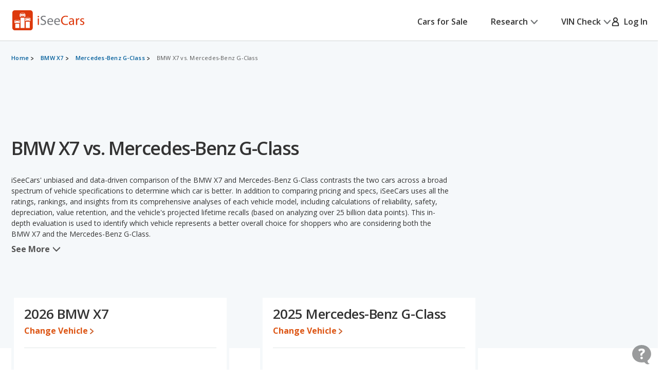

--- FILE ---
content_type: text/html;charset=UTF-8
request_url: https://www.iseecars.com/compare/bmw-x7-vs-mercedes__benz-g__class
body_size: 80833
content:







































    




    




    



    




<!DOCTYPE html>
<!--[if lt IE 7 ]><html class="ie ie6" lang="en"> <![endif]-->
<!--[if IE 7 ]><html class="ie ie7" lang="en"> <![endif]-->
<!--[if IE 8 ]><html class="ie ie8" lang="en"> <![endif]-->
<!--[if (gte IE 9)|!(IE)]><!--><html lang="en"> <!--<![endif]-->











    



    


<head>
    <meta name="viewport" content="width=device-width, initial-scale=1, maximum-scale=1">

    <meta property="isc:n" content="" />
    <meta property="isc:n0" content="" />

    


<script type="application/ld+json">
{
"@context": "http://schema.org",
"@type": "WebSite",
"name": "iSeeCars.com",
"url": "https://www.iseecars.com/"
}
</script>
<script type="application/ld+json">
{
"@context": "http://schema.org",
"@type": "Organization",
"url": "https://www.iseecars.com/",
"logo": "https://cdn2.iseecars.com/site/6819a63e649a6225b991f212826f791457fa0f0c/v2/images/iseecars-logo.png",
"sameAs": [
"https://www.facebook.com/iseecars",
"https://twitter.com/iseecars",
"https://www.pinterest.com/iseecars",
"https://www.instagram.com/iseecars/",
"https://www.linkedin.com/company/iseecars-com",
"https://plus.google.com/113021978453761061279/"
]
}
</script>

    <title>BMW X7 vs. Mercedes-Benz G-Class - iSeeCars.com</title>

    <meta http-equiv="content-type" content="text/html;charset=utf-8"/>
    <meta name="format-detection" content="telephone=no">
    <meta charset="utf-8">
    <meta name="description" content="How do the BMW X7 and Mercedes-Benz G-Class compare? Use our comparison tool to see over 140 data points, including price, trims, reliability ratings, mpg, rankings, horsepower, depreciation, and standard and optional equipment.">
    <meta name="author" content="">
    <meta name="google-play-app" content="app-id=com.iseecars.android.app">
    <meta name="viewport" content="width=device-width, initial-scale=1">
    <link rel="shortcut icon" type="image/x-icon" href="https://cdn2.iseecars.com/site/6819a63e649a6225b991f212826f791457fa0f0c/img/iseecars_icon_48x48.ico"/>
    <link rel="icon" sizes="16x16 32x32 48x48" href="https://cdn2.iseecars.com/site/6819a63e649a6225b991f212826f791457fa0f0c/img/iseecars_icon_48x48.png"/>
    <link rel="icon" sizes="192x192" href="https://cdn2.iseecars.com/site/6819a63e649a6225b991f212826f791457fa0f0c/img/iseecars_icon_192x192.png"/>

    <link rel="preconnect" href="https://fonts.gstatic.com" crossorigin/>
    <link rel="preconnect" href="https://fonts.googleapis.com"/>
    <link href="https://fonts.googleapis.com/css2?family=Open+Sans:wght@300;400;500;600;700;800;900&display=swap"
          rel="stylesheet">

    




    
        
            <link href="https://www.iseecars.com/compare/bmw-x7-vs-mercedes__benz-g__class" rel="canonical"/>
        
    

    

    
        
        
    

    








	


	



	











	







  

  
    <script type="text/javascript" src="https://cdn2.iseecars.com/site/6819a63e649a6225b991f212826f791457fa0f0c/v2/js/vendor/jquery-1.8.3.min.js"></script>
  


    
<script type="text/javascript">
function log() {

}
function error() {
    
}

var profileCount = 0
var lastProfileDate = new Date()
function profile(msg) {
	var curr = new Date()
	log("profile=[" + profileCount + "] " + msg + " (" + (curr.getTime()-lastProfileDate.getTime()) + " ms)")
	profileCount=profileCount+1
	lastProfileDate=curr;
}
</script>

    <script src="https://cdn2.iseecars.com/site/6819a63e649a6225b991f212826f791457fa0f0c/v2/js/iseecars/iseecars.loader.js"></script>

    <script type="text/javascript">
        iseecars.aid = 'd4e511e6d0754072b93316634c7054eb'
        iseecars._at = '1g4zU56wmkJRq3tgGi6VMPTyQycbibs4PN5dTBLsAC7y0onSHZ-9QvHHjh3W6q-rskk3fIQ_0Dylzl-cA_8YDiS1rwfYaySXp2-tlQDKqFLKbkZj85KDYNeSyxXKhSG4RqBYfOPZ9B-ae3Clsh5Y4EG-wHRRGNaVCV-tG5fN8ZeQ='
    </script>

    







<script type="text/javascript">
    if (iseecars === undefined) {
        log("undefined isc")
        iseecars = {}
    }
    iseecars.baseUrl = "https://www.iseecars.com"

    iseecars.isAjax = false
    iseecars.isRdp = false
    iseecars.isProduction = true
    iseecars.isStripeProduction = true
    iseecars.isMobile = false
    iseecars.androidVinApp = false
    iseecars.iosVinApp = false
    iseecars.baseUrl = "https://www.iseecars.com"


    iseecars.isIphone = false
    iseecars.isIphoneBrowser = iseecars.isMobile && iseecars.isIphone

    iseecars.user || (iseecars.user = {})
    iseecars.ab || (iseecars.ab = {})
    iseecars.features  = iseecars.features || {}
    








    iseecars.features.miffll = true
    iseecars.container = 'desktop_site'

    iseecars.features.disable_ias = false
    iseecars.features.js_debug_on_server = false
    iseecars.features.selectbox = false
    iseecars.features.autocheck_attributes_fail_once = false
    iseecars.features.fskt = true

    iseecars.features.zip_scroll = true

    iseecars.features.vdp_redirect_after_save = true
    iseecars.features.srp_vertical_cards = false
    iseecars.features.srp_remember_criteria_enabled = true
    iseecars.features.mobile_infinite_scroll = false

    iseecars.features.new_srp = true
    iseecars.features.jmp_int_obs = true
</script>


    
    






	
		
	
	


<script async src="https://www.googletagmanager.com/gtag/js?id=G-HCMWX84SH8"></script>
<script>
    window.dataLayer = window.dataLayer || [];

    iseecars = iseecars || {};
    iseecars.ga = {
		trackingPrefix: "",
        
        dimensions: {
            
            
			
            
            	"template": "200001",
            
            'section': 'cars comparison',
			'traits': '|container=desktop_site|index=true|mc=appserver1-prod.prod.iseecars.net|uh=a2|',
			'experiments': '|d73pc=c|dawnavad3=c|dcgsrp=c|dmc_olt_v3=c|uh=a2|',
			'encid': '15UDg8aSI6e74C3dEbPIVy_eals46oR7vOo4BCEG7sxB3pC2cSjadS97ElRJeiMb7'
		},

		setTrackingPrefix: function (val) {
			log("Set tracking prefix", val)
			iseecars.ga.trackingPrefix = val;
		},

		
		get_dimensions: function(additional_dimensions) {
            return Object.assign((additional_dimensions? additional_dimensions:{}), iseecars.ga.dimensions);
        }
	}

    function gtag() {
        dataLayer.push(arguments);
    }

    gtag('js', new Date());

    
    gtag('config', 'G-HCMWX84SH8', iseecars.ga.dimensions);

	gtag('config', 'G-HCMWX84SH8', {
		'user_id': '15UDg8aSI6e74C3dEbPIVy_eals46oR7vOo4BCEG7sxB3pC2cSjadS97ElRJeiMb7'
		
	});


    

    function track(action, noninteraction) {
		if (iseecars.ga.trackingPrefix) {
			action = iseecars.ga.trackingPrefix + " " + action
		}

        log("GA_track: " + (noninteraction ? "noninteractive " : "") + action);
        gtag('event', 'Tracking', iseecars.ga.get_dimensions({'action': action, 'pathname': window.location.pathname, 'noninteraction': noninteraction}));
    }

    function gaTrack(action) {
        track(action, false);
    }

    function gaTrackNonInteractive(url) {
        track(url, true);
    }

    function gaSetSection(section) {
        iseecars.ga.dimensions['section'] = section;
    }

    function gaTrackPage(url) {
        log("GA-PAGE: " + url);

        
        gtag('event', 'page_view', iseecars.ga.get_dimensions({'page_location': url}));
    }

    function gaTrackEvent(category, action, label, value, noninteraction) {
        log("GA-EVENT: Category=" + category + ", Action=" + action + ", Label=" + label + ", Value=" + value + ", NonInteractive=" + noninteraction);

        if (noninteraction === undefined) var noninteraction = false;
        if (!(typeof value == 'number' || typeof value == 'integer' || typeof value == 'float')) {
            value = 0;
        }

        gtag('event', category, iseecars.ga.get_dimensions({'action': action, 'label': label, 'value': value, 'noninteraction': noninteraction}));
    }

    function gaTrackEventNonInteractive(category, action, label, value) {
        gaTrackEvent(category, action, label, value, true);
    }

</script>



<script type="text/javascript">
try {
    if (window.location.hash) {
        var h = window.location.hash
        if (h.includes("#section")) {
            gaTrack('deep link: ' + h)
        }
    }
}
catch (err) {
}	
</script>

    






    




	
		
		
		
			
		
	
	<script>
		iseecars.loader.executeAfterLoad(function() {
			iseecars.loader.executeWithDependencies(function() {
				var identity = {
					id: "15UDg8aSI6e74C3dEbPIVy_eals46oR7vOo4BCEG7sxB3pC2cSjadS97ElRJeiMb7",
					email: "",
					name: 'anon 15UDg8aSI6e74C3dEbPIVy_eals46oR7vOo4BCEG7sxB3pC2cSjadS97ElRJeiMb7'
				};
				iseecars.common.initUserVoice(identity, true);
			}, ["iseecars.common.js"]);
		});
	</script>


    
        







    
        
        
            <link rel="stylesheet" href="https://cdn2.iseecars.com/site/6819a63e649a6225b991f212826f791457fa0f0c/v2/css/articles/style.css">

        
    




        










	






	



	






	
		
	
	



	
		
		
			








	




	
	
		
			
		
	
	



	
		
			<link rel="stylesheet" href="https://cdn2.iseecars.com/site/6819a63e649a6225b991f212826f791457fa0f0c/v3/css/jmp-v3.css">
		
		
		
		
	

		
	


        










	






	



	






	
		
	
	



	
		
		
			








	




	
	
		
			
		
	
	



	
		
			<link rel="stylesheet" href="https://cdn2.iseecars.com/site/6819a63e649a6225b991f212826f791457fa0f0c/v3/css/header-v3.css">
		
		
		
		
	

		
	


        










	






	



	






	
		
	
	



	
		
		
			








	




	
	
		
			
		
	
	



	
		
			<link rel="stylesheet" href="https://cdn2.iseecars.com/site/6819a63e649a6225b991f212826f791457fa0f0c/v3/css/base-v3.css">
		
		
		
		
	

		
	


        










	






	



	






	
		
	
	



	
		
		
			








	




	
	
		
			
		
	
	



	
		
			<link rel="stylesheet" href="https://cdn2.iseecars.com/site/6819a63e649a6225b991f212826f791457fa0f0c/v3/css/footer-v3.css">
		
		
		
		
	

		
	



        










	




	



	



	






	
		
	
	



	
		
			<script type="text/javascript" id="6f2ade06-7856-4e07-8dfe-3203495d9780">
				iseecars.script2.src("6f2ade06-7856-4e07-8dfe-3203495d9780", "https://cdn2.iseecars.com/site/6819a63e649a6225b991f212826f791457fa0f0c/v2/js/vendor/MagnificPopup/magnific-popup.css", [])
			</script>
		
		
	


        










	




	



	



	






	
		
	
	



	
		
			<script type="text/javascript" id="75ac06a0-d52b-400a-a4a6-541eb6b19fc0">
				iseecars.script2.src("75ac06a0-d52b-400a-a4a6-541eb6b19fc0", "https://cdn2.iseecars.com/site/6819a63e649a6225b991f212826f791457fa0f0c/v3/css/vendor/magnific-overwrites.css", [])
			</script>
		
		
	



        <svg id="vdp-sprite" width="0" height="0" style="position:absolute">
    <symbol id="ico-warn-red" xmlns="http://www.w3.org/2000/svg" width="21" height="20" viewBox="0 0 21 20" fill="none">
        <path d="M20.4794 14.8454L13.4592 2.36589C12.8597 1.29889 11.7707 0.663086 10.5475 0.663086C9.32427 0.663086 8.23527 1.29999 7.63577 2.36589L0.61557 14.8454C0.0270695 15.8915 0.0380696 17.1356 0.64307 18.1707C1.24807 19.2058 2.32717 19.8251 3.52727 19.8251H17.5677C18.7678 19.8251 19.8458 19.2069 20.4519 18.1707C21.058 17.1345 21.0679 15.8915 20.4794 14.8454ZM19.0274 17.3391C18.7205 17.8638 18.1749 18.1762 17.5677 18.1762H3.52727C2.92007 18.1762 2.37447 17.8638 2.06757 17.3391C1.76067 16.8133 1.75517 16.1852 2.05327 15.655L9.07347 3.17549C9.37707 2.63539 9.92817 2.31309 10.5475 2.31309C11.1668 2.31309 11.7179 2.63539 12.0215 3.17549L19.0417 15.655C19.3398 16.1852 19.3343 16.8144 19.0274 17.3391ZM9.72247 11.3012V6.90119C9.72247 6.44579 10.0921 6.07619 10.5475 6.07619C11.0029 6.07619 11.3725 6.44579 11.3725 6.90119V11.3012C11.3725 11.7566 11.0029 12.1262 10.5475 12.1262C10.0921 12.1262 9.72247 11.7566 9.72247 11.3012ZM11.6475 14.6012C11.6475 15.2084 11.1547 15.7012 10.5475 15.7012C9.94027 15.7012 9.44747 15.2084 9.44747 14.6012C9.44747 13.994 9.94027 13.5012 10.5475 13.5012C11.1547 13.5012 11.6475 13.994 11.6475 14.6012Z"
              fill="#DD390C"/>
    </symbol>
    <symbol id="ico-check-green" fill="none" xmlns="http://www.w3.org/2000/svg" viewBox="0 0 25 25">
        <path d="M21.5233 6.63135 9.97334 18.1781l-5.55-5.5484" stroke="#27841E" stroke-width="3.5" stroke-miterlimit="10"
              stroke-linecap="round"/>
    </symbol>
    <symbol fill="none" viewBox="0 0 20 21" id="ico-clock" xmlns="http://www.w3.org/2000/svg">
        <path d="M9.063 5.188c0-.508.39-.938.937-.938a.95.95 0 01.938.938v4.843l3.32 2.188c.43.312.547.898.234 1.328a.897.897 0 01-1.289.234l-3.75-2.5c-.234-.156-.39-.469-.39-.781V5.187zM10 .5c5.508 0 10 4.492 10 10 0 5.547-4.492 10-10 10a9.97 9.97 0 01-10-10C0 4.992 4.453.5 10 .5zm-8.125 10A8.119 8.119 0 0010 18.625c4.453 0 8.125-3.633 8.125-8.125 0-4.453-3.672-8.125-8.125-8.125-4.492 0-8.125 3.672-8.125 8.125z"
              fill="currentColor"/>
    </symbol>
    <symbol fill="none" viewBox="0 0 25 25" id="ico-map-pin-alt" xmlns="http://www.w3.org/2000/svg">
        <mask id="cha" style="mask-type:alpha" maskUnits="userSpaceOnUse" x="0" y="0" width="25" height="25">
            <path fill="#D9D9D9" d="M.115.975h24v24h-24z"/>
        </mask>
        <g mask="url(#cha)">
            <path d="M12.115 12.295c.55 0 1.021-.188 1.413-.563.391-.375.587-.826.587-1.352 0-.527-.196-.978-.587-1.353a1.97 1.97 0 00-1.413-.562c-.55 0-1.02.187-1.412.562a1.806 1.806 0 00-.588 1.353c0 .526.196.977.588 1.352a1.97 1.97 0 001.412.563zm0 7.037c2.034-1.787 3.542-3.411 4.525-4.871.984-1.46 1.475-2.757 1.475-3.89 0-1.74-.579-3.163-1.737-4.272-1.159-1.11-2.58-1.664-4.263-1.664-1.683 0-3.104.555-4.262 1.664-1.159 1.109-1.738 2.533-1.738 4.272 0 1.133.492 2.43 1.475 3.89.984 1.46 2.492 3.084 4.525 4.87zm0 2.537c-2.683-2.186-4.687-4.217-6.012-6.092-1.325-1.875-1.988-3.61-1.988-5.206 0-2.393.804-4.3 2.413-5.72 1.608-1.42 3.47-2.13 5.587-2.13 2.117 0 3.98.71 5.588 2.13s2.412 3.327 2.412 5.72c0 1.596-.662 3.331-1.987 5.206-1.325 1.875-3.33 3.906-6.013 6.092z"
                  fill="#DD390C"/>
        </g>
    </symbol>
    <symbol fill="none" viewBox="0 0 10 19" id="dollar-sign" xmlns="http://www.w3.org/2000/svg">
        <path d="M8.2 9.602c.843.703 1.3 1.582 1.3 2.636 0 1.055-.352 1.969-1.02 2.672-.632.668-1.44 1.09-2.425 1.266v1.652c0 .14-.07.246-.14.317a.4.4 0 01-.282.105H4.578c-.14 0-.246-.035-.316-.105-.07-.07-.106-.176-.106-.317v-1.652c-.949-.14-1.828-.457-2.601-.985-.422-.246-.739-.492-.95-.773a.32.32 0 01-.105-.246c0-.106.035-.211.105-.317l.739-.949c.07-.07.176-.14.316-.14s.246.035.317.105c.21.246.527.457.914.668a4.093 4.093 0 002.25.668c.562 0 1.09-.14 1.511-.457.457-.352.703-.809.703-1.441 0-.422-.246-.844-.703-1.196-.351-.21-1.02-.527-1.933-.949a11.374 11.374 0 01-1.407-.562c-.492-.247-.914-.493-1.23-.774C1.168 8.125.711 7.176.711 6.051c0-.95.352-1.793 1.09-2.496.597-.563 1.37-.95 2.355-1.16V.672A.4.4 0 014.262.39c.07-.07.176-.141.316-.141h1.055c.105 0 .21.07.281.14.07.07.14.176.14.282v1.652a6.34 6.34 0 012.216.739c.316.21.597.421.808.632.035.07.07.14.07.246 0 .106 0 .176-.035.247l-.597 1.054a.37.37 0 01-.317.176c-.14.035-.246 0-.351-.106a5.321 5.321 0 00-.739-.492c-.632-.316-1.23-.492-1.863-.492-.738 0-1.336.176-1.758.527-.422.317-.597.704-.597 1.196s.246.914.738 1.265c.351.282 1.02.598 2.004.985.597.281 1.054.457 1.336.562.492.246.879.492 1.23.739z"
              fill="currentColor"/>
    </symbol>
    <symbol fill="none" viewBox="0 0 10 19" id="dollar-sign-alt" xmlns="http://www.w3.org/2000/svg">
        <path d="M8.2 9.602c.843.703 1.3 1.582 1.3 2.636 0 1.055-.352 1.969-1.02 2.672-.632.668-1.44 1.09-2.425 1.266v1.652c0 .14-.07.246-.14.317a.4.4 0 01-.282.105H4.578c-.14 0-.246-.035-.316-.105-.07-.07-.106-.176-.106-.317v-1.652c-.949-.14-1.828-.457-2.601-.985-.422-.246-.739-.492-.95-.773a.32.32 0 01-.105-.246c0-.106.035-.211.105-.317l.739-.949c.07-.07.176-.14.316-.14s.246.035.317.105c.21.246.527.457.914.668a4.093 4.093 0 002.25.668c.562 0 1.09-.14 1.511-.457.457-.352.703-.809.703-1.441 0-.422-.246-.844-.703-1.196-.351-.21-1.02-.527-1.933-.949a11.374 11.374 0 01-1.407-.562c-.492-.247-.914-.493-1.23-.774C1.168 8.125.711 7.176.711 6.051c0-.95.352-1.793 1.09-2.496.597-.563 1.37-.95 2.355-1.16V.672A.4.4 0 014.262.39c.07-.07.176-.141.316-.141h1.055c.105 0 .21.07.281.14.07.07.14.176.14.282v1.652a6.34 6.34 0 012.216.739c.316.21.597.421.808.632.035.07.07.14.07.246 0 .106 0 .176-.035.247l-.597 1.054a.37.37 0 01-.317.176c-.14.035-.246 0-.351-.106a5.321 5.321 0 00-.739-.492c-.632-.316-1.23-.492-1.863-.492-.738 0-1.336.176-1.758.527-.422.317-.597.704-.597 1.196s.246.914.738 1.265c.351.282 1.02.598 2.004.985.597.281 1.054.457 1.336.562.492.246.879.492 1.23.739z"
              fill="currentColor"/>
    </symbol>
    <symbol fill="none" viewBox="0 0 16 14" id="edit-note" xmlns="http://www.w3.org/2000/svg">
        <path d="M7.375 13.125v-1.937l4.458-4.459 1.938 1.938-4.459 4.458H7.375zm-7-4.187v-1.73h6.313v1.73H.375zm13.979-.855l-1.937-1.937.666-.667a.924.924 0 01.615-.26c.23-.007.434.08.614.26l.709.709c.18.18.267.385.26.614a.924.924 0 01-.26.615l-.667.666zM.375 5.646V3.917h9.25v1.729H.375zm0-3.271V.646h9.25v1.729H.375z"
              fill="currentColor"/>
    </symbol>
    <symbol fill="none" viewBox="0 0 18 17" id="external-link" xmlns="http://www.w3.org/2000/svg">
        <path d="M18 .688c0-.125-.063-.22-.125-.313-.094-.063-.188-.125-.313-.125h-5.125a.385.385 0 00-.312.156A.401.401 0 0012 .72V1.75c0 .125.031.25.125.313a.47.47 0 00.344.124l2.281-.062.063.063-8.688 8.687a.382.382 0 00-.125.281c0 .125.031.188.125.25l.719.719c.062.094.125.125.25.125a.382.382 0 00.281-.125l8.688-8.688.062.063-.063 2.281c0 .125.032.25.125.344.063.094.188.125.313.125h1.031a.401.401 0 00.313-.125.385.385 0 00.156-.313V.688zm-4.625 6.875c.094-.125.219-.157.375-.094.156.062.25.187.25.343v6.938c0 .438-.156.781-.438 1.063a1.416 1.416 0 01-1.062.437h-11c-.438 0-.781-.125-1.063-.438C.126 15.533 0 15.188 0 14.75v-11c0-.406.125-.75.438-1.063A1.436 1.436 0 011.5 2.25h8.875c.094 0 .188.063.25.125l.75.75c.125.125.156.25.094.406-.063.156-.188.219-.344.219H1.687c-.062 0-.093.031-.125.063-.062.062-.062.093-.062.124v10.626c0 .062 0 .093.063.124.03.063.062.063.125.063h10.624c.032 0 .063 0 .126-.063.03-.03.062-.062.062-.124v-6c0-.094.031-.188.125-.25l.75-.75z"
              fill="currentColor"/>
    </symbol>
    <symbol fill="none" viewBox="0 0 29 29" id="fair-value" xmlns="http://www.w3.org/2000/svg">
        <path d="M17.394 9.517H11.05v15.86h6.344V9.518zM26.572 1h-6.345v24.3h6.345V1z" fill="#D2D5D7"/>
        <path fill-rule="evenodd" clip-rule="evenodd"
              d="M9.813 22.184l-4.759-7.402-4.758 7.402h1.586v3.172h6.344v-3.172h1.587z" fill="#727577"/>
        <path d="M28.55 28H0" stroke="#D2D5D7"/>
    </symbol>
    <symbol fill="none" viewBox="0 0 39 37" id="fair-value-large" xmlns="http://www.w3.org/2000/svg">
        <path d="M23.56 12.236h-8.23v20.392h8.23V12.236zM35.463 1.286h-8.229v31.242h8.229V1.287z" fill="#D2D5D7"/>
        <path fill-rule="evenodd" clip-rule="evenodd"
              d="M13.726 28.523l-6.17-9.517-6.172 9.517H3.44V32.6h8.228v-4.078h2.057z" fill="#727577"/>
        <path d="M38.028 36H1M36.68 36H0" stroke="#D2D5D7"/>
    </symbol>
    <symbol fill="none" viewBox="0 0 29 29" id="good-value" xmlns="http://www.w3.org/2000/svg">
        <path d="M8.205 17.976H1.86v7.402h6.345v-7.402zM26.584 1h-6.345v24.3h6.345V1z" fill="#D2D5D7"/>
        <path fill-rule="evenodd" clip-rule="evenodd"
              d="M18.917 13.344L14.16 5.943 9.4 13.344h1.586v12.013h6.344V13.344h1.586z" fill="#006FB9"/>
        <path d="M28.55 28H0" stroke="#D2D5D7"/>
    </symbol>
    <symbol id="great-value-deal" width="29" height="29" viewBox="0 0 29 29" fill="none"
            xmlns="http://www.w3.org/2000/svg">
        <path d="M17.3816 9.53076H11.042V25.3798H17.3816V9.53076Z" fill="#D2D5D7"/>
        <path d="M8.199 17.9834H1.85938V25.3796H8.199V17.9834Z" fill="#D2D5D7"/>
        <path fill-rule="evenodd" clip-rule="evenodd"
              d="M28.5023 7.39623L23.3884 0L18.2744 7.39623H20.2186V25.3585H26.5582V7.39623H28.5023Z" fill="#27841E"/>
        <path d="M28.5283 28H0" stroke="#D2D5D7"/>
    </symbol>

    <symbol fill="none" viewBox="0 0 39 37" id="good-value-large" xmlns="http://www.w3.org/2000/svg">
        <path d="M11.641 23.112H3.413v9.516h8.228v-9.516zM35.478 1.286h-8.229v31.242h8.229V1.287z" fill="#D2D5D7"/>
        <path fill-rule="evenodd" clip-rule="evenodd"
              d="M25.535 17.157L19.363 7.64l-6.17 9.517h2.056v15.444h8.229V17.157h2.057z" fill="#006FB9"/>
        <path d="M38.028 36H1M36.68 36H0" stroke="#D2D5D7"/>
    </symbol>
    <symbol id="ico-close" width="16" height="16" viewBox="0 0 16 16" fill="none" xmlns="http://www.w3.org/2000/svg">
        <g clip-path="url(#clip0_8_2192)">
            <path d="M1.28027 1.28003L14.7203 14.72" stroke="currentColor" stroke-width="2" stroke-miterlimit="10" stroke-linecap="round"/>
            <path d="M14.7203 1.28003L1.28027 14.72" stroke="currentColor" stroke-width="2" stroke-miterlimit="10" stroke-linecap="round"/>
        </g>
        <defs>
            <clipPath id="clip0_8_2192">
                <rect width="16" height="16" fill="white"/>
            </clipPath>
        </defs>
    </symbol>
    <symbol fill="none" viewBox="0 0 37 37" id="great-value" xmlns="http://www.w3.org/2000/svg">
        <path d="M22.543 12.254h-8.222V32.63h8.222V12.254zM10.634 23.122H2.412v9.509h8.222v-9.51z" fill="#D2D5D7"/>
        <path fill-rule="evenodd" clip-rule="evenodd"
              d="M36.966 9.51L30.334 0 23.7 9.51h2.522v23.094h8.222V9.509h2.521z" fill="#27841E"/>
        <path d="M37 36H0" stroke="#D2D5D7"/>
    </symbol>
    <symbol fill="none" viewBox="0 0 27 22" id="hands" xmlns="http://www.w3.org/2000/svg">
        <path d="M10.171 3.582L4.335 9.418c-.255.255-.517.501-.761.761l-.006.006c-.018.021-.08.067.022-.014.112-.088-.014-.002-.048.014l.193-.08a.856.856 0 01-.142.037l.214-.03a.66.66 0 01-.145 0l.215.03a.697.697 0 01-.142-.038l.193.08c-.03-.013-.057-.029-.084-.042-.085-.04.156.147.057.043 0-.003-.003-.003-.006-.006-.01-.013-.024-.024-.034-.035l-.164-.163-.57-.57L1.8 8.083l-.21-.21-.047-.047-.008-.008c-.024-.022-.065-.075.013.021.091.118.003-.013-.013-.048l.08.193a.852.852 0 01-.037-.142c.01.072.018.142.029.214a.653.653 0 010-.145l-.03.215a.696.696 0 01.038-.142l-.08.193c.005-.014.056-.091.05-.1.006.017-.133.15-.053.073l.005-.005.027-.027.12-.12.47-.47 1.591-1.591 1.943-1.943 1.67-1.67c.257-.257.525-.509.774-.774l.005-.005c.019-.022.08-.067-.021.013-.113.089.013.003.048-.013l-.193.08a.852.852 0 01.142-.037c-.072.01-.142.018-.214.03a.653.653 0 01.144-.001l-.214-.03a.696.696 0 01.142.038l-.193-.08c.03.013.056.03.083.043.086.04-.155-.148-.056-.043 0 .002.003.002.005.005.011.013.024.024.035.035l.164.163.57.571 1.327 1.326.209.21.048.048.008.008c.024.021.064.075-.013-.022-.092-.118-.003.014.013.049l-.08-.193c.016.045.029.093.037.142l-.03-.215a.66.66 0 010 .145l.03-.214a.69.69 0 01-.037.142l.08-.193c-.013.03-.03.056-.043.083-.03.072.134-.156.043-.054-.287.308-.327.836 0 1.136.31.287.83.327 1.136 0a1.399 1.399 0 00-.013-1.956c-.11-.112-.225-.225-.335-.335l-1.33-1.329C9.269.736 8.896.257 8.4.08 7.902-.097 7.35.07 6.983.43c-.059.056-.115.115-.171.171A218375.322 218375.322 0 002.02 5.394c-.534.533-1.072 1.063-1.6 1.6-.354.358-.493.843-.383 1.334.07.31.273.546.49.763l1.2 1.2c.338.338.67.676 1.01 1.011.459.453 1.196.574 1.745.198.118-.08.21-.163.306-.262l6.519-6.52c.297-.297.319-.844 0-1.136-.322-.294-.82-.319-1.136 0z"
              fill="currentColor"/>
        <path d="M9.63 5.259c.236.212.49.42.774.565.445.23 1.08.467 1.493.051-.26.07-.523.137-.783.207.244.045.477.115.705.211l-.193-.08c.153.067.298.142.44.23.067.043.131.089.195.134.132.094-.147-.123-.026-.018.032.03.067.056.099.085.123.11.238.23.356.349.298.297.844.319 1.136 0 .295-.322.32-.82 0-1.136-.284-.285-.573-.558-.914-.778a4.137 4.137 0 00-.828-.399c-.423-.155-.97-.297-1.326.06.26-.07.523-.138.783-.207a1.923 1.923 0 01-.367-.107l.192.08a2.127 2.127 0 01-.383-.209c-.03-.019-.056-.04-.085-.059-.11-.078.12.1.045.035-.059-.051-.12-.1-.177-.153-.313-.281-.83-.332-1.136 0-.281.308-.335.839 0 1.139zM15.966 13.765l1.854 1.854.128.129c.022.021.043.045.065.07.083.083-.051-.062-.054-.073.003.022.051.078.062.094.032.054.059.11.083.166l-.08-.193c.034.091.061.185.077.284-.01-.072-.018-.142-.03-.214a1.38 1.38 0 010 .364l.03-.214c-.016.096-.04.19-.077.284l.08-.193a1.17 1.17 0 01-.094.182c-.016.027-.037.051-.053.078.088-.169.088-.107.026-.043-.024.027-.048.051-.075.075-.118.107.043-.016.043-.032 0 .032-.195.113-.222.123l.193-.08c-.105.043-.21.07-.32.088.073-.01.143-.018.215-.03-.11.014-.22.014-.33 0l.215.03a1.31 1.31 0 01-.319-.088l.193.08a1.567 1.567 0 01-.15-.078c-.013-.008-.054-.04-.072-.045.11.03.123.107.059.046-.024-.025-.051-.046-.075-.07l-.105-.105-.45-.45-1.152-1.152-.276-.276c-.298-.297-.844-.319-1.136 0-.295.322-.32.82 0 1.136l1.071 1.072.697.697c.196.195.386.39.627.536.777.466 1.75.33 2.42-.252.568-.493.79-1.343.584-2.06-.193-.674-.77-1.134-1.246-1.611l-1.268-1.268c-.297-.297-.844-.319-1.136 0-.297.324-.321.823-.002 1.139z"
              fill="currentColor"/>
        <path d="M14.22 15.514l1.854 1.854.128.129c.022.021.043.046.065.07.083.083-.051-.062-.054-.073.003.022.051.078.062.094.032.054.059.11.083.166l-.08-.193c.034.091.061.185.077.284l-.03-.214a1.38 1.38 0 010 .364l.03-.214c-.016.096-.04.19-.078.284l.08-.193a1.166 1.166 0 01-.093.182c-.016.027-.037.051-.053.078.088-.169.088-.107.026-.043-.024.027-.048.051-.075.075-.118.107.043-.016.043-.032 0 .032-.195.112-.222.123l.193-.08c-.105.043-.21.07-.32.088l.215-.03c-.11.014-.22.014-.33 0l.215.03a1.31 1.31 0 01-.319-.088l.193.08a1.567 1.567 0 01-.15-.078c-.014-.008-.054-.04-.072-.045.11.03.123.107.058.045-.024-.024-.05-.045-.075-.07l-.104-.104-.45-.45-1.152-1.152-.276-.276c-.298-.297-.845-.319-1.137 0-.294.322-.319.82 0 1.136l1.072 1.072.697.697c.196.195.386.39.627.536.777.466 1.75.33 2.42-.252.568-.493.79-1.343.584-2.06-.193-.674-.77-1.134-1.246-1.611l-1.268-1.268c-.297-.297-.844-.319-1.136 0-.297.325-.321.823-.002 1.139z"
              fill="currentColor"/>
        <path d="M12.468 17.264l1.854 1.854.129.129c.021.021.043.046.064.07.083.083-.05-.062-.054-.073.003.022.051.078.062.094.032.054.059.11.083.166l-.08-.193c.035.091.061.185.078.284l-.03-.214a1.38 1.38 0 010 .364l.03-.214c-.017.097-.04.19-.078.284l.08-.193a1.171 1.171 0 01-.094.182c-.016.027-.037.051-.053.078.088-.169.088-.107.027-.043a.984.984 0 01-.075.075c-.118.107.042-.016.042-.032 0 .032-.195.113-.222.123l.193-.08c-.105.043-.21.07-.319.088.072-.01.142-.018.214-.03-.11.014-.22.014-.33 0 .073.012.143.02.215.03a1.31 1.31 0 01-.319-.088l.193.08c-.045-.021-.088-.04-.131-.067-.024-.013-.048-.032-.072-.045-.078-.04.09.064.075.061-.03-.005-.078-.07-.1-.09l-.024-.025-.128-.128-.536-.536-1.841-1.841-2.23-2.23-1.824-1.824-.52-.52-.12-.12-.02-.02a2.332 2.332 0 01-.133-.144c-.033-.038-.075-.075-.1-.116.003.006.121.167.046.06-.016-.025-.035-.046-.05-.07a3.23 3.23 0 01-.314-.566l.08.193a3.44 3.44 0 01-.212-.704c-.07.26-.136.522-.206.782.364-.364.212-.92.054-1.345a4.193 4.193 0 00-.435-.871c-.233-.348-.718-.533-1.098-.29-.349.226-.539.727-.29 1.1.121.181.226.369.309.57l-.08-.193c.088.217.152.44.195.673.07-.26.136-.523.206-.783-.396.397-.185 1.032.003 1.487a4.159 4.159 0 00.965 1.434l.774.774 2.955 2.956 2.83 2.83.59.59c.404.398.986.656 1.56.607.487-.04.905-.211 1.275-.533.289-.252.509-.627.6-1a2.087 2.087 0 00-.544-1.956c-.147-.15-.298-.297-.448-.447L13.7 16.219l-.096-.096c-.297-.298-.844-.32-1.136 0-.295.324-.316.822 0 1.141zM22.969 10.17l-.667-.666-1.6-1.6-1.924-1.924-1.645-1.645c-.255-.255-.501-.517-.761-.761l-.006-.006c-.02-.018-.066-.08.014.022.088.112.003-.014-.014-.048l.08.193a.866.866 0 01-.037-.142l.03.214a.648.648 0 010-.145l-.03.215a.703.703 0 01.038-.142l-.08.193c.013-.03.029-.057.042-.084.04-.085-.147.156-.043.057.003 0 .003-.003.006-.006.013-.01.024-.024.035-.034l.163-.164.57-.57L18.468 1.8l.258-.257a.55.55 0 01.008-.008c.021-.024.075-.065-.022.013-.118.091.014.003.048-.013l-.192.08a.849.849 0 01.142-.037c-.073.01-.142.018-.215.029a.653.653 0 01.145 0l-.215-.03a.696.696 0 01.143.038l-.194-.08c.014.005.092.056.1.05-.016.006-.15-.133-.073-.053a2.711 2.711 0 01.033.032 136.944 136.944 0 01.589.59l1.592 1.591 1.942 1.943 1.67 1.67c.257.257.509.525.774.774l.006.005c.02.019.067.08-.014-.021-.088-.113-.003.013.014.048l-.08-.193c.015.046.029.094.037.142l-.03-.214a.648.648 0 010 .144l.03-.214a.697.697 0 01-.038.142l.08-.193c-.013.03-.029.056-.042.083-.04.086.147-.155.043-.056-.003 0-.003.003-.006.005-.013.011-.024.024-.035.035l-.163.164-.57.57-1.327 1.327-.21.209-.047.048-.009.008c-.021.024-.075.064.022-.013.118-.092-.014-.003-.048.013l.193-.08a.848.848 0 01-.142.037l.214-.03a.66.66 0 01-.145 0l.215.03a.69.69 0 01-.142-.037l.192.08c-.029-.013-.056-.03-.083-.043-.072-.03.153.137.054.043-.308-.287-.836-.327-1.136 0-.287.31-.327.83 0 1.136.56.523 1.404.528 1.956-.013.112-.11.225-.225.335-.335l1.329-1.33c.362-.361.841-.734 1.018-1.23.177-.498.011-1.05-.35-1.417-.057-.059-.116-.115-.172-.171L21.158 2.02c-.534-.534-1.064-1.072-1.6-1.6a1.424 1.424 0 00-1.334-.383c-.311.07-.547.273-.764.49l-1.2 1.2c-.338.338-.676.67-1.01 1.01-.454.459-.574 1.196-.2 1.745.081.118.164.21.263.306l1.81 1.808 2.78 2.782 1.839 1.838.09.091c.298.298.845.319 1.137 0 .295-.321.319-.82 0-1.136z"
              fill="currentColor"/>
        <path d="M15.965 13.764l1.868 1.868c.177.177.359.348.581.469.625.332 1.37.332 1.988-.011.3-.166.55-.42.735-.707.177-.276.254-.585.292-.906.07-.587-.18-1.19-.587-1.608-.418-.429-.847-.847-1.27-1.27l-2.433-2.433c-.512-.512-1.018-1.034-1.538-1.538l-.025-.024a.814.814 0 00-1.136 0l-2.827 2.827-.233.233-.043.043c-.026.026-.152.128-.037.04.115-.088-.014.005-.043.024a.896.896 0 01-.134.067l.193-.08a1.445 1.445 0 01-.319.09c.072-.01.142-.018.214-.029a1.381 1.381 0 01-.364 0l.214.03a1.486 1.486 0 01-.319-.091l.193.08c-.056-.027-.112-.054-.166-.088-.077-.051-.077-.1.04.034-.02-.024-.048-.043-.072-.064a1.019 1.019 0 01-.075-.078c-.091-.099.08.124.035.043-.04-.07-.078-.131-.11-.203l.08.193a1.46 1.46 0 01-.088-.322l.03.214a1.378 1.378 0 010-.332l-.03.215c.016-.113.048-.22.091-.327l-.08.193c.021-.046.043-.092.067-.135.013-.024.032-.048.045-.072.043-.072-.056.086-.059.075-.002-.013.067-.075.08-.088l.049-.049.25-.249.913-.913 1.932-1.932c.064-.065.129-.132.196-.196.021-.021.045-.046.07-.067.042-.04.085-.078.128-.115.016-.014.035-.027.05-.043.073-.064-.155.11-.042.032.2-.142.41-.265.635-.364l-.193.08a3.44 3.44 0 01.705-.212c-.26-.07-.523-.136-.783-.206.365.364.92.212 1.346.054.305-.116.6-.252.87-.435l-.975-.125 1.884 1.883 2.988 2.988.683.683V9.774c-.212.236-.421.49-.566.775-.23.444-.466 1.08-.05 1.492-.07-.26-.137-.522-.207-.782a3.387 3.387 0 01-.212.704l.08-.192c-.069.158-.15.31-.24.458a3.177 3.177 0 01-.137.195c-.048.067.131-.16.019-.026a2.715 2.715 0 01-.086.099c-.11.123-.23.236-.348.353-.298.298-.32.845 0 1.136.321.295.82.32 1.136 0 .284-.284.557-.57.78-.91.168-.258.294-.54.402-.826.16-.426.31-.983-.054-1.348.07.26.137.523.206.783.024-.126.06-.25.107-.367l-.08.193c.056-.134.126-.263.21-.384.018-.03.04-.056.058-.085.078-.11-.1.12-.035.045.051-.059.1-.12.153-.177.29-.324.322-.814 0-1.136L20.68 7.89l-2.988-2.987-.683-.684c-.238-.238-.68-.321-.975-.126-.183.121-.37.226-.571.309l.193-.08c-.217.088-.44.152-.673.195.26.07.523.136.783.206-.346-.346-.855-.222-1.265-.083-.276.094-.55.214-.799.364a4.16 4.16 0 00-.803.633c-.234.23-.464.463-.697.697L9.939 8.598c-.27.27-.571.533-.737.884-.292.624-.298 1.359.064 1.962.351.584.94.919 1.608.988.581.062 1.176-.184 1.589-.587l1.093-1.093c.657-.656 1.321-1.307 1.972-1.972l.038-.037H14.43l1.875 1.875 2.865 2.865.41.41.088.088.03.03.053.056c.094.094-.118-.18-.01-.01.04.063.072.13.101.197l-.08-.192c.035.09.062.184.078.284l-.03-.215a1.39 1.39 0 010 .365l.03-.215c-.016.097-.04.19-.078.284l.08-.193a1.166 1.166 0 01-.093.183c-.016.026-.038.05-.054.077.088-.168.088-.107.027-.043a.983.983 0 01-.075.075c-.118.108.043-.016.043-.032 0 .032-.196.113-.223.123l.193-.08a1.49 1.49 0 01-.319.089l.215-.03c-.11.014-.22.014-.33 0l.215.03a1.314 1.314 0 01-.32-.089l.194.08a1.577 1.577 0 01-.15-.077c-.014-.008-.054-.04-.073-.046.11.03.123.107.06.046-.025-.024-.052-.046-.076-.07l-.104-.104-.45-.45-1.153-1.153-.276-.276c-.297-.297-.844-.319-1.136 0-.287.325-.31.823.008 1.14z"
              fill="currentColor"/>
    </symbol>
    <symbol fill="none" viewBox="0 0 18 15" id="high-miles" xmlns="http://www.w3.org/2000/svg">
        <path d="M9 0c4.958 0 9 4.256 9 9.477A9.772 9.772 0 0116.304 15l-1.654-1.376a7.504 7.504 0 001.232-4.147c0-4.016-3.068-7.247-6.882-7.247-3.814 0-6.882 3.232-6.882 7.247 0 1.544.457 2.974 1.232 4.147L1.696 15A9.774 9.774 0 010 9.477C0 4.257 4.042 0 9 0zM5.69 5.95l4.459 5.339c.365.666.145 1.523-.488 1.907-.633.385-1.447.153-1.812-.514L5.691 5.95z"
              fill="currentColor"/>
    </symbol>
    <symbol fill="none" viewBox="0 0 56 56" id="ico-accident-check" xmlns="http://www.w3.org/2000/svg">
        <path stroke="#DD390C" stroke-width="2"
              d="M29 0v15M48.504 8.908L37.897 19.515M56 29H41M47.09 48.506L36.483 37.899M29 41v15M19.516 37.9L8.909 48.506M15 29H0M18.098 19.515L7.491 8.908"/>
    </symbol>
    <symbol fill="none" viewBox="0 0 15 16" id="ico-add" xmlns="http://www.w3.org/2000/svg">
        <path d="M6.55 15.15v-6h-6v-2.3h6v-6h2.3v6h6v2.3h-6v6h-2.3z" fill="currentColor"/>
    </symbol>
    <symbol id="ico-minus" width="15" height="3" viewBox="0 0 15 3" fill="none" xmlns="http://www.w3.org/2000/svg">
        <rect width="15" height="3" rx="1.5" fill="#333333"/>
    </symbol>

    <symbol id="ico-arrow-down" fill="none" viewBox="0 0 17 10" xmlns="http://www.w3.org/2000/svg">
        <path d="M2 2l6.4 6.72L14.81 2" stroke="currentColor" stroke-width="2" stroke-linecap="round"
              stroke-linejoin="round"/>
    </symbol>
    <svg id="ico-arrow-downward" width="16" height="17" viewBox="0 0 16 17" fill="none"
         xmlns="http://www.w3.org/2000/svg">
        <path d="M8 16.5999C7.85 16.5999 7.70833 16.5749 7.575 16.5249C7.44167 16.4749 7.31667 16.3999 7.2 16.2999L0.7 9.7999C0.483333 9.56657 0.375 9.29557 0.375 8.9869C0.375 8.6789 0.483333 8.40824 0.7 8.1749C0.933333 7.94157 1.20433 7.8249 1.513 7.8249C1.821 7.8249 2.08333 7.94157 2.3 8.1749L6.85 12.7249V2.0249C6.85 1.70824 6.96267 1.44157 7.188 1.2249C7.41267 1.00824 7.68333 0.899902 8 0.899902C8.31667 0.899902 8.58733 1.01224 8.812 1.2369C9.03733 1.46224 9.15 1.73324 9.15 2.0499V12.7249L13.7 8.1749C13.9167 7.94157 14.1793 7.8249 14.488 7.8249C14.796 7.8249 15.0667 7.94157 15.3 8.1749C15.5167 8.40824 15.625 8.6789 15.625 8.9869C15.625 9.29557 15.5167 9.56657 15.3 9.7999L8.8 16.2999C8.68333 16.3999 8.55833 16.4749 8.425 16.5249C8.29167 16.5749 8.15 16.5999 8 16.5999Z"
              fill="currentColor"/>
    </svg>
    <svg id="ico-arrow-down-thick" fill="none" viewBox="0 0 11 8" width="11" height="8"
         xmlns="http://www.w3.org/2000/svg">
        <path d="M1.98798 1.85998L5.9483 6.09712L10 1.94727" stroke="currentColor" stroke-width="2"
              stroke-linecap="round" stroke-linejoin="round"/>
    </svg>
    <svg id="ico-lock" width="24" height="24" viewBox="0 0 24 24" fill="none" xmlns="http://www.w3.org/2000/svg">
        <g id="Lock">
            <path id="Vector" d="M19.5 8.25H4.5C4.08579 8.25 3.75 8.58579 3.75 9V19.5C3.75 19.9142 4.08579 20.25 4.5 20.25H19.5C19.9142 20.25 20.25 19.9142 20.25 19.5V9C20.25 8.58579 19.9142 8.25 19.5 8.25Z" fill="#333333" stroke="#333333" stroke-width="2" stroke-linecap="round" stroke-linejoin="round"/>
            <path id="Vector_2" d="M8.625 8.25V4.875C8.625 3.97989 8.98058 3.12145 9.61351 2.48851C10.2465 1.85558 11.1049 1.5 12 1.5C12.8951 1.5 13.7535 1.85558 14.3865 2.48851C15.0194 3.12145 15.375 3.97989 15.375 4.875V8.25" stroke="#333333" stroke-width="2" stroke-linecap="round" stroke-linejoin="round"/>
        </g>
    </svg>
    <svg id="ico-msrp" width="54" height="54" viewBox="0 0 54 54" fill="none" xmlns="http://www.w3.org/2000/svg">
        <circle cx="27" cy="27" r="27" fill="#006FB9"/>
        <path d="M31.2656 26.4688C32.3906 27.4062 33 28.5781 33 29.9844C33 31.3906 32.5312 32.6094 31.6406 33.5469C30.7969 34.4375 29.7188 35 28.4062 35.2344V37.4375C28.4062 37.625 28.3125 37.7656 28.2188 37.8594C28.125 37.9531 27.9844 38 27.8438 38H26.4375C26.25 38 26.1094 37.9531 26.0156 37.8594C25.9219 37.7656 25.875 37.625 25.875 37.4375V35.2344C24.6094 35.0469 23.4375 34.625 22.4062 33.9219C21.8438 33.5938 21.4219 33.2656 21.1406 32.8906C21.0469 32.7969 21 32.7031 21 32.5625C21 32.4219 21.0469 32.2812 21.1406 32.1406L22.125 30.875C22.2188 30.7812 22.3594 30.6875 22.5469 30.6875C22.7344 30.6875 22.875 30.7344 22.9688 30.8281C23.25 31.1562 23.6719 31.4375 24.1875 31.7188C25.125 32.3281 26.1562 32.6094 27.1875 32.6094C27.9375 32.6094 28.6406 32.4219 29.2031 32C29.8125 31.5312 30.1406 30.9219 30.1406 30.0781C30.1406 29.5156 29.8125 28.9531 29.2031 28.4844C28.7344 28.2031 27.8438 27.7812 26.625 27.2188C25.7812 26.9375 25.125 26.6562 24.75 26.4688C24.0938 26.1406 23.5312 25.8125 23.1094 25.4375C21.8906 24.5 21.2812 23.2344 21.2812 21.7344C21.2812 20.4688 21.75 19.3438 22.7344 18.4062C23.5312 17.6562 24.5625 17.1406 25.875 16.8594V14.5625C25.875 14.4219 25.9219 14.2812 26.0156 14.1875C26.1094 14.0938 26.25 14 26.4375 14H27.8438C27.9844 14 28.125 14.0938 28.2188 14.1875C28.3125 14.2812 28.4062 14.4219 28.4062 14.5625V16.7656C29.4375 16.9062 30.4219 17.2344 31.3594 17.75C31.7812 18.0312 32.1562 18.3125 32.4375 18.5938C32.4844 18.6875 32.5312 18.7812 32.5312 18.9219C32.5312 19.0625 32.5312 19.1562 32.4844 19.25L31.6875 20.6562C31.5938 20.7969 31.4531 20.8906 31.2656 20.8906C31.0781 20.9375 30.9375 20.8906 30.7969 20.75C30.5625 20.5625 30.2344 20.3281 29.8125 20.0938C28.9688 19.6719 28.1719 19.4375 27.3281 19.4375C26.3438 19.4375 25.5469 19.6719 24.9844 20.1406C24.4219 20.5625 24.1875 21.0781 24.1875 21.7344C24.1875 22.3906 24.5156 22.9531 25.1719 23.4219C25.6406 23.7969 26.5312 24.2188 27.8438 24.7344C28.6406 25.1094 29.25 25.3438 29.625 25.4844C30.2812 25.8125 30.7969 26.1406 31.2656 26.4688Z" fill="white"/>
    </svg>
    <svg id="locked-vin-section" width="148" height="30" viewBox="0 0 148 30" fill="none" xmlns="http://www.w3.org/2000/svg">
        <rect x="0.5" y="0.5" width="147" height="29" rx="3.5" fill="white"/>
        <rect x="0.5" y="0.5" width="147" height="29" rx="3.5" stroke="#DD390C"/>
        <path d="M26 13.5H16C15.7239 13.5 15.5 13.7239 15.5 14V21C15.5 21.2761 15.7239 21.5 16 21.5H26C26.2761 21.5 26.5 21.2761 26.5 21V14C26.5 13.7239 26.2761 13.5 26 13.5Z" fill="#DD390C" stroke="#DD390C" stroke-width="2" stroke-linecap="round" stroke-linejoin="round"/>
        <path d="M18.75 13.5V11.25C18.75 10.6533 18.9871 10.081 19.409 9.65901C19.831 9.23705 20.4033 9 21 9C21.5967 9 22.169 9.23705 22.591 9.65901C23.0129 10.081 23.25 10.6533 23.25 11.25V13.5" stroke="#DD390C" stroke-width="2" stroke-linecap="round" stroke-linejoin="round"/>
        <path d="M46.5273 11.0059V17.4727C46.5273 18.1699 46.3792 18.7943 46.083 19.3457C45.7913 19.8971 45.3493 20.3346 44.7568 20.6582C44.1644 20.9772 43.4193 21.1367 42.5215 21.1367C41.2409 21.1367 40.2656 20.8018 39.5957 20.1318C38.9303 19.4574 38.5977 18.5618 38.5977 17.4453V11.0059H40.2383V17.3018C40.2383 18.1357 40.4342 18.751 40.8262 19.1475C41.2181 19.5439 41.8037 19.7422 42.583 19.7422C43.1208 19.7422 43.5583 19.6488 43.8955 19.4619C44.2373 19.2705 44.488 18.9925 44.6475 18.6279C44.8115 18.2588 44.8936 17.8145 44.8936 17.2949V11.0059H46.5273ZM52.8643 13.2891C53.7165 13.2891 54.3796 13.5101 54.8535 13.9521C55.332 14.3896 55.5713 15.0938 55.5713 16.0645V21H53.9648V16.3652C53.9648 15.7773 53.8441 15.3376 53.6025 15.0459C53.361 14.7497 52.9873 14.6016 52.4814 14.6016C51.7477 14.6016 51.2373 14.8271 50.9502 15.2783C50.6676 15.7295 50.5264 16.3835 50.5264 17.2402V21H48.9199V13.4326H50.1709L50.3965 14.458H50.4854C50.6494 14.1937 50.8522 13.9772 51.0938 13.8086C51.3398 13.6354 51.6133 13.5055 51.9141 13.4189C52.2194 13.3324 52.5361 13.2891 52.8643 13.2891ZM59.4336 21H57.8203V10.3633H59.4336V21ZM68.4297 17.1992C68.4297 17.8281 68.3477 18.3864 68.1836 18.874C68.0195 19.3617 67.7803 19.7741 67.4658 20.1113C67.1514 20.444 66.7731 20.6992 66.3311 20.877C65.889 21.0501 65.39 21.1367 64.834 21.1367C64.3145 21.1367 63.8382 21.0501 63.4053 20.877C62.9723 20.6992 62.5964 20.444 62.2773 20.1113C61.9629 19.7741 61.7191 19.3617 61.5459 18.874C61.3727 18.3864 61.2861 17.8281 61.2861 17.1992C61.2861 16.3652 61.4297 15.6589 61.7168 15.0801C62.0085 14.4967 62.4232 14.0524 62.9609 13.7471C63.4987 13.4417 64.139 13.2891 64.8818 13.2891C65.5791 13.2891 66.1943 13.4417 66.7275 13.7471C67.2607 14.0524 67.6777 14.4967 67.9785 15.0801C68.2793 15.6634 68.4297 16.3698 68.4297 17.1992ZM62.9404 17.1992C62.9404 17.7507 63.0065 18.2223 63.1387 18.6143C63.2754 19.0062 63.485 19.307 63.7676 19.5166C64.0501 19.7217 64.4147 19.8242 64.8613 19.8242C65.3079 19.8242 65.6725 19.7217 65.9551 19.5166C66.2376 19.307 66.445 19.0062 66.5771 18.6143C66.7093 18.2223 66.7754 17.7507 66.7754 17.1992C66.7754 16.6478 66.7093 16.1807 66.5771 15.7979C66.445 15.4105 66.2376 15.1165 65.9551 14.916C65.6725 14.7109 65.3057 14.6084 64.8545 14.6084C64.1891 14.6084 63.7038 14.8317 63.3984 15.2783C63.0931 15.7249 62.9404 16.3652 62.9404 17.1992ZM73.3242 21.1367C72.6087 21.1367 71.9889 20.9977 71.4648 20.7197C70.9408 20.4417 70.5374 20.0156 70.2549 19.4414C69.9723 18.8672 69.8311 18.138 69.8311 17.2539C69.8311 16.3333 69.986 15.5814 70.2959 14.998C70.6058 14.4147 71.0342 13.984 71.5811 13.7061C72.1325 13.4281 72.7637 13.2891 73.4746 13.2891C73.9258 13.2891 74.3337 13.3346 74.6982 13.4258C75.0674 13.5124 75.3796 13.6195 75.6348 13.7471L75.1562 15.0322C74.8783 14.9183 74.5934 14.8226 74.3018 14.7451C74.0101 14.6676 73.7298 14.6289 73.4609 14.6289C73.0189 14.6289 72.6497 14.7269 72.3535 14.9229C72.0618 15.1188 71.8431 15.4105 71.6973 15.7979C71.556 16.1852 71.4854 16.666 71.4854 17.2402C71.4854 17.7962 71.5583 18.2656 71.7041 18.6484C71.8499 19.0267 72.0664 19.3138 72.3535 19.5098C72.6406 19.7012 72.9938 19.7969 73.4131 19.7969C73.8278 19.7969 74.1992 19.7467 74.5273 19.6465C74.8555 19.5462 75.1654 19.4163 75.457 19.2568V20.6514C75.1699 20.8154 74.8623 20.9362 74.5342 21.0137C74.2061 21.0957 73.8027 21.1367 73.3242 21.1367ZM78.8408 10.3633V15.5039C78.8408 15.7363 78.8317 15.9915 78.8135 16.2695C78.7952 16.543 78.777 16.8005 78.7588 17.042H78.793C78.9115 16.8825 79.0527 16.6956 79.2168 16.4814C79.3854 16.2673 79.5449 16.0804 79.6953 15.9209L82.0059 13.4326H83.8516L80.8232 16.6865L84.0498 21H82.1631L79.7432 17.6777L78.8408 18.4502V21H77.2344V10.3633H78.8408ZM95.2539 21L94.2764 18.2246H90.4551L89.4775 21H87.748L91.4668 10.9648H93.2852L96.9971 21H95.2539ZM93.8525 16.8164L92.9023 14.082C92.8659 13.9635 92.8135 13.7972 92.7451 13.583C92.6768 13.3643 92.6084 13.1432 92.54 12.9199C92.4717 12.6921 92.4147 12.5007 92.3691 12.3457C92.3236 12.5326 92.2666 12.7422 92.1982 12.9746C92.1344 13.2025 92.0706 13.4167 92.0068 13.6172C91.9476 13.8177 91.902 13.9727 91.8701 14.082L90.9131 16.8164H93.8525ZM101.201 21.1367C100.486 21.1367 99.8659 20.9977 99.3418 20.7197C98.8177 20.4417 98.4144 20.0156 98.1318 19.4414C97.8493 18.8672 97.708 18.138 97.708 17.2539C97.708 16.3333 97.863 15.5814 98.1729 14.998C98.4827 14.4147 98.9111 13.984 99.458 13.7061C100.009 13.4281 100.641 13.2891 101.352 13.2891C101.803 13.2891 102.211 13.3346 102.575 13.4258C102.944 13.5124 103.257 13.6195 103.512 13.7471L103.033 15.0322C102.755 14.9183 102.47 14.8226 102.179 14.7451C101.887 14.6676 101.607 14.6289 101.338 14.6289C100.896 14.6289 100.527 14.7269 100.23 14.9229C99.9388 15.1188 99.7201 15.4105 99.5742 15.7979C99.4329 16.1852 99.3623 16.666 99.3623 17.2402C99.3623 17.7962 99.4352 18.2656 99.5811 18.6484C99.7269 19.0267 99.9434 19.3138 100.23 19.5098C100.518 19.7012 100.871 19.7969 101.29 19.7969C101.705 19.7969 102.076 19.7467 102.404 19.6465C102.732 19.5462 103.042 19.4163 103.334 19.2568V20.6514C103.047 20.8154 102.739 20.9362 102.411 21.0137C102.083 21.0957 101.68 21.1367 101.201 21.1367ZM108.16 21.1367C107.445 21.1367 106.825 20.9977 106.301 20.7197C105.777 20.4417 105.373 20.0156 105.091 19.4414C104.808 18.8672 104.667 18.138 104.667 17.2539C104.667 16.3333 104.822 15.5814 105.132 14.998C105.442 14.4147 105.87 13.984 106.417 13.7061C106.968 13.4281 107.6 13.2891 108.311 13.2891C108.762 13.2891 109.17 13.3346 109.534 13.4258C109.903 13.5124 110.215 13.6195 110.471 13.7471L109.992 15.0322C109.714 14.9183 109.429 14.8226 109.138 14.7451C108.846 14.6676 108.566 14.6289 108.297 14.6289C107.855 14.6289 107.486 14.7269 107.189 14.9229C106.898 15.1188 106.679 15.4105 106.533 15.7979C106.392 16.1852 106.321 16.666 106.321 17.2402C106.321 17.7962 106.394 18.2656 106.54 18.6484C106.686 19.0267 106.902 19.3138 107.189 19.5098C107.477 19.7012 107.83 19.7969 108.249 19.7969C108.664 19.7969 109.035 19.7467 109.363 19.6465C109.691 19.5462 110.001 19.4163 110.293 19.2568V20.6514C110.006 20.8154 109.698 20.9362 109.37 21.0137C109.042 21.0957 108.639 21.1367 108.16 21.1367ZM115.085 13.2891C115.759 13.2891 116.338 13.4281 116.821 13.7061C117.304 13.984 117.676 14.3783 117.936 14.8887C118.195 15.3991 118.325 16.0098 118.325 16.7207V17.582H113.273C113.292 18.3158 113.488 18.8809 113.861 19.2773C114.24 19.6738 114.768 19.8721 115.447 19.8721C115.93 19.8721 116.363 19.8265 116.746 19.7354C117.133 19.6396 117.532 19.5007 117.942 19.3184V20.624C117.564 20.8018 117.179 20.9316 116.787 21.0137C116.395 21.0957 115.926 21.1367 115.379 21.1367C114.636 21.1367 113.982 20.9932 113.417 20.7061C112.856 20.4144 112.417 19.9814 112.098 19.4072C111.783 18.833 111.626 18.1198 111.626 17.2676C111.626 16.4199 111.77 15.6999 112.057 15.1074C112.344 14.515 112.747 14.0638 113.267 13.7539C113.786 13.444 114.392 13.2891 115.085 13.2891ZM115.085 14.499C114.579 14.499 114.169 14.6631 113.854 14.9912C113.545 15.3193 113.362 15.8001 113.308 16.4336H116.753C116.748 16.0553 116.685 15.7204 116.562 15.4287C116.443 15.137 116.261 14.9092 116.015 14.7451C115.773 14.5811 115.463 14.499 115.085 14.499ZM125.223 18.8398C125.223 19.3366 125.102 19.7559 124.86 20.0977C124.619 20.4395 124.266 20.6992 123.801 20.877C123.34 21.0501 122.775 21.1367 122.105 21.1367C121.577 21.1367 121.121 21.098 120.738 21.0205C120.36 20.9476 120.002 20.8337 119.665 20.6787V19.291C120.025 19.4596 120.428 19.6055 120.875 19.7285C121.326 19.8516 121.752 19.9131 122.153 19.9131C122.682 19.9131 123.062 19.8311 123.295 19.667C123.527 19.4984 123.644 19.2751 123.644 18.9971C123.644 18.833 123.596 18.6872 123.5 18.5596C123.409 18.4274 123.236 18.293 122.98 18.1562C122.73 18.015 122.361 17.8464 121.873 17.6504C121.395 17.459 120.991 17.2676 120.663 17.0762C120.335 16.8848 120.087 16.6546 119.918 16.3857C119.749 16.1123 119.665 15.7637 119.665 15.3398C119.665 14.6699 119.929 14.1618 120.458 13.8154C120.991 13.4645 121.695 13.2891 122.57 13.2891C123.035 13.2891 123.473 13.3369 123.883 13.4326C124.298 13.5238 124.703 13.6582 125.1 13.8359L124.594 15.0459C124.252 14.8955 123.908 14.7725 123.562 14.6768C123.22 14.5765 122.871 14.5264 122.516 14.5264C122.101 14.5264 121.784 14.5902 121.565 14.7178C121.351 14.8454 121.244 15.0277 121.244 15.2646C121.244 15.4424 121.297 15.5928 121.401 15.7158C121.506 15.8389 121.686 15.9619 121.941 16.085C122.201 16.208 122.561 16.3607 123.021 16.543C123.473 16.7161 123.862 16.8984 124.19 17.0898C124.523 17.2767 124.778 17.5068 124.956 17.7803C125.134 18.0537 125.223 18.4069 125.223 18.8398ZM132.045 18.8398C132.045 19.3366 131.924 19.7559 131.683 20.0977C131.441 20.4395 131.088 20.6992 130.623 20.877C130.163 21.0501 129.598 21.1367 128.928 21.1367C128.399 21.1367 127.943 21.098 127.561 21.0205C127.182 20.9476 126.825 20.8337 126.487 20.6787V19.291C126.847 19.4596 127.251 19.6055 127.697 19.7285C128.148 19.8516 128.575 19.9131 128.976 19.9131C129.504 19.9131 129.885 19.8311 130.117 19.667C130.35 19.4984 130.466 19.2751 130.466 18.9971C130.466 18.833 130.418 18.6872 130.322 18.5596C130.231 18.4274 130.058 18.293 129.803 18.1562C129.552 18.015 129.183 17.8464 128.695 17.6504C128.217 17.459 127.813 17.2676 127.485 17.0762C127.157 16.8848 126.909 16.6546 126.74 16.3857C126.572 16.1123 126.487 15.7637 126.487 15.3398C126.487 14.6699 126.752 14.1618 127.28 13.8154C127.813 13.4645 128.518 13.2891 129.393 13.2891C129.857 13.2891 130.295 13.3369 130.705 13.4326C131.12 13.5238 131.525 13.6582 131.922 13.8359L131.416 15.0459C131.074 14.8955 130.73 14.7725 130.384 14.6768C130.042 14.5765 129.693 14.5264 129.338 14.5264C128.923 14.5264 128.606 14.5902 128.388 14.7178C128.174 14.8454 128.066 15.0277 128.066 15.2646C128.066 15.4424 128.119 15.5928 128.224 15.7158C128.328 15.8389 128.508 15.9619 128.764 16.085C129.023 16.208 129.383 16.3607 129.844 16.543C130.295 16.7161 130.685 16.8984 131.013 17.0898C131.345 17.2767 131.601 17.5068 131.778 17.7803C131.956 18.0537 132.045 18.4069 132.045 18.8398Z" fill="#DD390C"/>
    </svg>

    <symbol fill="none" viewBox="0 0 9 13" id="ico-arrow-down-alt" xmlns="http://www.w3.org/2000/svg">
        <path d="M4.546 12.177L.469 8.085l1.009-1.023 2.345 2.36V.844h1.445v8.577l2.346-2.345 1.022 1.009-4.09 4.09z"
              fill="currentColor"/>
    </symbol>
    <symbol fill="none" viewBox="0 0 12 12" id="ico-arrow-left" xmlns="http://www.w3.org/2000/svg">
        <g clip-path="url(#arclip0_50_4019)">
            <path d="M8.414 1.421L3.62 6l4.793 4.578" stroke="currentColor" stroke-width="2.5" stroke-linecap="round"
                  stroke-linejoin="round"/>
        </g>
        <defs>
            <clipPath id="arclip0_50_4019">
                <path fill="#fff" transform="rotate(-180 5.857 5.857)" d="M0 0h11.429v11.429H0z"/>
            </clipPath>
        </defs>
    </symbol>
    <symbol fill="none" viewBox="0 0 10 10" id="ico-arrow-left-alt" xmlns="http://www.w3.org/2000/svg">
        <g clip-path="url(#asclip0_8_1095)">
            <path d="M7.081.994L2.888 5 7.08 9.006" stroke="currentColor" stroke-width="2" stroke-linecap="round"
                  stroke-linejoin="round"/>
        </g>
        <defs>
            <clipPath id="asclip0_8_1095">
                <path fill="#fff" d="M0 0h10v10H0z"/>
            </clipPath>
        </defs>
    </symbol>
    <symbol fill="none" viewBox="0 0 7 11" id="ico-arrow-right" xmlns="http://www.w3.org/2000/svg">
        <path d="M1 9.012l4.194-4.006L1 1" stroke="currentColor" stroke-width="2" stroke-linecap="round"
              stroke-linejoin="round"/>
    </symbol>
    <symbol fill="none" viewBox="0 0 10 10" id="ico-arrow-right-alt" xmlns="http://www.w3.org/2000/svg">
        <g clip-path="url(#auclip0_8_1094)">
            <path d="M2.888 9.006L7.08 5 2.888.994" stroke="currentColor" stroke-width="2" stroke-linecap="round"
                  stroke-linejoin="round"/>
        </g>
        <defs>
            <clipPath id="auclip0_8_1094">
                <path fill="#fff" d="M0 0h10v10H0z"/>
            </clipPath>
        </defs>
    </symbol>
    <symbol fill="none" viewBox="0 0 11 8" id="ico-arrow-small" xmlns="http://www.w3.org/2000/svg">
        <path d="M1.988 1.86l3.96 4.237L10 1.947" stroke="#333" stroke-width="2" stroke-linecap="round"
              stroke-linejoin="round"/>
    </symbol>
    <symbol fill="none" viewBox="0 0 45 41" id="ico-building" xmlns="http://www.w3.org/2000/svg">
        <path d="M1 40.983h42.873a1 1 0 100-2H39.31V2h.75a1 1 0 100-2H4.813a1 1 0 000 2h.75v36.983H1a1 1 0 000 2zm19.624-2V33.67a1.812 1.812 0 113.625 0v5.312h-3.625zM7.562 2.235H37.31v36.748H26.25V33.67a3.813 3.813 0 00-7.625 0v5.312H7.562V2.235z"
              fill="#333"/>
        <path d="M14.875 6.86h-2.5a1 1 0 00-1 1v2.5a1 1 0 001 1h2.5a1 1 0 001-1v-2.5a1 1 0 00-1-1zm-1 2.5h-.5v-.5h.5v.5zM21.188 11.36h2.5a1 1 0 001-1v-2.5a1 1 0 00-1-1h-2.5a1 1 0 00-1 1v2.5a1 1 0 001 1zm1-2.5h.5v.5h-.5v-.5zM30 11.36h2.5a1 1 0 001-1v-2.5a1.001 1.001 0 00-1-1H30a1 1 0 00-1 1v2.5a1 1 0 001 1zm1-2.5h.5v.5H31v-.5zM14.875 14.484h-2.5a1 1 0 00-1 1v2.5a1 1 0 001 1h2.5a1 1 0 001-1v-2.5a1 1 0 00-1-1zm-1 2.5h-.5v-.5h.5v.5zM21.188 18.984h2.5a1 1 0 001-1v-2.5a1 1 0 00-1-1h-2.5a1 1 0 00-1 1v2.5a1 1 0 001 1zm1-2.5h.5v.5h-.5v-.5zM30 18.984h2.5a1 1 0 001-1v-2.5a1.001 1.001 0 00-1-1H30a1.001 1.001 0 00-1 1v2.5a1 1 0 001 1zm1-2.5h.5v.5H31v-.5zM14.875 22.109h-2.5a1 1 0 00-1 1v2.5a1 1 0 001 1h2.5a1 1 0 001-1v-2.5a1 1 0 00-1-1zm-1 2.5h-.5v-.5h.5v.5zM21.188 26.609h2.5a1 1 0 001-1v-2.5a1 1 0 00-1-1h-2.5a1 1 0 00-1 1v2.5a1 1 0 001 1zm1-2.5h.5v.5h-.5v-.5zM30 26.609h2.5a1 1 0 001-1v-2.5a1.001 1.001 0 00-1-1H30a1.001 1.001 0 00-1 1v2.5a1 1 0 001 1zm1-2.5h.5v.5H31v-.5zM14.875 29.858h-2.5a1 1 0 00-1 1v2.5a1 1 0 001 1h2.5a1 1 0 001-1v-2.5a1 1 0 00-1-1zm-1 2.5h-.5v-.5h.5v.5zM30 34.358h2.5a1 1 0 001-1v-2.5a1.001 1.001 0 00-1-1H30a1.001 1.001 0 00-1 1v2.5a1 1 0 001 1zm1-2.5h.5v.5H31v-.5z"
              fill="#DD390C"/>
    </symbol>
    <symbol fill="none" viewBox="0 0 32 34" id="ico-bulb" xmlns="http://www.w3.org/2000/svg">
        <g clip-path="url(#axa)">
            <path d="M16.002.97a.85.85 0 00-.823.848v2.449a.844.844 0 00.24.602.85.85 0 001.458-.577V1.831a.846.846 0 00-.85-.848l-.025-.012zM5.195 5.869a.85.85 0 00-.77 1.038c.037.16.12.305.24.42l1.574 1.626a.85.85 0 001.223-1.178L5.87 6.134a.849.849 0 00-.611-.266h-.064zm21.542 0a.85.85 0 00-.581.267l-1.592 1.64a.851.851 0 101.201 1.207l.026-.03 1.591-1.627a.847.847 0 00-.636-1.457h-.009z"
                  fill="#F06726"/>
            <path d="M17.972 33.666h-3.905a2.664 2.664 0 01-1.872-.793 2.653 2.653 0 01-.764-1.88v-4.139c-.034-1.25-.573-1.948-1.371-3.037l-.314-.424a10.007 10.007 0 01-2.233-6.426 8.586 8.586 0 012.447-6.092 8.62 8.62 0 016.042-2.592 8.616 8.616 0 016.043 2.59 8.582 8.582 0 012.446 6.094 10.007 10.007 0 01-2.207 6.43l-.31.424c-.849 1.11-1.388 1.843-1.388 3.173v4.008a2.65 2.65 0 01-.758 1.868 2.66 2.66 0 01-1.856.796zm-1.97-24.113c-1.94.033-3.789.83-5.141 2.22a7.317 7.317 0 00-2.075 5.194 8.741 8.741 0 001.957 5.676l.31.424c.849 1.144 1.6 2.118 1.638 3.813v4.139a1.397 1.397 0 001.363 1.402h3.905a1.402 1.402 0 001.363-1.402v-4.033c0-1.754.76-2.767 1.642-3.936.102-.131.2-.267.306-.423a8.75 8.75 0 001.957-5.677c.019-1.935-.73-3.8-2.084-5.186a7.346 7.346 0 00-5.14-2.21z"
                  fill="#333"/>
            <path d="M28.159 16.857a.85.85 0 00-.818.879.847.847 0 00.881.815h2.92a.85.85 0 00.85-.847.847.847 0 00-.85-.847H28.16zm-27.353.055a.851.851 0 00-.802.894.848.848 0 00.896.8h2.368a.85.85 0 00.86-.836.846.846 0 00-.838-.858H.9a.348.348 0 00-.094 0zm6.567 8.748h-.106a.85.85 0 00-.505.267L4.72 28.019a.847.847 0 101.193 1.204l.025-.026 2.059-2.093a.847.847 0 00-.624-1.457v.013zm17.19.012a.853.853 0 00-.731.598.847.847 0 00-.032.33c.025.199.12.382.267.517l2.054 2.093a.85.85 0 001.461-.574.847.847 0 00-.238-.604l-2.072-2.093a.85.85 0 00-.708-.267z"
                  fill="#F06726"/>
            <path d="M19.708 26.359h-7.764v1.228h7.764V26.36z" fill="#333"/>
        </g>
        <defs>
            <clipPath id="axa">
                <path fill="#fff" transform="translate(0 .97)" d="M0 0h32v32.696H0z"/>
            </clipPath>
        </defs>
    </symbol>
    <symbol fill="none" viewBox="0 0 16 14" id="ico-camera" xmlns="http://www.w3.org/2000/svg">
        <path d="M6.063 0h3.843c.656 0 1.219.438 1.406 1.031l.344.969H14c1.094 0 2 .906 2 2v8c0 1.125-.906 2-2 2H2c-1.125 0-2-.875-2-2V4c0-1.094.875-2 2-2h2.313l.343-.969A1.482 1.482 0 016.063 0zM8 11a3 3 0 000-6 2.98 2.98 0 00-3 3c0 1.656 1.313 3 3 3z"
              fill="#727577"/>
    </symbol>
    <symbol fill="none" viewBox="0 0 16 14" id="ico-car" xmlns="http://www.w3.org/2000/svg">
        <path d="M1.219 5.156l1.093-3.125C2.75.812 3.875 0 5.156 0h5.657c1.28 0 2.406.813 2.843 2.031l1.094 3.125C15.469 5.47 16 6.188 16 7v6c0 .563-.469 1-1 1h-1c-.563 0-1-.438-1-1v-1.5H3V13c0 .563-.469 1-1 1H1c-.563 0-1-.438-1-1V7c0-.813.5-1.531 1.219-1.844zM3.406 5h9.156l-.812-2.313A.975.975 0 0010.812 2H5.157a.975.975 0 00-.937.688L3.406 5zM3 7c-.563 0-1 .469-1 1 0 .563.438 1 1 1 .531 0 1-.438 1-1 0-.531-.469-1-1-1zm10 2c.531 0 1-.438 1-1 0-.531-.469-1-1-1-.563 0-1 .469-1 1 0 .563.438 1 1 1z"
              fill="currentColor"/>
    </symbol>
    <symbol fill="none" viewBox="0 0 59 47" id="ico-car-loan" xmlns="http://www.w3.org/2000/svg">
        <g clip-path="url(#baclip0_8_931)">
            <path d="M15.852 32.528H13.75v2.105h2.102v-2.105zM11.65 32.528H9.54v2.105h2.11v-2.105zM7.436 32.528H5.324v2.105h2.112v-2.105zM53.686 32.528h-2.112v2.105h2.112v-2.105zM49.463 32.528h-2.111v2.105h2.111v-2.105zM45.248 32.528h-2.111v2.105h2.111v-2.105zM33.717 10.03h-2.111v31.715h2.11V10.03zM27.4 10.03h-2.11v31.715h2.11V10.03zM53.674 5.043H34.551v2.105h19.123V5.043zM24.438 5.043H5.324v2.105h19.114V5.043z"
                  fill="#333"/>
            <path d="M49.329 5.565L47.5 6.618l8.469 14.629 1.828-1.053-8.468-14.63z" fill="#333"/>
            <path d="M47.5 5.566l-8.469 14.629 1.829 1.052L49.329 6.62 47.5 5.566z" fill="#333"/>
            <path d="M37.813 20.069c0 5.837 4.741 10.566 10.594 10.566S59 25.904 59 20.069H37.813z" fill="#DD390C"/>
            <path d="M11.508 5.565L9.68 6.618l8.469 14.629 1.828-1.053-8.469-14.63z" fill="#333"/>
            <path d="M9.68 5.574L1.21 20.202l1.83 1.053 8.468-14.629L9.68 5.574z" fill="#333"/>
            <path d="M0 20.069c0 5.837 4.741 10.566 10.594 10.566s10.595-4.73 10.595-10.566H0z" fill="#DD390C"/>
            <path d="M49.462 47H9.539v-2.309a3.97 3.97 0 011.176-2.826 3.976 3.976 0 012.834-1.173h31.912c1.065 0 2.075.416 2.834 1.173a3.955 3.955 0 011.176 2.826v2.31h-.009zM11.65 44.894h35.71v-.212c0-.508-.195-.98-.556-1.34a1.88 1.88 0 00-1.343-.553H13.55c-.51 0-.982.194-1.343.554-.361.36-.556.831-.556 1.339v.212zM29.503 12.191c-3.371 0-6.112-2.734-6.112-6.096C23.39 2.735 26.13 0 29.503 0c3.37 0 6.112 2.734 6.112 6.096 0 3.361-2.741 6.095-6.112 6.095zm0-10.085c-2.204 0-4 1.791-4 3.99a4.002 4.002 0 004 3.99c2.204 0 4-1.792 4-3.99a4.002 4.002 0 00-4-3.99z"
                  fill="#333"/>
            <path d="M30.56 5.043h-2.11v2.105h2.11V5.043z" fill="#333"/>
        </g>
        <defs>
            <clipPath id="baclip0_8_931">
                <path fill="#fff" d="M0 0h59v47H0z"/>
            </clipPath>
        </defs>
    </symbol>
    <symbol fill="none" viewBox="0 0 25 25" id="ico-check" xmlns="http://www.w3.org/2000/svg">
        <path d="M21.523 6.631L9.973 18.178l-5.55-5.548" stroke="currentColor" stroke-width="3.5" stroke-miterlimit="10"
              stroke-linecap="round"/>
    </symbol>
    <symbol fill="none" viewBox="0 0 33 33" id="ico-check-circle" xmlns="http://www.w3.org/2000/svg">
        <path d="M23.413 11.837L14.75 20.5l-4.162-4.163" stroke="currentColor" stroke-width="2" stroke-miterlimit="10"
              stroke-linecap="round"/>
        <circle cx="16.5" cy="16.5" r="15.5" stroke="currentColor" stroke-width="2"/>
    </symbol>
    <symbol fill="none" viewBox="0 0 25 25" id="ico-check-gray" xmlns="http://www.w3.org/2000/svg">
        <path d="M21.523 6.631L9.973 18.178l-5.55-5.548" stroke="#ACAEAF" stroke-width="3.5" stroke-miterlimit="10"
              stroke-linecap="round"/>
    </symbol>
    <symbol fill="none" viewBox="0 0 25 25" id="ico-check-orange" xmlns="http://www.w3.org/2000/svg">
        <path d="M20.868 6.631L9.318 18.178l-5.55-5.548" stroke="#DD390C" stroke-width="3.5" stroke-miterlimit="10"
              stroke-linecap="round"/>
    </symbol>
    <symbol fill="none" viewBox="0 0 25 25" id="ico-check-white" xmlns="http://www.w3.org/2000/svg">
        <path d="M21.523 6.631L9.973 18.178l-5.55-5.548" stroke="#fff" stroke-width="3.5" stroke-miterlimit="10"
              stroke-linecap="round"/>
    </symbol>

    <symbol fill="none" viewBox="0 0 24 24" id="ico-comment" xmlns="http://www.w3.org/2000/svg">
        <mask id="bha" style="mask-type:alpha" maskUnits="userSpaceOnUse" x="0" y="0" width="24" height="24">
            <path fill="#D9D9D9" d="M0 0h24v24H0z"/>
        </mask>
        <g mask="url(#bha)">
            <path d="M6.25 13.75h11.5v-1.5H6.25v1.5zm0-3h11.5v-1.5H6.25v1.5zm0-3h11.5v-1.5H6.25v1.5zm15.25 13.3l-3.55-3.55H4.3c-.5 0-.925-.175-1.275-.525A1.736 1.736 0 012.5 15.7V4.3c0-.5.175-.925.525-1.275.35-.35.775-.525 1.275-.525h15.4c.5 0 .925.175 1.275.525.35.35.525.775.525 1.275v16.75zM4 4.3V16h14.575L20 17.425V4.3a.292.292 0 00-.087-.213A.292.292 0 0019.7 4H4.3a.289.289 0 00-.212.087A.29.29 0 004 4.3zm0 0v13.125V4v.3z"
                  fill="#006FB9"/>
        </g>
    </symbol>
    <symbol fill="none" viewBox="0 0 10 16" id="ico-dollar" xmlns="http://www.w3.org/2000/svg">
        <path d="M4.522 0c.53 0 1 .469 1 1v1.125c.03 0 .093.031.125.031.343.031 1.312.219 1.718.313.532.125.875.687.75 1.219a1.025 1.025 0 01-1.218.718c-.313-.093-1.188-.218-1.532-.281-1-.156-1.875-.063-2.468.156-.563.219-.813.532-.875.875-.063.344 0 .532.062.657.063.125.156.25.406.406.5.343 1.282.562 2.282.843h.093c.875.25 1.97.563 2.782 1.094.437.281.843.688 1.093 1.219.282.563.313 1.188.22 1.844-.22 1.187-1.063 2-2.063 2.406-.438.188-.907.281-1.375.344V15c0 .563-.47 1-1 1-.563 0-1-.438-1-1v-1.063c-.032 0-.032-.03-.063-.03-.75-.095-2-.438-2.844-.813a.985.985 0 01-.53-1.313c.218-.5.812-.75 1.312-.5.656.281 1.75.563 2.375.656 1 .157 1.812.063 2.375-.156.53-.219.75-.531.843-.906.063-.344 0-.531-.062-.656-.063-.125-.156-.25-.406-.406-.5-.344-1.282-.563-2.282-.844h-.093c-.875-.25-1.97-.563-2.782-1.094A2.971 2.971 0 01.272 6.656C-.01 6.094-.041 5.47.052 4.781c.25-1.187 1.126-1.968 2.126-2.375.406-.156.875-.25 1.344-.312V1c0-.531.437-1 1-1z"
              fill="currentColor"/>
    </symbol>
    <symbol fill="none" viewBox="0 0 14 16" id="ico-drivetrain" xmlns="http://www.w3.org/2000/svg">
        <path d="M10 1a1 1 0 011-1h2a1 1 0 011 1v3a1 1 0 01-1 1h-2a1 1 0 01-1-1V1zM10 12a1 1 0 011-1h2a1 1 0 011 1v3a1 1 0 01-1 1h-2a1 1 0 01-1-1v-3zM0 1a1 1 0 011-1h2a1 1 0 011 1v3a1 1 0 01-1 1H1a1 1 0 01-1-1V1zM0 12a1 1 0 011-1h2a1 1 0 011 1v3a1 1 0 01-1 1H1a1 1 0 01-1-1v-3z"
              fill="currentColor"/>
        <path d="M2 1.75h9v1.5H2v-1.5zM2 12.75h9v1.5H2v-1.5z" fill="currentColor"/>
        <path d="M6.25 3h1.5v10h-1.5V3z" fill="currentColor"/>
    </symbol>
    <symbol fill="none" viewBox="0 0 23 16" id="ico-engine" xmlns="http://www.w3.org/2000/svg">
        <path d="M21.538 4.492h-2.892c-.431 0-.923.43-.923.831v.923h-.739v-.984c0-.308-.277-.524-.584-.585h-1.416l-.615-1.292c-.216-.4-.615-.708-1.108-.708h-2.184v-.892h1.692c.43 0 .8-.43.8-.892 0-.431-.37-.893-.8-.893H7.784c-.43 0-.8.43-.8.892 0 .431.37.892.8.892h1.939v.893H7.538c-.43 0-.83.277-1.077.677l-.677 1.138-2.554-.061c-.43 0-1.015.523-1.015.984v3.016h-.43V5.015a.893.893 0 00-1.785 0v8.862a.893.893 0 001.784 0V9.815h.431v2.831c0 .43.585.708 1.016.708h2.738L8.061 15.6c.185.185.431.4.708.4h7.63c.523 0 .985-.585.985-1.108v-2.43h.43v.984c0 .4.493.8.831.8h3.016c.4 0 .523-.4.523-.8V5.323c0-.4-.216-.83-.646-.83zm-1.108 7.97h-.892v-1.785h-3.97v3.538h-6.46l-1.816-2.03-.523-.616H4.03V6.431h2.831l1.046-1.97h5.015l.985 1.97 1.077.03.277-.03.03 1.6h4.185V6.246h.893v6.215h.061z"
              fill="currentColor"/>
    </symbol>
    <symbol fill="none" viewBox="0 0 18 13" id="ico-envelope" xmlns="http://www.w3.org/2000/svg">
        <path d="M15.167 0h-13A2.16 2.16 0 000 2.167v8.666C0 12.053.948 13 2.167 13h13a2.16 2.16 0 002.166-2.167V2.167A2.182 2.182 0 0015.167 0zm-13 1.625h13c.27 0 .541.27.541.542v.778l-5.653 4.672c-.779.643-2.032.643-2.81 0l-5.62-4.672v-.778c0-.271.237-.542.542-.542zm13 9.75h-13a.535.535 0 01-.542-.542V5.044l4.604 3.86a3.875 3.875 0 002.438.846c.88 0 1.726-.305 2.403-.846l4.638-3.86v5.79c0 .304-.27.541-.541.541z"
              fill="currentColor"/>
    </symbol>
    <symbol fill="none" viewBox="0 0 11 9" id="ico-exclamation-triangle" xmlns="http://www.w3.org/2000/svg">
        <path d="M9.895 7.52L5.735.41c-.332-.547-1.133-.547-1.446 0L.11 7.52a.822.822 0 00.723 1.23h8.34a.822.822 0 00.723-1.23zM4.543 2.656c0-.254.196-.469.47-.469.253 0 .468.215.468.47v2.5a.463.463 0 01-.469.468.475.475 0 01-.469-.469v-2.5zm.47 4.844a.613.613 0 01-.626-.605c0-.332.273-.606.625-.606.332 0 .606.274.606.606a.609.609 0 01-.606.605z"
              fill="currentColor"/>
    </symbol>
    <symbol fill="none" viewBox="0 0 21 24" id="ico-exterior-color" xmlns="http://www.w3.org/2000/svg">
        <path fill-rule="evenodd" clip-rule="evenodd" d="M8 12H2v10h6V12zm-8-2v14h10V10H0z" fill="currentColor"/>
        <circle cx="11.467" cy="5.967" r="1.467" fill="currentColor"/>
        <circle cx="19.467" cy="5.967" r="1.467" fill="currentColor"/>
        <circle cx="15.467" cy="8.467" r="1.467" fill="currentColor"/>
        <circle cx="19.467" cy="10.467" r="1.467" fill="currentColor"/>
        <circle cx="15.467" cy="3.467" r="1.467" fill="currentColor"/>
        <circle cx="19.467" cy="1.467" r="1.467" fill="currentColor"/>
        <path fill="currentColor" d="M2 8h6v2H2zM3 4h4v3H3z"/>
    </symbol>

    <symbol fill="none" viewBox="0 0 16 17" id="ico-fuel" xmlns="http://www.w3.org/2000/svg">
        <path d="M10.932.956H4.13l-.891.88L1.215 0 0 1.2l2.105 1.756-.89.88v13.12H15.79v-11.2c0-2.64-2.186-4.8-4.858-4.8zm3.239 14.4H2.834V4.475l1.944-1.92h5.344v.8c0 2.4 1.781 4.32 4.049 4.72v7.28zm0-8.88c-1.377-.32-2.43-1.6-2.43-3.12v-.72c1.377.32 2.43 1.6 2.43 3.12v.72z"
              fill="currentColor"/>
        <path d="M9.796 8.156l-1.7 1.68-1.7-1.68-1.134 1.12 1.7 1.68-1.7 1.68 1.133 1.12 1.7-1.68 1.701 1.68 1.134-1.12-1.7-1.68 1.7-1.68-1.134-1.12z"
              fill="currentColor"/>
    </symbol>
    <symbol fill="none" viewBox="0 0 18 23" id="ico-high-annual-miles" xmlns="http://www.w3.org/2000/svg">
        <path d="M9 8c4.958 0 9 4.256 9 9.477A9.772 9.772 0 0116.304 23l-1.654-1.376a7.504 7.504 0 001.232-4.147c0-4.016-3.068-7.247-6.882-7.247-3.814 0-6.882 3.232-6.882 7.247 0 1.544.457 2.974 1.232 4.147L1.696 23A9.774 9.774 0 010 17.477C0 12.257 4.042 8 9 8zM5.69 13.95l4.459 5.339c.365.666.145 1.522-.488 1.907s-1.447.153-1.812-.514L5.691 13.95zM9 0l3.464 5.25H5.536L9 0z"
              fill="currentColor"/>
    </symbol>
    <symbol fill="none" viewBox="0 0 10 29" id="ico-high-depreciation" xmlns="http://www.w3.org/2000/svg">
        <path d="M8.2 19.602c.843.703 1.3 1.582 1.3 2.636 0 1.055-.352 1.969-1.02 2.672-.632.668-1.44 1.09-2.425 1.266v1.652c0 .14-.07.246-.14.317a.4.4 0 01-.282.105H4.578c-.14 0-.246-.035-.316-.105-.07-.07-.106-.176-.106-.317v-1.652c-.949-.14-1.828-.457-2.601-.985-.422-.246-.739-.492-.95-.773a.32.32 0 01-.105-.246c0-.106.035-.211.105-.317l.739-.949c.07-.07.176-.14.316-.14s.246.035.317.105c.21.246.527.457.914.668a4.093 4.093 0 002.25.668c.562 0 1.09-.14 1.511-.457.457-.352.703-.809.703-1.441 0-.422-.246-.844-.703-1.196-.351-.21-1.02-.527-1.933-.949a11.383 11.383 0 01-1.407-.562c-.492-.247-.914-.493-1.23-.774-.914-.703-1.371-1.652-1.371-2.777 0-.95.352-1.793 1.09-2.496.597-.563 1.37-.95 2.355-1.16v-1.723a.4.4 0 01.106-.281c.07-.07.176-.141.316-.141h1.055c.105 0 .21.07.281.14.07.07.14.176.14.282v1.652a6.34 6.34 0 012.216.739c.316.21.597.421.808.632.035.07.07.14.07.246 0 .106 0 .176-.035.246l-.597 1.055a.37.37 0 01-.317.176c-.14.035-.246 0-.351-.105a5.325 5.325 0 00-.739-.493c-.632-.316-1.23-.492-1.863-.492-.738 0-1.336.176-1.758.527-.422.317-.597.704-.597 1.196s.246.914.738 1.265c.351.282 1.02.598 2.004.985a17.28 17.28 0 001.336.562c.492.246.879.492 1.23.739zM5 0l3.464 5.25H1.536L5 0z"
              fill="currentColor"/>
    </symbol>
    <symbol fill="none" viewBox="0 0 16 17" id="ico-home-delivery" xmlns="http://www.w3.org/2000/svg">
        <path d="M2.424 14.311V7.327H.334L8 1.042l7.667 6.285h-2.091v.699h-1.394V6.262L8 2.84 3.818 6.262v6.653h1.394v1.396H2.424zm7.11 1.397l-2.928-2.933.976-.978 1.952 1.956 4.112-4.121.975.978-5.088 5.098z"
              fill="currentColor"/>
    </symbol>
    <symbol fill="none" viewBox="0 0 16 16" id="ico-info" xmlns="http://www.w3.org/2000/svg">
        <g clip-path="url(#buclip0_319_2490)" stroke="currentColor">
            <path d="M15.5 8a7.5 7.5 0 11-15 0 7.5 7.5 0 0115 0z"/>
            <path d="M8 11.4v-4M8 4.4v.1" stroke-width="1.5" stroke-miterlimit="10" stroke-linecap="round"/>
        </g>
        <defs>
            <clipPath id="buclip0_319_2490">
                <path fill="#fff" d="M0 0h16v16H0z"/>
            </clipPath>
        </defs>
    </symbol>
    <symbol fill="none" viewBox="0 0 24 24" id="ico-information" xmlns="http://www.w3.org/2000/svg">
        <g clip-path="url(#bvclip0_191_5119)">
            <path d="M12 24c6.627 0 12-5.373 12-12S18.627 0 12 0 0 5.373 0 12s5.373 12 12 12z" fill="#025E9B"/>
            <path d="M12 17.1v-6M12 6.6v.15" stroke="#fff" stroke-width="2.5" stroke-miterlimit="10"
                  stroke-linecap="round"/>
        </g>
        <defs>
            <clipPath id="bvclip0_191_5119">
                <path fill="#fff" d="M0 0h24v24H0z"/>
            </clipPath>
        </defs>
    </symbol>
    <symbol fill="none" viewBox="0 0 23 20" id="ico-interior-color" xmlns="http://www.w3.org/2000/svg">
        <path d="M15.615 5.697L10.64.691a2.339 2.339 0 00-3.317 0L.687 7.366a2.366 2.366 0 000 3.338l4.976 5.006a2.339 2.339 0 003.318 0l6.634-6.675a2.366 2.366 0 000-3.338zM8.151 1.526a1.17 1.17 0 011.659 0l4.976 5.006a1.184 1.184 0 010 1.668H1.516l6.635-6.674zm7.037 14.934a3.55 3.55 0 001.147 2.615 3.506 3.506 0 002.693.91 3.683 3.683 0 002.48-1.481c.592-.812.83-1.832.66-2.824a7.894 7.894 0 00-2.672-4.489 1.17 1.17 0 00-1.564-.012 7.46 7.46 0 00-2.744 5.28z"
              fill="currentColor"/>
    </symbol>
    <symbol fill="none" viewBox="0 0 20 20" id="ico-key" xmlns="http://www.w3.org/2000/svg">
        <path d="M8.561 12.376c-2.037.6-4.332.124-5.938-1.457l.084-.086-.084.086a5.83 5.83 0 010-8.325c2.329-2.292 6.125-2.292 8.454 0l-.087.09.087-.09a5.814 5.814 0 011.483 5.845l1.86 1.832h0l.002.001c.13.132.21.305.225.488v.001l.1 1.07 1.09.098h0a.806.806 0 01.489.227c.131.13.213.3.231.483h0l.1 1.072 1.09.098h0a.805.805 0 01.467.204.787.787 0 01.247.442v.001l.652 3.745s0 0 0 0a.783.783 0 01-.205.675.807.807 0 01-.667.245l.013-.125-.013.125-2.88-.299h-.002a.805.805 0 01-.477-.226l-6.32-6.22zM3.753 9.801l-.084.086.084-.086a4.428 4.428 0 004.732.952.81.81 0 01.865.168h0l6.467 6.364 1.539.16-.368-2.127-1.138-.1h-.001a.804.804 0 01-.489-.226l.088-.09-.088.09a.785.785 0 01-.23-.483h0l-.1-1.072-1.091-.099h-.001a.806.806 0 01-.488-.227h0a.785.785 0 01-.231-.482h0l-.136-1.444-1.997-1.965h0a.786.786 0 01-.178-.85v-.001a4.257 4.257 0 00-.962-4.657 4.42 4.42 0 00-6.193 0 4.246 4.246 0 000 6.089zm1.592-3.76h0c.221.217.56.217.78 0h0a.523.523 0 000-.762l.088-.09-.088.09a.548.548 0 00-.78 0h0a.523.523 0 000 .762zm1.911 1.118a2.185 2.185 0 01-3.041 0 2.106 2.106 0 010-2.998 2.185 2.185 0 013.041 0 2.106 2.106 0 010 2.998z"
              fill="currentColor" stroke="currentColor" stroke-width=".25"/>
    </symbol>
    <symbol fill="none" viewBox="0 0 22 17" id="ico-list" xmlns="http://www.w3.org/2000/svg">
        <path d="M9.597 3.274H0v2.132h9.597V3.274zm0 8.53H0v2.133h9.597v-2.132zm5.695-4.265l-3.775-3.775 1.503-1.503 2.26 2.26L19.803 0l1.525 1.504-6.035 6.035zm0 8.531l-3.775-3.775 1.503-1.504 2.26 2.261 4.522-4.521 1.525 1.503-6.035 6.036z"
              fill="currentColor"/>
    </symbol>
    <symbol fill="none" viewBox="0 0 18 25" id="ico-low-annual-miles" xmlns="http://www.w3.org/2000/svg">
        <path d="M9 0c4.958 0 9 4.256 9 9.477A9.772 9.772 0 0116.304 15l-1.654-1.376a7.504 7.504 0 001.232-4.147c0-4.016-3.068-7.247-6.882-7.247-3.814 0-6.882 3.232-6.882 7.247 0 1.544.457 2.974 1.232 4.147L1.696 15A9.774 9.774 0 010 9.477C0 4.257 4.042 0 9 0zM5.69 5.95l4.459 5.339c.365.666.145 1.523-.488 1.907-.633.385-1.447.153-1.812-.514L5.691 5.95zM9 25l-3.464-5.25h6.928L9 25z"
              fill="currentColor"/>
    </symbol>
    <symbol fill="none" viewBox="0 0 10 29" id="ico-low-depreciation" xmlns="http://www.w3.org/2000/svg">
        <path d="M8.2 9.602c.843.703 1.3 1.582 1.3 2.636 0 1.055-.352 1.969-1.02 2.672-.632.668-1.44 1.09-2.425 1.266v1.652c0 .14-.07.246-.14.317a.4.4 0 01-.282.105H4.578c-.14 0-.246-.035-.316-.105-.07-.07-.106-.176-.106-.317v-1.652c-.949-.14-1.828-.457-2.601-.985-.422-.246-.739-.492-.95-.773a.32.32 0 01-.105-.246c0-.106.035-.211.105-.317l.739-.949c.07-.07.176-.14.316-.14s.246.035.317.105c.21.246.527.457.914.668a4.093 4.093 0 002.25.668c.562 0 1.09-.14 1.511-.457.457-.352.703-.809.703-1.441 0-.422-.246-.844-.703-1.196-.351-.21-1.02-.527-1.933-.949a11.374 11.374 0 01-1.407-.562c-.492-.247-.914-.493-1.23-.774C1.168 8.125.711 7.176.711 6.051c0-.95.352-1.793 1.09-2.496.597-.563 1.37-.95 2.355-1.16V.672A.4.4 0 014.262.39c.07-.07.176-.141.316-.141h1.055c.105 0 .21.07.281.14.07.07.14.176.14.282v1.652a6.34 6.34 0 012.216.739c.316.21.597.421.808.632.035.07.07.14.07.246 0 .106 0 .176-.035.247l-.597 1.054a.37.37 0 01-.317.176c-.14.035-.246 0-.351-.106a5.321 5.321 0 00-.739-.492c-.632-.316-1.23-.492-1.863-.492-.738 0-1.336.176-1.758.527-.422.317-.597.704-.597 1.196s.246.914.738 1.265c.351.282 1.02.598 2.004.985.597.281 1.054.457 1.336.562.492.246.879.492 1.23.739zM5 29l-3.464-5.25h6.928L5 29z"
              fill="currentColor"/>
    </symbol>
    <symbol fill="none" viewBox="0 0 18 14" id="ico-map" xmlns="http://www.w3.org/2000/svg">
        <path d="M12 13.906l-6-1.719V.126l6 1.719v12.062zm1-12.125L16.969.188C17.437 0 18 .344 18 .875v10.469a.703.703 0 01-.5.687L13 13.844V1.78zM.469 2L5 .187V12.25l-4 1.594a.733.733 0 01-1-.688V2.687C0 2.376.156 2.095.469 2z"
              fill="currentColor"/>
    </symbol>
    <symbol fill="none" viewBox="0 0 12 16" id="ico-map-marker-alt" xmlns="http://www.w3.org/2000/svg">
        <path d="M5.375 15.688c.125.218.344.312.625.312a.73.73 0 00.625-.313l2.094-3c1.031-1.5 1.719-2.5 2.062-3.03.469-.75.781-1.376.969-1.876.156-.5.25-1.093.25-1.781 0-1.063-.281-2.063-.813-3A6.653 6.653 0 009 .812C8.062.282 7.062 0 6 0a5.837 5.837 0 00-3 .813A6.114 6.114 0 00.812 3C.25 3.938 0 4.938 0 6c0 .688.063 1.281.25 1.781.156.5.469 1.125.969 1.875.312.531 1 1.531 2.062 3.031.844 1.22 1.531 2.22 2.094 3zM6 8.5c-.688 0-1.281-.219-1.781-.719S3.5 6.688 3.5 6s.219-1.25.719-1.75S5.312 3.5 6 3.5s1.25.25 1.75.75S8.5 5.313 8.5 6c0 .688-.25 1.281-.75 1.781S6.687 8.5 6 8.5z"
              fill="currentColor"/>
    </symbol>
    <symbol fill="none" viewBox="0 0 17 16" id="ico-mpg" xmlns="http://www.w3.org/2000/svg">
        <path d="M0 14v1c0 .265.109.52.301.707.193.188.455.293.728.293h14.405c.368 0 .708-.19.891-.5a.976.976 0 000-1c-.183-.31-.523-.5-.89-.5H10.29v-2h1.029c.818 0 1.603-.316 2.182-.879A2.958 2.958 0 0014.405 9V6c0-.265.109-.52.302-.707.193-.188.454-.293.727-.293.368 0 .708-.19.891-.5a.976.976 0 000-1c-.183-.31-.523-.5-.89-.5-.82 0-1.604.316-2.184.879A2.958 2.958 0 0012.348 6v3c0 .265-.109.52-.302.707a1.044 1.044 0 01-.727.293h-1.03V3c0-.796-.325-1.559-.904-2.121A3.132 3.132 0 007.203 0H3.087C2.268 0 1.483.316.904.879A2.957 2.957 0 000 3v11zM2.058 3c0-.265.108-.52.301-.707.193-.188.455-.293.728-.293h4.116c.273 0 .534.105.727.293A.986.986 0 018.232 3v3H6.174V5a.995.995 0 00-.515-.866 1.054 1.054 0 00-1.028 0A.995.995 0 004.116 5v1H2.058V3zm0 5h6.174v6H2.058V8z"
              fill="currentColor"/>
    </symbol>
    <symbol fill="none" viewBox="0 0 19 18" id="ico-open-in-new" xmlns="http://www.w3.org/2000/svg">
        <mask id="cea" style="mask-type:alpha" maskUnits="userSpaceOnUse" x="0" y="0" width="19" height="18">
            <path fill="#D9D9D9" d="M.5 0h18v18H.5z"/>
        </mask>
        <g mask="url(#cea)">
            <path d="M3.55 15.3a1.3 1.3 0 01-.957-.394 1.3 1.3 0 01-.394-.956v-9.9a1.3 1.3 0 01.394-.956A1.3 1.3 0 013.55 2.7H8.5v1.35H3.55v9.9h9.9V9h1.35v4.95a1.3 1.3 0 01-.394.956 1.3 1.3 0 01-.956.394h-9.9zm3.205-3.6l-.956-.956 6.694-6.694H10.3V2.7h4.5v4.5h-1.35V5.006L6.755 11.7z"
                  fill="currentColor"/>
        </g>
    </symbol>
    <symbol fill="none" viewBox="0 0 14 18" id="ico-owners" xmlns="http://www.w3.org/2000/svg">
        <path d="M5.598 9.232h2.386a4.61 4.61 0 014.61 4.61v2.168a.64.64 0 01-.64.64H1.64a.64.64 0 01-.64-.64v-2.169a4.61 4.61 0 014.598-4.61v0zM6.794 8.245a3.622 3.622 0 100-7.245 3.622 3.622 0 000 7.245z"
              stroke="currentColor" stroke-width="2" stroke-miterlimit="10" stroke-linecap="round"/>
    </symbol>
    <symbol fill="none" viewBox="0 0 17 16" id="ico-phone" xmlns="http://www.w3.org/2000/svg">
        <path d="M15.408.762c.187.032.312.125.437.25.094.157.156.313.156.469 0 2.625-.656 5.063-1.969 7.313-1.312 2.187-3.03 3.937-5.218 5.218-2.25 1.313-4.688 1.969-7.313 1.969-.187 0-.343-.031-.468-.156a.499.499 0 01-.25-.438l-.75-3.25c-.063-.156-.032-.312.062-.5a.59.59 0 01.375-.344l3.5-1.5c.125-.062.281-.062.438-.03.156.062.312.124.437.25l1.531 1.874a10.729 10.729 0 003.25-2.281 11.304 11.304 0 002.282-3.25l-1.875-1.531c-.125-.125-.22-.25-.25-.406-.063-.157-.032-.313.03-.47l1.5-3.5a.665.665 0 01.345-.374c.156-.063.312-.094.5-.063l3.25.75z"
              fill="currentColor"/>
    </symbol>
    <symbol fill="none" viewBox="0 0 23 15" id="ico-pickup" xmlns="http://www.w3.org/2000/svg">
        <path d="M15.918.956A2 2 0 0014.213 0h-3.63a1 1 0 00-1 1v3.174H1a1 1 0 00-1 1v6.652h2.632c.307 1.586 1.585 2.783 3.118 2.783s2.837-1.197 3.118-2.783h5.239c.306 1.586 1.584 2.783 3.117 2.783 1.534 0 2.837-1.197 3.118-2.783H23V7.174a3 3 0 00-3-3h-2.111L15.919.956zM11.5 2.087h2.307a1 1 0 01.804.405L16.023 4.4H11.5V2.087zM5.75 12.522c-.716 0-1.278-.612-1.278-1.392 0-.779.562-1.39 1.278-1.39s1.278.611 1.278 1.39c0 .78-.562 1.392-1.278 1.392zm11.5 0c-.715 0-1.278-.612-1.278-1.392 0-.779.563-1.39 1.278-1.39.716 0 1.278.611 1.278 1.39 0 .78-.562 1.392-1.278 1.392zm3.833-2.783h-.894c-.486-1.224-1.61-2.087-2.939-2.087s-2.428.863-2.939 2.087H8.69c-.486-1.224-1.61-2.087-2.939-2.087s-2.428.863-2.939 2.087h-.894V7.261a1 1 0 011-1h17.166a1 1 0 011 1v2.478z"
              fill="currentColor"/>
    </symbol>
    <symbol fill="none" viewBox="0 0 17 17" id="ico-profile" xmlns="http://www.w3.org/2000/svg">
        <g clip-path="url(#ciclip0_1372_373)" stroke="#333" stroke-width="2" stroke-miterlimit="10"
           stroke-linecap="round">
            <path d="M7.32 8.861h2.338a4.516 4.516 0 014.516 4.516v2.125a.627.627 0 01-.627.627H3.443a.627.627 0 01-.627-.627v-2.125A4.516 4.516 0 017.32 8.86v0zM8.49 7.894a3.549 3.549 0 100-7.097 3.549 3.549 0 000 7.097z"/>
        </g>
        <defs>
            <clipPath id="ciclip0_1372_373">
                <path fill="#fff" d="M0 0h17v17H0z"/>
            </clipPath>
        </defs>
    </symbol>
    <symbol id="ico-dollar-sign-orange" width="56" height="56" viewBox="0 0 56 56" fill="none"
         xmlns="http://www.w3.org/2000/svg">
        <!-- Old version of ico-dollar-sign-orange. This one is a little messier (orange circle is fuzzy) -->
        <g clip-path="url(#clip0_8_1005)">
            <path d="M28 56C12.5599 56 0 43.4401 0 28C0 12.5696 12.5599 0 28 0C43.4498 0 56.0097 12.5599 56.0097 28C56.0097 43.4498 43.4498 56.0097 28 56.0097V56ZM28 2.23417C13.7936 2.24389 2.24389 13.7936 2.24389 28C2.24389 42.2161 13.8033 53.7658 28 53.7658C42.2064 53.7658 53.7658 42.2064 53.7658 28C53.7658 13.8033 42.2064 2.24389 28 2.24389V2.23417Z"
                  fill="#727577"/>
            <path d="M48 28C48 39 39 48 28 48C17 48 7.9 39 7.9 28C8 17 17 7.9 28 8C39 7.9 48 17 48 28V28Z"
                  fill="#DD390C"/>
            <path d="M29.3373 37.1262H26.666C25.2964 37.1262 24.0142 36.5919 23.0428 35.6302C22.0714 34.6589 21.5469 33.3766 21.5469 32.007H23.7908C23.7908 32.7744 24.0919 33.5029 24.6359 34.0469C25.1798 34.5909 25.8987 34.892 26.6758 34.892H29.347C30.1144 34.892 30.843 34.5909 31.3869 34.0469C31.9309 33.5029 32.232 32.7841 32.232 32.007C32.232 31.2299 31.9309 30.5111 31.3869 29.9671C30.843 29.4231 30.1144 29.122 29.347 29.122H26.6758C25.3061 29.122 24.0239 28.5877 23.0525 27.6261C22.0908 26.6644 21.5566 25.3725 21.5566 24.0028C21.5566 22.6332 22.0908 21.351 23.0525 20.3796C24.0239 19.4179 25.3061 18.8837 26.6758 18.8837H29.347C30.7167 18.8837 31.9989 19.4179 32.9703 20.3796C33.9417 21.351 34.4662 22.6332 34.4662 24.0028H32.2223C32.2223 23.2354 31.9212 22.5069 31.3772 21.9629C30.8333 21.419 30.1047 21.1178 29.3373 21.1178H26.666C25.8987 21.1178 25.1701 21.419 24.6261 21.9629C24.0822 22.5069 23.781 23.2257 23.781 24.0028C23.781 24.7799 24.0822 25.4988 24.6261 26.0427C25.1701 26.5867 25.8889 26.8878 26.666 26.8878H29.3373C30.707 26.8878 31.9892 27.4221 32.9606 28.3838C33.932 29.3454 34.4565 30.6374 34.4565 32.007C34.4565 33.3766 33.9222 34.6589 32.9606 35.6302C31.9892 36.6016 30.707 37.1359 29.3373 37.1359V37.1262Z"
                  fill="white"/>
            <path d="M29.1228 16.8049H26.8789V20.0008H29.1228V16.8049Z" fill="white"/>
            <path d="M29.1228 35.9994H26.8789V39H29.1228V35.9994Z" fill="white"/>
        </g>
        <defs>
            <clipPath id="clip0_8_1005">
                <rect width="56" height="56" fill="white"/>
            </clipPath>
        </defs>
    </symbol>
    <symbol fill="none" viewBox="0 0 13 13" id="ico-remove" xmlns="http://www.w3.org/2000/svg">
        <path d="M1.5 1.5l9.586 9.586M11.086 1.5L1.5 11.086" stroke="currentColor" stroke-width="2"
              stroke-linecap="round"/>
    </symbol>
    <symbol fill="none" viewBox="0 0 62 62" id="ico-save-money" xmlns="http://www.w3.org/2000/svg">
        <g clip-path="url(#clclip0_8_969)">
            <path d="M40.54 26.02c0 8.02-6.51 14.53-14.53 14.53s-14.53-6.5-14.53-14.53 6.51-14.53 14.53-14.53S40.54 18 40.54 26.02z"
                  fill="#DD390C"/>
            <path d="M16.56 26.02h-2.31c0-3.13 1.22-6.09 3.44-8.31l1.63 1.63a9.403 9.403 0 00-2.77 6.69l.01-.01zM26.91 32.53h-1.79a3.82 3.82 0 01-3.83-3.83h2.31c0 .41.16.79.45 1.08.29.29.67.45 1.08.45h1.79c.41 0 .79-.16 1.08-.45.29-.29.45-.67.45-1.08 0-.41-.16-.79-.45-1.08-.29-.29-.67-.45-1.08-.45h-1.79a3.82 3.82 0 01-3.83-3.83 3.82 3.82 0 013.83-3.83h1.79a3.82 3.82 0 013.83 3.83h-2.31c0-.41-.16-.79-.45-1.08-.29-.29-.67-.45-1.08-.45h-1.79c-.41 0-.79.16-1.08.45-.29.29-.45.67-.45 1.08 0 .41.16.79.45 1.08.29.29.67.45 1.08.45h1.79a3.82 3.82 0 013.83 3.83c0 1.03-.4 1.99-1.12 2.71a3.78 3.78 0 01-2.71 1.12z"
                  fill="#fff"/>
            <path d="M27.17 17.95h-2.31v2.71h2.31v-2.71zM27.17 31.38h-2.31v2.71h2.31v-2.71z" fill="#fff"/>
            <path d="M26.021 45.75c-5.27 0-10.23-2.05-13.96-5.78a19.597 19.597 0 01-5.78-13.96c0-5.28 2.05-10.23 5.78-13.96 3.73-3.73 8.68-5.78 13.96-5.78 5.28 0 10.23 2.05 13.96 5.78 7.69 7.7 7.69 20.22 0 27.91a19.597 19.597 0 01-13.96 5.78v.01zm0-37.17c-4.66 0-9.03 1.81-12.32 5.11a17.324 17.324 0 00-5.11 12.32c0 4.65 1.81 9.03 5.11 12.33 3.29 3.29 7.67 5.1 12.32 5.1s9.03-1.81 12.33-5.1c6.8-6.8 6.8-17.85 0-24.65a17.33 17.33 0 00-12.33-5.11z"
                  fill="#333"/>
            <path d="M39.977 38.337l-1.633 1.633 3.945 3.946 1.634-1.633-3.946-3.946z" fill="#333"/>
            <path d="M56.24 61.11c-1.3 0-2.52-.51-3.44-1.43L38.84 45.72l6.89-6.89 13.96 13.96c.92.92 1.43 2.14 1.43 3.44 0 1.3-.51 2.52-1.43 3.44-.92.92-2.14 1.43-3.44 1.43l-.01.01zM42.1 45.73l12.32 12.33a2.558 2.558 0 004.37-1.81c0-.68-.27-1.33-.75-1.81L45.72 42.11l-3.63 3.63.01-.01zM8.442 6.802L6.809 8.435l2.63 2.63 1.633-1.633-2.63-2.63zM17.13 1.538l-2.134.884L16.42 5.86l2.134-.884-1.424-3.437zM27.17 0h-2.31v3.72h2.31V0zM34.9 1.538l-1.423 3.436 2.134.884 1.423-3.436-2.134-.884zM43.596 6.806l-2.631 2.63 1.633 1.634 2.63-2.63-1.632-1.634zM49.617 15l-3.437 1.422.883 2.135 3.437-1.423-.883-2.135zM52.04 24.86h-3.72v2.31h3.72v-2.31zM2.42 14.995l-.885 2.134 3.437 1.424.884-2.134-3.437-1.424zM3.72 24.86H0v2.31h3.72v-2.31zM4.98 33.486l-3.437 1.423.884 2.135 3.437-1.424-.884-2.134zM9.439 40.966l-2.63 2.63 1.633 1.634 2.63-2.63-1.633-1.634zM16.416 46.172l-1.424 3.437 2.134.884 1.424-3.437-2.134-.884zM27.17 48.32h-2.31v3.72h2.31v-3.72z"
                  fill="#333"/>
        </g>
        <defs>
            <clipPath id="clclip0_8_969">
                <path fill="#fff" d="M0 0h61.11v61.11H0z"/>
            </clipPath>
        </defs>
    </symbol>
    <symbol fill="none" viewBox="0 0 25 17" id="ico-seats" xmlns="http://www.w3.org/2000/svg">
        <path d="M0 10.754v2.339h7V17h10.087v-3.933h7v-2.313a4.376 4.376 0 00-1.289-3.074 4.452 4.452 0 00-3.092-1.296 3.234 3.234 0 002.34-1.934 3.19 3.19 0 00-.312-3.004 3.249 3.249 0 00-2.69-1.42 3.249 3.249 0 00-2.689 1.42 3.19 3.19 0 00-.312 3.004 3.234 3.234 0 002.34 1.934 4.463 4.463 0 00-2.236.64 4.412 4.412 0 00-1.601 1.674 4.411 4.411 0 00-1.815-.437 3.234 3.234 0 002.34-1.934 3.19 3.19 0 00-.312-3.005 3.249 3.249 0 00-2.69-1.42c-1.078 0-2.087.532-2.689 1.42a3.19 3.19 0 00-.312 3.005 3.234 3.234 0 002.34 1.934 4.416 4.416 0 00-1.84.41 4.41 4.41 0 00-1.602-1.673 4.46 4.46 0 00-2.236-.64 3.235 3.235 0 002.34-1.933 3.19 3.19 0 00-.312-3.005A3.248 3.248 0 005.07 0a3.248 3.248 0 00-2.69 1.42 3.19 3.19 0 00-.312 3.005 3.235 3.235 0 002.34 1.933A4.453 4.453 0 001.29 7.655 4.376 4.376 0 000 10.754zm15.531 4.704H8.582V12.63a2.84 2.84 0 01.843-1.992 2.89 2.89 0 012.01-.835h1.244a2.891 2.891 0 012.01.835c.533.53.835 1.244.842 1.992v2.828zm1.841-12.236c0-.443.178-.868.494-1.18a1.693 1.693 0 012.383 0 1.663 1.663 0 010 2.362c-.316.313-.744.49-1.192.49a1.692 1.692 0 01-1.174-.5 1.664 1.664 0 01-.485-1.172h-.026zm1.063 4.679h1.245a2.89 2.89 0 012.009.835 2.84 2.84 0 01.843 1.992v.797h-5.575a4.36 4.36 0 00-1.115-1.954c.23-.498.598-.92 1.062-1.217a2.898 2.898 0 011.557-.454h-.026zm-8.063-2.802c0-.443.177-.868.493-1.182a1.692 1.692 0 012.383 0 1.663 1.663 0 010 2.363 1.692 1.692 0 01-2.383 0 1.662 1.662 0 01-.494-1.181zM3.37 3.222c0-.443.177-.868.493-1.181a1.692 1.692 0 012.384 0 1.663 1.663 0 010 2.363 1.693 1.693 0 01-2.384 0 1.663 1.663 0 01-.493-1.182zm-1.815 7.532c.007-.748.31-1.463.843-1.992a2.89 2.89 0 012.009-.836h1.244c.553 0 1.093.158 1.557.454.465.297.833.719 1.062 1.217a4.36 4.36 0 00-1.115 1.954h-5.6v-.797z"
              fill="currentColor"/>
    </symbol>
    <symbol fill="none" viewBox="0 0 43 51" id="ico-shield-check" xmlns="http://www.w3.org/2000/svg">
        <mask id="cna" fill="#fff">
            <path d="M0 11.95l21.5-6.07L43 11.95v4.778C43 48.833 21.5 51 21.5 51S0 47.967 0 15.422V11.95z"/>
        </mask>
        <path d="M0 11.95h-2v2.644l2.543-.718L0 11.95zm43 0l-.544 1.926 2.544.718V11.95h-2zM21.5 51l-.28 1.98.24.034.24-.024-.2-1.99zm0-45.119l.544-1.925-.544-.153-.544.153.544 1.925zM43 11.95h2v-.004-.015-.058-.221-.813-2.656V2.3 1.108v-.002c0-.004-2.003-2-4 0v15.622h4V2.438 1.394v-.23-.048-.009c-1.997 2-4 .003-4 0V11.95h2zM2 15.423V1.149.195.02.004 0S0 1.998-2 0V11.95h4v-.005-.015-.062-.236-.867-2.849-6.434-1.46-.023C0-2-2 0-2 0v15.423h4zm39 1.306c0 15.556-5.182 23.53-10.043 27.65a21.454 21.454 0 01-6.758 3.893c-.915.32-1.67.508-2.181.614a10.616 10.616 0 01-.704.122l-.022.003c-.001 0-.001 0 0 0a.04.04 0 01.005 0c.001 0 .002 0 .203 1.989.2 1.99.202 1.99.204 1.99h.003l.009-.002.023-.002a5.974 5.974 0 00.3-.04c.192-.03.459-.075.791-.143.664-.138 1.59-.37 2.69-.755a25.453 25.453 0 008.023-4.618C39.432 42.439 45 33.277 45 16.729h-4zM21.5 51c.28-1.98.28-1.98.282-1.98h.005c.001 0 .001 0 0 0-.002 0-.01 0-.022-.003a10.744 10.744 0 01-.705-.152 17.774 17.774 0 01-2.187-.709c-1.837-.722-4.308-2.003-6.787-4.228C7.19 39.53 2 31.207 2 15.422h-4c0 16.76 5.56 26.225 11.414 31.481 2.896 2.6 5.8 4.112 7.995 4.975 1.097.432 2.021.703 2.684.868a14.758 14.758 0 001.089.228l.023.003.009.002h.004c.001 0 .003 0 .282-1.98zM.543 13.876l21.5-6.071-1.087-3.85-21.5 6.071 1.087 3.85zm20.413-6.071l21.5 6.07 1.087-3.849-21.5-6.07-1.087 3.849z"
              fill="#333" mask="url(#cna)"/>
        <path d="M30.55 21.45L19 33l-5.55-5.55" stroke="#DD390C" stroke-width="2.5" stroke-miterlimit="10"
              stroke-linecap="round"/>
    </symbol>
    <symbol fill="none" viewBox="0 0 16 16" id="ico-star" xmlns="http://www.w3.org/2000/svg">
        <path d="M8 1.8l2 4.1 4.5.6-3.3 3.2.8 4.5-4-2.1-4 2.1.8-4.5-3.3-3.2L6 5.9l2-4.1z" stroke="#727577"
              stroke-width="1.5" stroke-miterlimit="10" stroke-linecap="round" stroke-linejoin="round"/>
    </symbol>
    <symbol fill="none" viewBox="0 0 16 16" id="ico-star-fill" xmlns="http://www.w3.org/2000/svg">
        <path d="M8 1.8l2 4.1 4.5.6-3.3 3.2.8 4.5-4-2.1-4 2.1.8-4.5-3.3-3.2L6 5.9l2-4.1z" fill="#727577"
              stroke="#727577" stroke-width="1.5" stroke-miterlimit="10" stroke-linecap="round"
              stroke-linejoin="round"/>
    </symbol>
    <symbol fill="none" viewBox="0 0 24 24" id="ico-tooltip" xmlns="http://www.w3.org/2000/svg">
        <g clip-path="url(#clip0_1261_24156)" fill="currentColor">
            <path d="M12 2.5a9.52 9.52 0 019.5 9.5 9.52 9.52 0 01-9.5 9.5A9.51 9.51 0 012.5 12 9.51 9.51 0 0112 2.5zM12 0a12 12 0 100 24 12 12 0 000-24z"/>
            <path d="M10.08 14.36v-.69a3 3 0 01.43-1.5 4.82 4.82 0 011.36-1.37 5.712 5.712 0 001.2-1.13c.21-.29.32-.642.31-1a1 1 0 00-.44-.9 2 2 0 00-1.21-.31 7 7 0 00-3.1.89l-1-2a8.65 8.65 0 014.29-1.13 4.53 4.53 0 013 .9 2.9 2.9 0 011.11 2.39 3.2 3.2 0 01-.52 1.81 6.191 6.191 0 01-1.72 1.63c-.412.28-.782.617-1.1 1a1.5 1.5 0 00-.23.88v.55l-2.38-.02zm-.29 3.1a1.52 1.52 0 01.41-1.15c.33-.28.758-.42 1.19-.39a1.611 1.611 0 011.17.4 1.51 1.51 0 01.41 1.14 1.531 1.531 0 01-.46 1.13 1.588 1.588 0 01-1.16.41 1.67 1.67 0 01-1.18-.4 1.51 1.51 0 01-.38-1.14z"/>
        </g>
    </symbol>
    <symbol fill="none" viewBox="0 0 16 16" id="ico-transmission" xmlns="http://www.w3.org/2000/svg">
        <path d="M14 0a2 2 0 00-1 3.73V7H9V3.73A2.01 2.01 0 0010 2a2 2 0 10-3 1.73V7H3V3.73A1.997 1.997 0 002 0a2 2 0 00-1 3.73v8.54A1.998 1.998 0 002 16a2 2 0 001-3.73V9h4v3.27A1.998 1.998 0 008 16a2 2 0 001-3.73V9h5a1 1 0 001-1V3.73A1.998 1.998 0 0014 0z"
              fill="currentColor"/>
    </symbol>
    <symbol fill="none" viewBox="0 0 16 17" id="ico-trim" xmlns="http://www.w3.org/2000/svg">
        <path d="M12.317 10.71a.803.803 0 11-1.606 0 .803.803 0 011.606 0z" fill="currentColor"/>
        <path d="M15.529 0H6.897L0 6.897v5.42h.803a3.48 3.48 0 013.48 3.48v.803H15.53V0zM7.56 1.607h6.362v4.819H2.741l4.82-4.82zM5.826 14.994a5.089 5.089 0 00-4.22-4.22V8.032h12.316v6.962H5.826z"
              fill="currentColor"/>
    </symbol>
    <symbol fill="none" viewBox="0 0 25 24" id="ico-undo-arrow" xmlns="http://www.w3.org/2000/svg">
        <mask id="cta" style="mask-type:alpha" maskUnits="userSpaceOnUse" x="0" y="0" width="25" height="24">
            <path d="M.621 0h23.924v24H.621z"/>
        </mask>
        <g>
            <path
                    d="M14.677 19H7.59942V17H14.677C15.7237 17 16.6332 16.6667 17.4054 16C18.1783 15.3333 18.5647 14.5 18.5647 13.5C18.5647 12.5 18.1783 11.6667 17.4054 11C16.6332 10.3333 15.7237 10 14.677 10H8.3969L10.9887 12.6L9.59311 14L4.60889 9L9.59311 4L10.9887 5.4L8.3969 8H14.677C16.2886 8 17.6719 8.525 18.8269 9.575C19.9812 10.625 20.5584 11.9333 20.5584 13.5C20.5584 15.0667 19.9812 16.375 18.8269 17.425C17.6719 18.475 16.2886 19 14.677 19Z"
                    fill="currentColor"></path>
        </g>
    </symbol>
    <symbol fill="none" viewBox="0 0 17 13" id="ico-unknown" xmlns="http://www.w3.org/2000/svg">
        <circle cx="3.5" cy="3.5" r="3.5" fill="currentColor"/>
        <path d="M8 11l-3.5-1h-2L0 11v2h8v-2zM2.5 6h2v3h-2z" fill="currentColor"/>
        <path fill="currentColor" d="M6.352 11.392l8.43-8.54 1.574 1.553-8.43 8.54z"/>
    </symbol>
    <symbol fill="none" viewBox="0 0 45 45" id="ico-user" xmlns="http://www.w3.org/2000/svg">
        <circle cx="22.5" cy="22.5" r="21.5" stroke="#333" stroke-width="2"/>
        <g clip-path="url(#cvclip0_315_5904)" stroke="#DD390C" stroke-width="2.5" stroke-miterlimit="10"
           stroke-linecap="round">
            <path d="M20.335 22.51h3.3a6.375 6.375 0 016.375 6.375v3a.885.885 0 01-.885.885H14.86a.885.885 0 01-.885-.885v-3a6.375 6.375 0 016.36-6.375v0zM21.985 21.145a5.01 5.01 0 100-10.02 5.01 5.01 0 000 10.02z"/>
        </g>
        <defs>
            <clipPath id="cvclip0_315_5904">
                <path fill="#fff" transform="translate(10 10)" d="M0 0h24v24H0z"/>
            </clipPath>
        </defs>
    </symbol>
    <symbol fill="none" viewBox="0 0 20 18" id="ico-username" xmlns="http://www.w3.org/2000/svg">
        <path d="M2.478 15.259v1.07c0 .312-.113.578-.34.795a1.126 1.126 0 01-.808.326h-.182c-.313 0-.583-.113-.809-.34A1.104 1.104 0 010 16.303v-8.53l2.217-6.729C2.34.73 2.53.478 2.791.287 3.051.096 3.356 0 3.704 0h12.103c.347 0 .652.096.913.287.26.191.452.443.574.756l2.243 6.73v8.53c0 .312-.118.582-.352.808-.235.226-.51.339-.822.339h-.209c-.33 0-.6-.109-.808-.326a1.106 1.106 0 01-.313-.796V15.26H2.478zm.209-8.973h14.137l-1.382-4.2H4.069l-1.382 4.2zM2.06 7.851v5.347-5.347zm2.712 4.095c.383 0 .713-.134.992-.404.278-.27.417-.604.417-1.004s-.14-.744-.418-1.03a1.334 1.334 0 00-.99-.43c-.418 0-.766.143-1.044.43-.278.286-.417.63-.417 1.03s.139.735.417 1.004c.278.27.626.404 1.043.404zm10.017 0c.4 0 .743-.134 1.03-.404.287-.27.43-.604.43-1.004s-.143-.744-.43-1.03a1.406 1.406 0 00-1.03-.43c-.4 0-.735.143-1.005.43-.27.286-.404.63-.404 1.03s.135.735.404 1.004c.27.27.604.404 1.005.404zM2.06 13.198h15.39V7.851H2.06v5.347z"
              fill="#727577"/>
    </symbol>
    <symbol fill="none" viewBox="0 0 17 17" id="ico-x" xmlns="http://www.w3.org/2000/svg">
        <g clip-path="url(#cxa)" stroke="#D2D5D7" stroke-width="2.5" stroke-miterlimit="10" stroke-linecap="round">
            <path d="M2.253 1.588l13.44 13.436m0-13.436L2.253 15.024"/>
        </g>
        <defs>
            <clipPath id="cxa">
                <path fill="#fff" transform="translate(.973 .308)" d="M0 0h16v15.996H0z"/>
            </clipPath>
        </defs>
    </symbol>
    <symbol fill="none" viewBox="0 0 17 17" id="ico-x-alt" xmlns="http://www.w3.org/2000/svg">
        <g stroke="currentColor" stroke-width="2.5" stroke-miterlimit="10" stroke-linecap="round">
            <path d="M2.25342 1.58789 15.6934 15.0242M15.6934 1.58789 2.25342 15.0242"/>
        </g>
    </symbol>
    <symbol fill="none" viewBox="0 0 122 16" id="iseecars-insights" xmlns="http://www.w3.org/2000/svg">
        <path d="M23.99 6.45V13h-1.787V6.45h1.787zm-.89-2.567c.265 0 .494.062.685.187.192.121.287.35.287.686 0 .332-.095.562-.287.691-.191.125-.42.188-.685.188-.27 0-.5-.063-.692-.188-.187-.129-.281-.36-.281-.691 0-.336.094-.565.281-.686.192-.125.422-.187.692-.187zm7.968 6.738c0 .508-.123.95-.369 1.324-.246.375-.605.664-1.078.867-.469.204-1.039.305-1.71.305a6.023 6.023 0 01-1.688-.229 5.092 5.092 0 01-.739-.286v-1.688c.407.18.828.342 1.266.486a4.13 4.13 0 001.3.217c.298 0 .536-.039.716-.117a.818.818 0 00.398-.322.893.893 0 00.123-.469.772.772 0 00-.217-.55 2.265 2.265 0 00-.597-.429c-.25-.132-.534-.275-.85-.427a9.753 9.753 0 01-.65-.34 3.803 3.803 0 01-.668-.498 2.402 2.402 0 01-.522-.71c-.133-.28-.199-.616-.199-1.007 0-.512.117-.95.352-1.312.234-.364.568-.641 1.002-.832.437-.196.953-.293 1.546-.293.446 0 .87.052 1.272.158.406.101.83.25 1.271.445l-.586 1.412a9.708 9.708 0 00-1.06-.369 3.44 3.44 0 00-.955-.135c-.227 0-.42.037-.58.112a.782.782 0 00-.487.755c0 .204.059.375.176.516.121.137.3.27.54.399.241.128.542.279.902.45.437.208.81.425 1.119.651.312.223.552.486.72.791.168.3.252.676.252 1.125zm4.114-4.295c.605 0 1.127.117 1.564.352.438.23.776.566 1.014 1.008.238.441.357.98.357 1.617v.867h-4.224c.02.504.17.9.45 1.19.286.285.68.427 1.184.427.418 0 .801-.043 1.149-.129a5.838 5.838 0 001.072-.386v1.382c-.324.16-.664.278-1.02.352a6.32 6.32 0 01-1.283.111c-.656 0-1.238-.12-1.746-.363a2.712 2.712 0 01-1.19-1.107c-.284-.497-.427-1.122-.427-1.876 0-.765.129-1.402.387-1.91.261-.511.625-.894 1.09-1.148.464-.258 1.006-.387 1.623-.387zm.011 1.272c-.347 0-.636.111-.867.334-.226.222-.357.572-.392 1.048h2.507a1.765 1.765 0 00-.146-.709 1.1 1.1 0 00-.41-.492c-.18-.12-.41-.181-.692-.181zm7.079-1.272c.605 0 1.126.117 1.564.352.437.23.775.566 1.014 1.008.238.441.357.98.357 1.617v.867h-4.225c.02.504.17.9.452 1.19.285.285.68.427 1.183.427.418 0 .801-.043 1.149-.129a5.839 5.839 0 001.072-.386v1.382a4.26 4.26 0 01-1.02.352c-.351.074-.779.111-1.283.111-.656 0-1.238-.12-1.746-.363a2.712 2.712 0 01-1.19-1.107c-.284-.497-.427-1.122-.427-1.876 0-.765.129-1.402.387-1.91.261-.511.625-.894 1.09-1.148.464-.258 1.005-.387 1.623-.387zm.011 1.272c-.348 0-.636.111-.867.334-.226.222-.357.572-.393 1.048h2.508a1.767 1.767 0 00-.146-.709 1.101 1.101 0 00-.41-.492c-.18-.12-.41-.181-.692-.181zm8.157-1.776c-.348 0-.657.069-.926.205a1.84 1.84 0 00-.674.58c-.18.254-.317.561-.41.92-.094.36-.14.764-.14 1.213 0 .606.073 1.123.222 1.553.152.426.386.752.703.979.316.222.724.333 1.224.333.348 0 .696-.039 1.043-.117.352-.078.733-.19 1.143-.334v1.524a5.505 5.505 0 01-1.12.334c-.366.07-.778.105-1.236.105-.882 0-1.609-.182-2.18-.545a3.283 3.283 0 01-1.259-1.535c-.273-.66-.41-1.43-.41-2.308 0-.649.088-1.243.264-1.782.175-.539.433-1.006.773-1.4.34-.395.76-.7 1.26-.914.5-.215 1.074-.322 1.723-.322.425 0 .851.054 1.277.164.43.105.84.252 1.23.44l-.586 1.476a9.69 9.69 0 00-.966-.399 2.884 2.884 0 00-.956-.17zm6.556.492c.879 0 1.553.192 2.022.575.468.382.703.965.703 1.746V13h-1.248l-.346-.89h-.047a3.318 3.318 0 01-.574.574c-.196.148-.42.257-.674.328-.254.07-.563.105-.926.105-.386 0-.734-.074-1.043-.223a1.656 1.656 0 01-.72-.68c-.176-.308-.264-.698-.264-1.171 0-.695.244-1.207.732-1.535.489-.332 1.221-.516 2.198-.551l1.136-.035v-.287c0-.344-.09-.596-.27-.756-.179-.16-.429-.24-.75-.24-.316 0-.626.045-.93.134-.305.09-.61.204-.915.34l-.592-1.207a5.08 5.08 0 011.166-.433c.434-.106.881-.159 1.342-.159zm.95 3.65l-.692.024c-.578.016-.98.12-1.207.31a.948.948 0 00-.334.757c0 .273.08.468.24.586.16.113.37.17.627.17.383 0 .705-.114.967-.34.266-.227.398-.55.398-.967v-.54zm7.277-3.638c.09 0 .193.006.31.018.121.008.219.02.293.035l-.135 1.676a1.083 1.083 0 00-.252-.041 2.594 2.594 0 00-.95.07 1.647 1.647 0 00-.579.287c-.172.129-.308.3-.41.516a1.85 1.85 0 00-.147.779V13h-1.787V6.45h1.354l.264 1.1h.088a2.75 2.75 0 01.48-.609c.195-.187.416-.336.662-.445.25-.113.52-.17.809-.17zm6.363 4.729c0 .445-.105.822-.317 1.13-.207.305-.517.538-.931.698-.414.156-.93.234-1.547.234-.457 0-.85-.03-1.178-.088a4.853 4.853 0 01-.984-.293V11.26c.355.16.736.293 1.142.398.41.102.77.152 1.079.152.347 0 .595-.05.744-.152a.48.48 0 00.228-.41.485.485 0 00-.094-.293c-.058-.09-.187-.19-.386-.299-.2-.113-.512-.26-.938-.44a6.194 6.194 0 01-1.013-.52 1.766 1.766 0 01-.586-.622c-.125-.242-.188-.549-.188-.92 0-.605.235-1.06.703-1.365.473-.309 1.104-.463 1.893-.463.406 0 .793.041 1.16.123.371.082.752.213 1.143.393l-.54 1.289a9.15 9.15 0 00-.92-.346 2.888 2.888 0 00-.872-.135c-.262 0-.46.036-.592.106a.343.343 0 00-.2.322c0 .106.034.2.1.281.07.082.203.174.399.276.199.097.49.224.873.38.37.153.693.313.967.481.273.164.484.37.632.615.149.242.223.557.223.944z"
              fill="#DD390C"/>
        <path d="M76.285 13V4.434h1.406V13h-1.406zm6.908-6.61c.73 0 1.3.19 1.705.569.41.375.616.979.616 1.81V13h-1.377V9.027c0-.504-.104-.88-.31-1.13-.208-.254-.528-.381-.962-.381-.629 0-1.066.193-1.312.58-.242.386-.364.947-.364 1.681V13h-1.376V6.514h1.072l.193.879h.076c.14-.227.315-.413.522-.557.21-.149.445-.26.703-.334a2.97 2.97 0 01.814-.111zm8.608 4.758c0 .426-.104.786-.31 1.079-.208.293-.51.515-.909.668-.394.148-.879.222-1.453.222-.453 0-.844-.033-1.172-.1a4.016 4.016 0 01-.92-.292v-1.19c.309.145.654.27 1.037.375.387.106.752.158 1.096.158.453 0 .78-.07.978-.21a.676.676 0 00.3-.575.609.609 0 00-.124-.375c-.078-.113-.226-.228-.445-.345a8.51 8.51 0 00-.95-.434 7.907 7.907 0 01-1.036-.492 1.806 1.806 0 01-.64-.592c-.144-.234-.216-.533-.216-.897 0-.574.227-1.01.68-1.306.457-.301 1.06-.451 1.81-.451.399 0 .774.04 1.125.123.356.078.704.193 1.043.345l-.433 1.037a6.483 6.483 0 00-.885-.316 3.17 3.17 0 00-.896-.129c-.356 0-.627.055-.815.164a.517.517 0 00-.275.469c0 .152.044.281.134.387.09.105.244.21.463.316.223.106.531.236.926.393.387.148.72.304 1.002.468.285.16.504.358.656.592.153.235.229.537.229.908zm2.865-4.634V13h-1.377V6.514h1.377zm-.68-2.485c.211 0 .393.057.545.17.156.114.235.309.235.586 0 .274-.079.469-.235.586a.887.887 0 01-.545.17.906.906 0 01-.556-.17c-.149-.117-.223-.312-.223-.586 0-.277.074-.473.223-.586a.906.906 0 01.556-.17zm4.506 11.854c-.879 0-1.553-.158-2.021-.475-.469-.316-.703-.76-.703-1.33 0-.398.125-.736.375-1.013.25-.274.607-.463 1.072-.569a1.196 1.196 0 01-.457-.363.911.911 0 01-.188-.557c0-.242.069-.449.205-.62.137-.173.342-.339.616-.499a1.787 1.787 0 01-.82-.703c-.204-.328-.305-.713-.305-1.154 0-.47.1-.868.298-1.196.2-.332.49-.584.874-.756.382-.175.845-.263 1.388-.263.117 0 .244.008.381.023.14.012.27.028.387.047.12.016.213.033.275.053h2.244v.767l-1.101.205a1.91 1.91 0 01.345 1.125c0 .672-.232 1.202-.697 1.588-.461.383-1.097.575-1.91.575a6.57 6.57 0 01-.568-.047c-.141.086-.248.181-.323.287a.571.571 0 00-.111.346.33.33 0 00.111.257c.075.063.184.11.329.141.148.031.328.047.539.047h1.119c.711 0 1.254.15 1.629.451.375.3.562.742.562 1.324 0 .739-.305 1.307-.914 1.705-.609.403-1.486.604-2.63.604zm.053-.967c.48 0 .885-.047 1.213-.14.328-.094.576-.23.744-.405a.85.85 0 00.252-.615c0-.211-.053-.373-.158-.486-.106-.114-.264-.192-.475-.235a4.016 4.016 0 00-.785-.064h-1.02c-.254 0-.478.039-.673.117-.196.082-.348.2-.457.352a.944.944 0 00-.159.55c0 .297.131.526.393.686.266.16.64.24 1.125.24zm.27-5.05c.402 0 .7-.11.896-.329.195-.223.293-.535.293-.937 0-.438-.102-.766-.305-.985-.199-.219-.496-.328-.89-.328-.387 0-.682.111-.885.334-.2.223-.299.553-.299.99 0 .395.1.703.299.926.203.219.5.328.89.328zm5.859-5.983v2.29c0 .24-.008.472-.024.698a7.107 7.107 0 01-.041.527h.077c.136-.226.304-.412.503-.556.2-.149.422-.26.668-.334.25-.074.516-.112.797-.112.496 0 .918.084 1.266.252.348.165.613.42.797.768.187.348.281.799.281 1.354V13h-1.377V9.027c0-.504-.103-.88-.31-1.13-.207-.254-.528-.381-.961-.381-.418 0-.75.088-.996.263-.243.172-.416.428-.522.768-.105.336-.158.746-.158 1.23V13h-1.377V3.883h1.377zm8.666 8.12c.18 0 .357-.015.533-.046.176-.035.336-.076.481-.123v1.043c-.153.066-.35.123-.592.17-.242.047-.494.07-.756.07a2.57 2.57 0 01-.99-.182 1.45 1.45 0 01-.698-.638c-.172-.3-.257-.717-.257-1.248V7.563h-.885v-.616l.949-.486.451-1.389h.867v1.442h1.858v1.048h-1.858v3.47c0 .327.082.572.246.732.165.16.381.24.651.24zm6.691-.855c0 .426-.103.786-.31 1.079-.207.293-.51.515-.909.668-.394.148-.878.222-1.453.222-.453 0-.843-.033-1.171-.1a4.003 4.003 0 01-.92-.292v-1.19c.308.145.654.27 1.037.375.386.106.752.158 1.095.158.454 0 .78-.07.979-.21a.677.677 0 00.299-.575.609.609 0 00-.123-.375c-.078-.113-.227-.228-.446-.345a8.436 8.436 0 00-.949-.434 7.905 7.905 0 01-1.037-.492 1.814 1.814 0 01-.639-.592c-.144-.234-.216-.533-.216-.897 0-.574.226-1.01.679-1.306.457-.301 1.061-.451 1.811-.451.398 0 .773.04 1.125.123.355.078.703.193 1.043.345l-.434 1.037a6.482 6.482 0 00-.885-.316 3.164 3.164 0 00-.896-.129c-.356 0-.627.055-.815.164a.518.518 0 00-.275.469c0 .152.045.281.135.387.09.105.244.21.463.316.222.106.531.236.926.393.386.148.72.304 1.001.468.286.16.504.358.657.592.152.235.228.537.228.908z"
              fill="#333"/>
        <path fill-rule="evenodd" clip-rule="evenodd"
              d="M15.254 3.403a1.903 1.903 0 11-3.807 0 1.903 1.903 0 013.807 0zM11.447 14.092a1.909 1.909 0 11-3.818-.001 1.909 1.909 0 013.818.002zM4.915 6.123a2.458 2.458 0 11-4.915 0 2.458 2.458 0 114.915 0z"
              fill="#333"/>
        <path fill-rule="evenodd" clip-rule="evenodd"
              d="M13.933 3.084l-3.96 11.772-7.81-9.238 11.77-2.534zM3.566 6.096l6.115 7.233 3.101-9.216-9.216 1.983z"
              fill="#333"/>
    </symbol>
    <symbol fill="none" viewBox="0 0 215 33" id="iseecars-insights-big" xmlns="http://www.w3.org/2000/svg">
        <path d="M38.988 13.027V26h-2.754V13.027h2.754zm-1.36-4.968c.423 0 .786.113 1.09.34.313.226.47.617.47 1.171 0 .547-.157.938-.47 1.172-.304.227-.667.34-1.09.34-.437 0-.808-.113-1.112-.34-.297-.234-.446-.625-.446-1.172 0-.554.149-.945.446-1.172.304-.226.675-.34 1.113-.34zM52.11 21.336c0 1.016-.25 1.89-.75 2.625-.492.734-1.203 1.297-2.132 1.687-.922.391-2.024.586-3.305.586a14.66 14.66 0 01-1.793-.105c-.57-.07-1.11-.172-1.617-.305a8.79 8.79 0 01-1.371-.504v-2.648c.695.305 1.472.582 2.332.832.859.242 1.734.363 2.625.363.726 0 1.328-.094 1.804-.281.485-.195.844-.469 1.078-.82.235-.36.352-.778.352-1.254 0-.508-.137-.938-.41-1.29-.274-.35-.688-.671-1.242-.96a20.768 20.768 0 00-2.063-.95A14.01 14.01 0 0144 17.54a6.58 6.58 0 01-1.36-1.02 4.405 4.405 0 01-.949-1.382c-.226-.54-.34-1.172-.34-1.899 0-.968.231-1.797.692-2.484.469-.688 1.125-1.215 1.969-1.582.851-.367 1.843-.55 2.976-.55.899 0 1.742.093 2.532.28.796.188 1.578.453 2.343.797l-.89 2.262a15.868 15.868 0 00-2.051-.691 7.926 7.926 0 00-2.016-.258c-.593 0-1.097.09-1.511.27-.415.179-.73.433-.95.761-.21.32-.316.703-.316 1.148 0 .5.121.922.363 1.266.25.336.633.645 1.149.926.523.281 1.195.594 2.015.937.946.39 1.746.801 2.403 1.23.664.43 1.172.946 1.523 1.548.352.593.527 1.34.527 2.238zm7.192-8.555c1.156 0 2.148.239 2.976.715a4.79 4.79 0 011.91 2.027c.446.875.669 1.922.669 3.141v1.477h-8.66c.03 1.257.367 2.226 1.007 2.906.649.68 1.555 1.02 2.719 1.02.828 0 1.57-.079 2.226-.235a12.355 12.355 0 002.051-.715v2.238a8.964 8.964 0 01-1.98.668c-.672.141-1.477.211-2.414.211-1.274 0-2.395-.246-3.364-.738-.96-.5-1.714-1.242-2.261-2.226-.54-.985-.809-2.207-.809-3.668 0-1.454.246-2.688.738-3.704.493-1.015 1.184-1.789 2.075-2.32.89-.531 1.93-.797 3.117-.797zm0 2.074c-.867 0-1.57.282-2.11.844-.53.563-.843 1.387-.937 2.473h5.906c-.008-.649-.117-1.223-.328-1.723-.203-.5-.516-.89-.938-1.172-.413-.28-.945-.421-1.593-.421zm12.828-2.074c1.156 0 2.148.239 2.977.715a4.79 4.79 0 011.91 2.027c.445.875.668 1.922.668 3.141v1.477h-8.66c.03 1.257.367 2.226 1.007 2.906.649.68 1.555 1.02 2.719 1.02.828 0 1.57-.079 2.227-.235a12.357 12.357 0 002.05-.715v2.238a8.962 8.962 0 01-1.98.668c-.672.141-1.477.211-2.414.211-1.274 0-2.395-.246-3.364-.738-.96-.5-1.714-1.242-2.261-2.226-.54-.985-.809-2.207-.809-3.668 0-1.454.246-2.688.739-3.704.492-1.015 1.183-1.789 2.074-2.32.89-.531 1.93-.797 3.117-.797zm0 2.074c-.867 0-1.57.282-2.11.844-.53.563-.843 1.387-.937 2.473h5.906c-.007-.649-.117-1.223-.328-1.723a2.5 2.5 0 00-.937-1.172c-.414-.28-.946-.421-1.594-.421zm15.242-3.843c-.82 0-1.555.148-2.203.445a4.427 4.427 0 00-1.629 1.29c-.445.554-.785 1.23-1.02 2.026-.234.79-.351 1.68-.351 2.672 0 1.328.188 2.473.563 3.434.375.953.945 1.687 1.71 2.203.766.508 1.735.762 2.907.762.726 0 1.433-.07 2.12-.211.688-.14 1.4-.332 2.134-.574v2.39a10.92 10.92 0 01-2.11.598c-.71.125-1.531.187-2.46.187-1.75 0-3.204-.363-4.36-1.09-1.149-.726-2.008-1.75-2.578-3.07-.563-1.32-.844-2.867-.844-4.64 0-1.297.18-2.485.54-3.563.358-1.078.882-2.008 1.57-2.789a6.803 6.803 0 012.542-1.816c1.016-.43 2.176-.645 3.48-.645.86 0 1.704.098 2.532.293a10.3 10.3 0 012.32.809l-.984 2.32a14.395 14.395 0 00-1.863-.727 6.704 6.704 0 00-2.016-.304zm11.715 1.77c1.641 0 2.879.363 3.715 1.09.844.726 1.265 1.858 1.265 3.398V26h-1.957l-.527-1.84h-.094a6.71 6.71 0 01-1.136 1.16 3.976 3.976 0 01-1.36.68c-.508.156-1.129.234-1.863.234-.773 0-1.465-.14-2.074-.422a3.296 3.296 0 01-1.442-1.312c-.351-.586-.527-1.328-.527-2.227 0-1.335.496-2.34 1.488-3.011 1-.672 2.508-1.043 4.524-1.114l2.25-.082v-.68c0-.898-.211-1.538-.633-1.921-.414-.383-1-.574-1.758-.574a6.38 6.38 0 00-1.887.28c-.61.188-1.203.419-1.78.692l-.892-1.945a9.984 9.984 0 012.157-.82 10.03 10.03 0 012.53-.317zm2.25 7.019l-1.676.058c-1.375.047-2.34.282-2.894.703-.555.422-.832 1-.832 1.735 0 .64.191 1.11.574 1.406.383.29.886.434 1.511.434.954 0 1.743-.27 2.368-.809.633-.547.949-1.348.949-2.402V19.8zm12.16-7.02a7.952 7.952 0 011.383.13l-.258 2.577a3.471 3.471 0 00-.609-.105 6.452 6.452 0 00-.633-.035c-.492 0-.961.082-1.406.246a3.323 3.323 0 00-1.993 1.934c-.195.484-.292 1.046-.292 1.687V26h-2.766V13.027h2.156l.375 2.286h.129c.258-.461.578-.883.961-1.266a4.51 4.51 0 011.312-.914 3.817 3.817 0 011.641-.352zM125 22.297c0 .851-.207 1.57-.621 2.156-.414.586-1.02 1.031-1.817 1.336-.789.297-1.757.445-2.906.445-.906 0-1.687-.066-2.344-.199a8.029 8.029 0 01-1.839-.586V23.07c.617.29 1.308.54 2.074.75a8.34 8.34 0 002.191.317c.907 0 1.559-.14 1.957-.422.399-.29.598-.672.598-1.149 0-.28-.082-.53-.246-.75-.156-.226-.453-.457-.891-.691-.429-.242-1.062-.531-1.898-.867a15.797 15.797 0 01-2.074-.985c-.563-.328-.989-.722-1.278-1.183-.289-.469-.433-1.067-.433-1.793 0-1.149.453-2.02 1.359-2.613.914-.602 2.121-.903 3.621-.903.797 0 1.547.082 2.25.246.711.157 1.406.387 2.086.692l-.867 2.074a12.956 12.956 0 00-1.77-.633 6.334 6.334 0 00-1.793-.258c-.711 0-1.254.11-1.629.329-.367.218-.55.53-.55.937 0 .305.09.563.269.773.18.211.489.422.926.633a32.46 32.46 0 001.852.785c.773.297 1.441.61 2.003.938.571.32 1.008.715 1.313 1.183.305.47.457 1.075.457 1.817z"
              fill="#DD390C"/>
        <path d="M132.492 26V8.867h2.813V26h-2.813zm12.817-13.219c1.461 0 2.597.38 3.41 1.137.82.75 1.23 1.957 1.23 3.621V26h-2.754v-7.945c0-1.008-.207-1.762-.621-2.262-.414-.508-1.054-.762-1.922-.762-1.257 0-2.132.387-2.625 1.16-.484.774-.726 1.895-.726 3.364V26h-2.754V13.027h2.144l.387 1.758h.152a3.757 3.757 0 011.043-1.113c.422-.297.891-.52 1.407-.668a5.939 5.939 0 011.629-.223zm16.214 9.516c0 .851-.207 1.57-.621 2.156-.414.586-1.019 1.031-1.816 1.336-.789.297-1.758.445-2.906.445-.907 0-1.688-.066-2.344-.199a8.037 8.037 0 01-1.84-.586V23.07c.617.29 1.309.54 2.074.75.774.211 1.504.317 2.192.317.906 0 1.558-.14 1.957-.422.398-.29.597-.672.597-1.149 0-.28-.082-.53-.246-.75-.156-.226-.453-.457-.89-.691-.43-.242-1.063-.531-1.899-.867a15.859 15.859 0 01-2.074-.985c-.562-.328-.988-.722-1.277-1.183-.289-.469-.434-1.067-.434-1.793 0-1.149.453-2.02 1.359-2.613.915-.602 2.122-.903 3.622-.903.796 0 1.546.082 2.25.246.711.157 1.406.387 2.085.692l-.867 2.074a12.944 12.944 0 00-1.769-.633 6.34 6.34 0 00-1.793-.258c-.711 0-1.254.11-1.629.329-.367.218-.551.53-.551.937 0 .305.09.563.27.773.179.211.488.422.925.633.446.211 1.063.473 1.852.785.773.297 1.441.61 2.004.938.57.32 1.008.715 1.312 1.183.305.47.457 1.075.457 1.817zm4.731-9.27V26H163.5V13.027h2.754zm-1.359-4.968c.421 0 .785.113 1.089.34.313.226.469.617.469 1.171 0 .547-.156.938-.469 1.172-.304.227-.668.34-1.089.34-.438 0-.809-.113-1.114-.34-.297-.234-.445-.625-.445-1.172 0-.554.148-.945.445-1.172.305-.226.676-.34 1.114-.34zm8.011 23.707c-1.758 0-3.105-.317-4.043-.95-.937-.632-1.406-1.52-1.406-2.66 0-.797.25-1.472.75-2.027.5-.547 1.215-.926 2.145-1.137a2.382 2.382 0 01-.914-.726 1.823 1.823 0 01-.376-1.114c0-.484.137-.898.411-1.242.273-.344.683-.676 1.23-.996a3.58 3.58 0 01-1.641-1.406c-.406-.656-.609-1.426-.609-2.309 0-.937.199-1.734.598-2.39.398-.664.98-1.168 1.746-1.512.765-.352 1.691-.527 2.777-.527.235 0 .488.015.762.046.281.024.539.055.773.094.243.031.426.067.551.106h4.488v1.535l-2.203.41c.211.297.379.637.504 1.02.125.374.188.785.188 1.23 0 1.344-.465 2.402-1.395 3.176-.922.765-2.195 1.148-3.82 1.148-.391-.015-.77-.047-1.137-.094a2.123 2.123 0 00-.644.575 1.14 1.14 0 00-.223.691c0 .211.074.383.223.516.148.125.367.218.656.28.297.063.656.095 1.078.095h2.238c1.422 0 2.508.3 3.258.902.75.602 1.125 1.484 1.125 2.648 0 1.477-.609 2.614-1.828 3.41-1.219.805-2.973 1.208-5.262 1.208zm.106-1.934c.961 0 1.769-.094 2.426-.281.656-.188 1.152-.457 1.488-.809a1.7 1.7 0 00.504-1.23c0-.422-.106-.746-.317-.973-.211-.227-.527-.383-.949-.469-.422-.086-.945-.129-1.57-.129h-2.039a3.61 3.61 0 00-1.348.235 2.087 2.087 0 00-.914.703c-.211.305-.316.672-.316 1.101 0 .594.261 1.051.785 1.372.531.32 1.281.48 2.25.48zm.539-10.102c.804 0 1.402-.218 1.793-.656.39-.445.586-1.07.586-1.875 0-.875-.203-1.531-.61-1.969-.398-.437-.992-.656-1.781-.656-.773 0-1.363.223-1.769.668-.399.445-.598 1.106-.598 1.98 0 .79.199 1.407.598 1.852.406.438 1 .656 1.781.656zM184.27 7.766v4.582c0 .476-.016.941-.047 1.394-.024.453-.051.805-.082 1.055h.152a3.732 3.732 0 011.008-1.113c.398-.297.844-.52 1.336-.668a5.571 5.571 0 011.593-.223c.993 0 1.836.168 2.532.504.695.328 1.226.84 1.593 1.535.375.695.563 1.598.563 2.707V26h-2.754v-7.945c0-1.008-.207-1.762-.621-2.262-.414-.508-1.055-.762-1.922-.762-.836 0-1.5.176-1.992.528-.484.343-.832.855-1.043 1.535-.211.672-.316 1.492-.316 2.46V26h-2.754V7.766h2.754zm16.332 16.242c.359 0 .714-.031 1.066-.094.352-.07.672-.152.961-.246v2.086a5.764 5.764 0 01-1.184.34c-.484.093-.988.14-1.511.14-.735 0-1.395-.12-1.981-.363-.586-.25-1.051-.676-1.394-1.277-.344-.602-.516-1.434-.516-2.496v-6.973h-1.77v-1.23l1.899-.973.902-2.777h1.735v2.882h3.714v2.098h-3.714v6.938c0 .656.164 1.144.492 1.464.328.32.761.48 1.301.48zm12.382-1.711c0 .851-.207 1.57-.621 2.156-.414.586-1.019 1.031-1.816 1.336-.789.297-1.758.445-2.906.445-.907 0-1.688-.066-2.344-.199a8.021 8.021 0 01-1.84-.586V23.07c.617.29 1.309.54 2.074.75.774.211 1.504.317 2.192.317.906 0 1.558-.14 1.957-.422.398-.29.597-.672.597-1.149 0-.28-.082-.53-.246-.75-.156-.226-.453-.457-.89-.691-.43-.242-1.063-.531-1.899-.867a15.797 15.797 0 01-2.074-.985c-.563-.328-.988-.722-1.277-1.183-.289-.469-.434-1.067-.434-1.793 0-1.149.453-2.02 1.359-2.613.914-.602 2.122-.903 3.622-.903.796 0 1.546.082 2.25.246.71.157 1.406.387 2.085.692l-.867 2.074a12.991 12.991 0 00-1.769-.633 6.34 6.34 0 00-1.793-.258c-.711 0-1.254.11-1.629.329-.367.218-.551.53-.551.937 0 .305.09.563.27.773.179.211.488.422.925.633.446.211 1.063.473 1.852.785.773.297 1.441.61 2.004.938.57.32 1.008.715 1.312 1.183.305.47.457 1.075.457 1.817z"
              fill="#333"/>
        <path fill-rule="evenodd" clip-rule="evenodd"
              d="M23.669 10.453a2.953 2.953 0 11-5.907 0 2.953 2.953 0 015.907 0zM17.762 27.04a2.962 2.962 0 01-2.96 2.96 2.96 2.96 0 112.96-2.96zM7.626 14.673a3.815 3.815 0 01-3.813 3.817 3.817 3.817 0 010-7.634 3.815 3.815 0 013.813 3.817z"
              fill="#333"/>
        <path fill-rule="evenodd" clip-rule="evenodd"
              d="M21.62 9.959l-6.146 18.265-12.12-14.335L21.62 9.96zM5.533 14.632l9.489 11.223 4.812-14.3-14.3 3.077z"
              fill="#333"/>
    </symbol>
    <symbol id="iseecars-orange-logomark" width="27" height="27" viewBox="0 0 27 27" fill="none" xmlns="http://www.w3.org/2000/svg">
        <path d="M16.5544 24.7893H10.4288V6.83426H16.5544V24.7893ZM24.7219 11.8968H18.5963V24.7893H24.7219V11.8968ZM8.38688 16.9593H2.32877V24.7893H8.45439L8.38688 16.9593Z" fill="#DD390C"/>
    </symbol>
    <symbol id="iseecars-black-logomark" width="27" height="27" viewBox="0 0 27 27" fill="none" xmlns="http://www.w3.org/2000/svg">
        <path d="M16.5544 24.7893H10.4287V6.83426H16.5544V24.7893ZM24.7219 11.8968H18.5962V24.7893H24.7219V11.8968ZM8.38685 16.9593H2.32874V24.7893H8.45436L8.38685 16.9593Z" fill="#020203"/>
    </symbol>
    <symbol fill="none" viewBox="0 0 143 41" id="logo" xmlns="http://www.w3.org/2000/svg">
        <path d="M35.416 0H5a5 5 0 00-5 5v30.016a5 5 0 005 5h30.416a5 5 0 005-5V5a5 5 0 00-5-5z" fill="#DD390C"/>
        <path d="M35.938 15.515l-.59-.085a.242.242 0 00-.278.237v.264h-.092l-.652-.975a2.177 2.177 0 00-1.66-.96l-.934-.067a15.456 15.456 0 00-2.226 0l-.934.067a2.18 2.18 0 00-1.66.96l-.65.975h-.092v-.264a.243.243 0 00-.278-.237l-.59.085a.263.263 0 00-.226.26v.11c0 .14.102.261.24.287l.698.127-.442.661a1.682 1.682 0 00-.284.937v1.974c0 .2.1.375.252.483v.664c0 .2.164.36.364.36h.694a.362.362 0 00.364-.36v-.549h7.312v.549c0 .2.164.36.364.36h.694a.362.362 0 00.364-.36v-.664a.595.595 0 00.252-.483v-1.974c0-.333-.098-.66-.284-.937l-.442-.661.698-.127a.292.292 0 00.24-.287v-.11a.258.258 0 00-.222-.26zm-7.844 2.808h-1.948a.42.42 0 01-.402-.55l.072-.217a.386.386 0 01.398-.261l.584.048a1.9 1.9 0 011.204.56l.19.194c.082.083.022.226-.098.226zm-1.05-2.206c-.17 0-.266-.07-.326-.149l.53-.794a1.78 1.78 0 011.354-.784l.906-.065a15.485 15.485 0 012.226 0l.906.065c.55.04 1.05.329 1.354.784l.53.794c-.058.08-.156.149-.326.149h-7.154zm8.384 1.44l.072.215a.42.42 0 01-.402.55H33.15a.135.135 0 01-.098-.227l.19-.194a1.9 1.9 0 011.204-.56l.584-.048a.391.391 0 01.398.263zM15.236 20.133l-.816-.046a.301.301 0 00-.32.3v.239h-.106a4.078 4.078 0 01-.91-.905c-.28-.392-.484-.658-.608-.81a.668.668 0 00-.522-.25H7.312a.665.665 0 00-.522.25 18.67 18.67 0 00-.608.81 4.078 4.078 0 01-.91.905h-.106v-.24a.301.301 0 00-.32-.299l-.816.046a.272.272 0 00-.258.269v.184c0 .113.078.21.188.236l.848.194c-.198.214-.44.533-.528.895-.09.37-.038.697.02 1.08.042.268.09.573.09.94v1.208c0 .182.15.33.334.33h1.144a.333.333 0 00.334-.33v-.03c.92.018 5.938.018 6.858 0v.03c0 .182.15.33.334.33h1.144a.333.333 0 00.334-.33V23.93c0-.367.048-.672.09-.94.06-.381.11-.71.02-1.08-.088-.363-.328-.683-.528-.895l.848-.194a.242.242 0 00.188-.236v-.184a.266.266 0 00-.254-.27zM7.31 22.685c-.152.09-.522.212-1.324.058-.86-.169-1.046-.484-.938-.747.066-.16.252-.25.432-.214.416.081 1.314.303 1.842.763.048.04.04.11-.012.14zM5.534 20.93c.236-.173.636-.503.976-.978.274-.385.474-.644.594-.793a.27.27 0 01.208-.1h4.642c.082 0 .158.035.208.1.12.149.32.408.594.793.34.475.738.805.976.978H5.534zm7.744 1.814c-.802.156-1.172.031-1.324-.058a.087.087 0 01-.014-.14c.53-.46 1.428-.682 1.842-.763.18-.035.366.054.432.214.112.263-.074.578-.936.747zM24.166 14.87H16.25v20.368h7.916V14.869zM34.542 22.893h-7.916v12.343h7.916V22.893zM13.792 26.988H5.876v8.25h7.916v-8.25z"
              fill="#fff"/>
        <path d="M51.425 14.057c-.832 0-1.425-.64-1.425-1.437 0-.824.62-1.463 1.477-1.463.889 0 1.452.64 1.452 1.463.026.802-.564 1.437-1.504 1.437zm1.235 15.057h-2.365V16.24h2.365v12.874zm56.977-15.534c-.888-.424-2.149-.746-3.653-.746-4.246 0-7.066 2.686-7.066 7.396 0 4.388 2.552 7.207 6.958 7.207 1.425 0 2.873-.292 3.813-.746l.485 1.836c-.858.425-2.578.85-4.783.85-5.104 0-8.947-3.192-8.947-9.07 0-5.611 3.843-9.416 9.455-9.416 2.257 0 3.678.48 4.298.798l-.56 1.891zm10.529 15.534l-.187-1.622h-.082c-.723 1.013-2.123 1.914-3.977 1.914-2.634 0-3.977-1.836-3.977-3.698 0-3.11 2.794-4.813 7.816-4.787v-.266c0-1.064-.294-2.978-2.955-2.978-1.209 0-2.47.373-3.384.957l-.537-1.544c1.075-.691 2.634-1.145 4.272-1.145 3.977 0 4.944 2.685 4.944 5.267v4.814c0 1.116.052 2.209.216 3.084h-2.149v.004zm-.347-6.572c-2.578-.051-5.507.4-5.507 2.9 0 1.515 1.022 2.235 2.231 2.235 1.694 0 2.769-1.064 3.142-2.154.082-.24.134-.506.134-.746v-2.235zm11.846-4.388c-1.664 0-2.847 1.248-3.171 3.007-.053.317-.108.69-.108 1.09v6.863h-2.336v-8.858c0-1.515-.026-2.819-.108-4.016h2.067l.082 2.527h.108c.589-1.729 2.015-2.819 3.6-2.819.269 0 .456.026.672.082v2.209a3.269 3.269 0 00-.806-.085zm7.201-.451c-1.395 0-2.175.798-2.175 1.755 0 1.064.78 1.544 2.47 2.18 2.257.849 3.41 1.968 3.41 3.882 0 2.26-1.772 3.856-4.862 3.856-1.425 0-2.738-.347-3.652-.879l.589-1.78c.698.45 1.933.93 3.116.93 1.72 0 2.526-.85 2.526-1.913 0-1.116-.672-1.729-2.418-2.368-2.336-.824-3.44-2.102-3.44-3.642 0-2.076 1.694-3.776 4.485-3.776 1.317 0 2.469.373 3.197.798l-.589 1.703a5.057 5.057 0 00-2.657-.746z"
              fill="#DD390C"/>
        <path d="M62.036 12.808c-2.47 0-3.41 1.463-3.41 2.686 0 1.677 1.1 2.5 3.6 3.458 3.064 1.17 4.62 2.633 4.62 5.267 0 2.767-2.067 5.161-6.34 5.161-1.745 0-3.652-.506-4.618-1.145l.59-1.943a8.335 8.335 0 004.19 1.17c2.39 0 3.786-1.248 3.786-3.058 0-1.677-.966-2.634-3.41-3.565-2.955-1.038-4.783-2.552-4.783-5.08 0-2.792 2.335-4.868 5.857-4.868 1.855 0 3.198.425 4.004.88l-.646 1.887a7.306 7.306 0 00-3.44-.85zM80.785 22.01c0-2.368-1.127-6.065-5.373-6.065-3.787 0-6.096 3.058-6.096 6.94 0 3.883 2.391 6.491 6.395 6.491 2.067 0 3.492-.424 4.324-.798l-.403-1.677c-.888.373-1.907.665-3.6.665-2.366 0-4.407-1.304-4.46-4.47h9.135c.026-.232.078-.605.078-1.086zm-9.186-.583c.187-1.622 1.235-3.805 3.627-3.805 2.66 0 3.305 2.312 3.275 3.805H71.6zM94.38 22.01c0-2.368-1.126-6.065-5.372-6.065-3.787 0-6.096 3.058-6.096 6.94 0 3.883 2.391 6.491 6.395 6.491 2.067 0 3.492-.424 4.324-.798l-.403-1.677c-.888.373-1.907.665-3.6.665-2.366 0-4.407-1.304-4.46-4.47h9.134c.023-.232.079-.605.079-1.086zm-9.189-.583c.187-1.622 1.235-3.805 3.627-3.805 2.66 0 3.306 2.312 3.276 3.805H85.19z"
              fill="#75777B"/>
        <path d="M25.61 8.125l-.764-.76h.004c.28 0 .498-.26.422-.551a.429.429 0 00-.294-.297.442.442 0 00-.47.146l-.404-1.184a.67.67 0 00-.604-.451l-2.392-.117a20.023 20.023 0 00-1.824 0l-2.392.117a.673.673 0 00-.604.451l-.404 1.184a.434.434 0 00-.47-.146.429.429 0 00-.294.297c-.076.289.142.55.422.55h.004l-.764.76a1.504 1.504 0 00-.436 1.236l.1.884s-.12.245.018.552a3.137 3.137 0 00.33.555v1.56c0 .245.202.445.45.445h.732c.248 0 .45-.2.45-.445V11.65c.82.083 2.024.15 3.77.15s2.95-.067 3.77-.15v1.26c0 .246.202.446.45.446h.732c.248 0 .45-.2.45-.445v-1.56c.002-.003.004-.003.004-.003s.188-.245.326-.552c.138-.307.018-.552.018-.552l.1-.884a1.5 1.5 0 00-.436-1.235zM16.668 5.61a.271.271 0 01.244-.182l2.372-.117a20.023 20.023 0 011.824 0l2.372.117a.271.271 0 01.244.182l.546 1.598-4.074-.097-4.072.097.544-1.598zm-.562 4.663a.769.769 0 01-.772-.764c0-.422.346-.764.772-.764.426 0 .772.342.772.764a.769.769 0 01-.772.764zm6.262-.198h-4.34a.4.4 0 01-.4-.396h5.14a.4.4 0 01-.4.396zm-4.74-.645a.4.4 0 01.4-.396h4.34a.4.4 0 01.4.396h-5.14zm6.662.843a.769.769 0 01-.772-.764c0-.422.346-.764.772-.764.426 0 .772.342.772.764a.769.769 0 01-.772.764z"
              fill="#fff"/>
    </symbol>
    <symbol fill="none" viewBox="0 0 20 20" id="ico-isc-logo" xmlns="http://www.w3.org/2000/svg">
        <path d="M12.263 18.363H7.725v-13.3h4.538v13.3zm6.05-9.55h-4.538v9.55h4.538v-9.55zm-12.1 3.75H1.725v5.8h4.538l-.05-5.8z"
              fill="currentColor"/>
    </symbol>
    <symbol fill="none" viewBox="0 0 18 14" id="ico-isc-logo-small" xmlns="http://www.w3.org/2000/svg">
        <path d="M11.262 13.362H6.725V.062h4.537v13.3zm6.05-9.55h-4.537v9.55h4.537v-9.55zm-12.1 3.75H.725v5.8h4.537l-.05-5.8z"
              fill="currentColor"/>
    </symbol>
    <symbol fill="none" viewBox="0 0 29 29" id="low-value" xmlns="http://www.w3.org/2000/svg">
        <path d="M17.38 9.51h-6.339v15.848h6.34V9.51zM8.199 17.962h-6.34v7.397H8.2v-7.397zM26.563 1h-6.34v24.3h6.34V1z"
              fill="#D2D5D7"/>
        <path d="M28.528 28H0" stroke="#D2D5D7"/>
    </symbol>
    <symbol fill="none" viewBox="0 0 38 37" id="low-value-large" xmlns="http://www.w3.org/2000/svg">
        <path d="M23.542 12.226H15.32v20.378h8.222V12.226zM11.634 23.094H3.41v9.51h8.223v-9.51zM35.451 1.286H27.23v31.242h8.222V1.287z"
              fill="#D2D5D7"/>
        <path d="M38 36H1M36.68 36H0" stroke="#D2D5D7"/>
    </symbol>
    <symbol id="recall-check" width="42" height="42" viewBox="0 0 42 42" fill="none" xmlns="http://www.w3.org/2000/svg">
        <circle cx="21" cy="21" r="21" fill="#ACAEAF"/>
        <path d="M28 16L19.2193 25L15 20.6753" stroke="white" stroke-width="3" stroke-miterlimit="10" stroke-linecap="round"/>
    </symbol>
    <symbol id="remaining-lifespan" width="42" height="42" viewBox="0 0 42 42" fill="none" xmlns="http://www.w3.org/2000/svg">
        <circle cx="21" cy="21" r="21" fill="#ACAEAF"/>
        <path d="M34.7386 20.29L32.9474 18.2901C32.7758 18.1057 32.5472 18.0017 32.3086 17.9999H30.8328L24.7847 12.2402C24.6232 12.0827 24.4147 11.9974 24.1997 12.0001H16.316C15.8146 11.9996 15.3228 12.1545 14.8969 12.4478C14.4706 12.7411 14.1267 13.1612 13.9037 13.6598L11.9418 17.9999H9.79994C9.32303 18.0017 8.8658 18.2129 8.52874 18.5874C8.19168 18.962 8.0016 19.47 8 19.9999V24.9998C8 25.2649 8.09482 25.5194 8.26357 25.7069C8.43232 25.8944 8.66134 25.9997 8.89999 25.9997H10.8619C11.1094 26.7841 11.6393 27.4185 12.3248 27.7506C13.0102 28.0831 13.7897 28.0831 14.4751 27.7506C15.1606 27.4184 15.6905 26.7841 15.938 25.9997H27.062C27.3094 26.7841 27.8394 27.4185 28.5249 27.7506C29.2103 28.0831 29.9898 28.0831 30.6752 27.7506C31.3606 27.4184 31.8905 26.7841 32.1381 25.9997H34.1C34.3387 25.9997 34.5677 25.8944 34.7364 25.7069C34.9052 25.5194 35 25.2649 35 24.9998V20.9998C35.0008 20.7342 34.9065 20.4789 34.7386 20.29ZM21.4999 14H23.8668L28.0699 17.9999H21.4999V14ZM15.5062 14.5598C15.6572 14.2165 15.9718 13.9991 16.3162 14H19.6999V17.9999H13.9581L15.5062 14.5598ZM13.4 25.9996C13.036 25.9996 12.7077 25.7558 12.5687 25.3822C12.4293 25.0085 12.506 24.5786 12.7636 24.2925C13.0211 24.0063 13.408 23.921 13.7443 24.0759C14.0806 24.2304 14.3 24.5951 14.3 24.9996C14.3 25.2648 14.2051 25.5192 14.0364 25.7067C13.8677 25.8942 13.6386 25.9996 13.4 25.9996ZM29.5999 25.9996C29.2358 25.9996 28.9076 25.7558 28.7686 25.3822C28.6291 25.0085 28.7059 24.5786 28.9634 24.2925C29.221 24.0063 29.6079 23.921 29.9442 24.0759C30.2805 24.2304 30.4998 24.5951 30.4998 24.9996C30.4998 25.2648 30.405 25.5192 30.2363 25.7067C30.0675 25.8942 29.8385 25.9996 29.5999 25.9996ZM33.1998 23.9996H32.1379C31.8904 23.2152 31.3605 22.5809 30.675 22.2488C29.9896 21.9162 29.2101 21.9162 28.5247 22.2488C27.8392 22.5809 27.3093 23.2153 27.0618 23.9996H15.9379C15.6904 23.2152 15.1604 22.5809 14.4749 22.2488C13.7895 21.9162 13.01 21.9162 12.3246 22.2488C11.6392 22.5809 11.1093 23.2153 10.8617 23.9996H9.7998V19.9997H31.9304L33.1992 21.4095L33.1998 23.9996Z" fill="white"/>
    </symbol>
    <symbol fill="none" viewBox="0 0 60 34" id="road-assistance" xmlns="http://www.w3.org/2000/svg">
        <path d="M39.867 15h3.987v2h-3.987v-2z" fill="#333"/>
        <path d="M59.115 10.57L54.27 1.58A2.955 2.955 0 0051.64 0H36.878a.998.998 0 00-.997 1v17H.997A.998.998 0 000 19v8a2.01 2.01 0 00.586 1.413c.373.375.88.586 1.407.588H6.07a5.99 5.99 0 003.196 4.354c1.694.86 3.695.86 5.39 0a5.99 5.99 0 003.195-4.354h23.104a5.99 5.99 0 003.196 4.354c1.694.86 3.695.86 5.389 0a5.99 5.99 0 003.196-4.354h4.076a2.993 2.993 0 002.112-.882c.56-.561.876-1.323.879-2.118V13.11a5.076 5.076 0 00-.688-2.54zM11.96 32a3.982 3.982 0 01-2.82-1.17 4.008 4.008 0 010-5.658 3.982 3.982 0 015.64 0 4.009 4.009 0 010 5.657 3.982 3.982 0 01-2.82 1.172zm23.92-5h-18.03a5.99 5.99 0 00-3.195-4.354 5.955 5.955 0 00-5.39 0 5.99 5.99 0 00-3.196 4.355H1.994v-7h33.888v7zm5.981-25h9.778a.981.981 0 01.877.53L57.082 11h-15.22V2zm4.984 30a3.982 3.982 0 01-2.82-1.17 4.009 4.009 0 010-5.658 3.982 3.982 0 015.639 0 4.009 4.009 0 010 5.657 3.982 3.982 0 01-2.82 1.172zm10.963-13h-3.986v-2h3.986v2zm0-4h-3.986a1.997 1.997 0 00-1.408.588A2.011 2.011 0 0051.829 17v2a2.01 2.01 0 00.586 1.413c.373.374.88.586 1.408.587h3.986v2h-2.99v2h2.99v1a1.002 1.002 0 01-.996 1h-4.077a5.99 5.99 0 00-3.196-4.354 5.955 5.955 0 00-5.389 0A5.99 5.99 0 0040.955 27h-3.08V2h1.994v10a1.002 1.002 0 00.996 1H57.79a.418.418 0 01.02.11V15z"
              fill="#333"/>
        <path d="M31.605 10.29l-1.984-2a1.027 1.027 0 00-.707-.29H27.28l-6.698-5.76a.964.964 0 00-.648-.24h-8.731A2.972 2.972 0 008.53 3.66L6.36 8H3.987a1.997 1.997 0 00-1.408.588A2.01 2.01 0 001.993 10v5a1.002 1.002 0 00.997 1h2.173a2.984 2.984 0 001.62 1.751c.759.333 1.622.333 2.381 0a2.985 2.985 0 001.62-1.75h12.32a2.985 2.985 0 001.62 1.75c.759.333 1.622.333 2.381 0a2.985 2.985 0 001.62-1.75h2.173a.995.995 0 00.997-1v-4c0-.266-.104-.522-.29-.71zM16.944 4h2.621l4.655 4h-7.276V4zm-6.638.56a.996.996 0 01.897-.56h3.747v4H8.591l1.715-3.44zM7.973 16a1.002 1.002 0 01-.705-1.707.994.994 0 011.087-.216A1 1 0 017.973 16zm17.941 0a1.002 1.002 0 01-.705-1.707.994.994 0 011.087-.216A1 1 0 0125.913 16zm3.987-2h-1.176a2.984 2.984 0 00-1.62-1.75 2.967 2.967 0 00-2.382 0 2.985 2.985 0 00-1.62 1.75H10.784a2.984 2.984 0 00-1.62-1.75 2.966 2.966 0 00-2.381 0A2.985 2.985 0 005.162 14H3.985v-4h24.51l1.404 1.41.001 2.59z"
              fill="#006FB9"/>
        <path d="M13.942 28c0 1.105-.893 2-1.994 2-1.1 0-1.993-.895-1.993-2 0-1.104.893-2 1.993-2 1.101 0 1.994.896 1.994 2zM48.837 28c0 1.105-.892 2-1.993 2-1.1 0-1.993-.895-1.993-2 0-1.104.892-2 1.993-2 1.1 0 1.993.896 1.993 2z"
              fill="#333"/>
    </symbol>
    <symbol id="usa-today-dot" width="42" height="42" viewBox="0 0 42 42" fill="none" xmlns="http://www.w3.org/2000/svg">
        <circle cx="21" cy="21" r="21" fill="#ACAEAF"/>
    </symbol>
    <symbol id="usa-today" width="66" height="34" viewBox="0 0 66 34" fill="none" xmlns="http://www.w3.org/2000/svg" xmlns:xlink="http://www.w3.org/1999/xlink">
        <rect opacity="0.4" width="66" height="34" fill="url(#pattern0_146_695)"/>
        <defs>
            <pattern id="pattern0_146_695" patternContentUnits="objectBoundingBox" width="1" height="1">
                <use xlink:href="#image0_146_695" transform="matrix(0.0059772 0 0 0.0116028 -0.623506 -0.102941)"/>
            </pattern>
            <image id="image0_146_695" width="272" height="109" preserveAspectRatio="none" xlink:href="[data-uri]"/>
        </defs>
    </symbol>

</svg>


        

        







    
        
        
            <link rel="stylesheet" href="https://cdn2.iseecars.com/site/6819a63e649a6225b991f212826f791457fa0f0c/v2/css/compare.css">

        
    



		







    
        
        
            <link rel="stylesheet" href="https://cdn2.iseecars.com/site/6819a63e649a6225b991f212826f791457fa0f0c/v3/css/adhesion.css">

        
    



        







    
        
        
            <link rel="stylesheet" href="https://cdn2.iseecars.com/site/6819a63e649a6225b991f212826f791457fa0f0c/v3/css/image-slideshow.css">

        
    



        







    
        
        
            <link rel="stylesheet" href="https://cdn2.iseecars.com/site/6819a63e649a6225b991f212826f791457fa0f0c/v2/js/vendor/MagnificPopup/magnific-popup.css">

        
    



        







    
        
        
            <link rel="stylesheet" href="https://cdn2.iseecars.com/site/6819a63e649a6225b991f212826f791457fa0f0c/v2/css/slick.css">

        
    



        







    
        
        
            <link rel="stylesheet" href="https://cdn2.iseecars.com/site/6819a63e649a6225b991f212826f791457fa0f0c/v3/css/vdp/vdp-slider.css">

        
    




        <link rel="stylesheet" href="//fonts.googleapis.com/css?family=Open+Sans:400italic,600italic,700italic,300,400,700,600">
    
</head>



<body>

    
        <div style="display: none" id="criteo"
             data-id="b9644afcf5364201a7c7989d0082ae31"
             data-type="d">
        </div>
    

    
        







	




<script type="text/javascript">
    window.googletag = window.googletag || {cmd: []};

    iseecars.loader.executeWithDependencies(function() {
        

        iseecars.gpt.init()
        iseecars.gpt.path = "/36117602,17157925/jam.isc.new.dfp/at/mod";
        iseecars.gpt.pubtemplate = "model-comparison";
        iseecars.gpt.pageLevelTargetingAsString = "_aid=d4e511e6d0754072b93316634c7054eb&mak=bmw%2Cmercedes-benz&mod=x7%2Cg-class&multikv=make&prod=article&pub=isc&pubtemplate=model-comparison&yr=2026";
        iseecars.gpt.pageLevelTargeting = {}

        browserlanguage = navigator.language || navigator.userLanguage;

        
            
                iseecars.gpt.setTargeting("prod","article"); // Page-Level Targeting

                

            
                iseecars.gpt.setTargeting("subprod",""); // Page-Level Targeting

                

            
                iseecars.gpt.setTargeting("type",""); // Page-Level Targeting

                

            
                iseecars.gpt.setTargeting("style",""); // Page-Level Targeting

                

            
                iseecars.gpt.setTargeting("fuel",""); // Page-Level Targeting

                

            
                iseecars.gpt.setTargeting("mak","bmw,mercedes-benz"); // Page-Level Targeting

                

            
                iseecars.gpt.setTargeting("mod","x7,g-class"); // Page-Level Targeting

                

            
                iseecars.gpt.setTargeting("yr","2026"); // Page-Level Targeting

                

            
                iseecars.gpt.setTargeting("pub","isc"); // Page-Level Targeting

                

            
                iseecars.gpt.setTargeting("pubtemplate","model-comparison"); // Page-Level Targeting

                

            
                iseecars.gpt.setTargeting("multikv","make"); // Page-Level Targeting

                

            

            iseecars.gpt.setTargeting("browserlanguage", browserlanguage);

            

            <!-- new Jam ad -->

            jamData = {
                
                "sitename": "iseecars.com",
                
                "site": "jam.isc.new.dfp",
                
                "adunit": "/at/mod",
                
                "prod": "article",
                
                "subprod": "",
                
                "year": "2026",
                
                "make": "",
                
                "model": "",
                
                "fuel": "",
                
                "type": "",
                
                "style": "",
                
                "pubtemplate": "model-comparison",
                
                "multikv": "make",
                
                "mak": "bmw,mercedes-benz",
                
                "mod": "x7,g-class",
                
            };

            jamData.browserlanguage = browserlanguage;

            <!-- new Jam ad -->

            

                iseecars.gpt.pushTargetingToGoogle();
        

        var startGoogleLibs = function() {
            iseecars.loader.executeWithDependencies(function() {
                // set targeting cannot be called after enable services
                
                iseecars.gpt.enableServices()
                
                
                iseecars.gpt.tryDisplayingQueuedSlots()
            }, ["googletagservices", "ensighten"])
        }

        
            
            
                startGoogleLibs()
            
        
    }, ["gpt"])
</script>


    

    <style>
        #page-cover {
            position: fixed;
            height: 100%;
            width: 100%;
            top: 0;
            left: 0;
            background: #fff;
            z-index: 9999;
        }
    </style>
    <div class="hidden" id="page-cover"></div>

    <!-- Google Tag Manager -->
<noscript><iframe src="//www.googletagmanager.com/ns.html?id=GTM-MVTHLM"
height="0" width="0" style="display:none;visibility:hidden"></iframe></noscript>
<script type="text/javascript">
	(function(w,d,s,l,i){w[l]=w[l]||[];w[l].push({'gtm.start':
		new Date().getTime(),event:'gtm.js'});var f=d.getElementsByTagName(s)[0],
		j=d.createElement(s),dl=l!='dataLayer'?'&l='+l:'';j.async=true;j.src=
		'//www.googletagmanager.com/gtm.js?id='+i+dl;f.parentNode.insertBefore(j,f);
	})(window,document,'script','dataLayer','GTM-MVTHLM');
</script>
<!-- End Google Tag Manager -->


    <div data-role="page" id="mobilePage" class="container-fluid container-fluid--alt ">
        <div class="main-content-wrapper " id="mainContentWrapper">
            

            






















    
    
        
        
        

        <header class="header ">
            <div class="shell">
                <div class="header__inner">
                    
                    
                    
                    <a href="/" class="logo" data-ga="header-isc-logo">
                        <img loading="lazy" class="" src="https://cdn2.iseecars.com/site/6819a63e649a6225b991f212826f791457fa0f0c/v3/images/icons/logo.svg" alt="logo">
                    </a>

                    <div class="header__nav js-mobile-nav ">
                        <nav class="nav">
                            <ul>
                                


                                
                                
                                    
                                    

                                    
                                        <li class="has-dropdown ">
                                                
                                            

                                                
                                            
                                                
















	



	




	






	





	



	



	





	




	









	
		

		

		
		
			<a href="/cars-for-sale"   data-ga='header-Cars for Sale' target="_self"
			   tabindex="0"
			   class="top-level-nav inherit-color"
			   
			>
			
			Cars for Sale</a>
			
			
		
	

                                            
                                        </li>
                                    
                                
                                    
                                    

                                    
                                        <li class="has-dropdown ">
                                                
                                            
                                                
                                                

                                                <a href="/research"
                                                   class="top-level-nav dropdown-toggle disabled "
                                                   data-href="/research" rel="nofollow"
                                                   data-toggle="dropdown"
                                                   onclick="function tmp(evnt) {
                                                           goToNav(this, 'top-level-header-Research', evnt)
                                                           }">

                                                        Research

                                                    <button class="nav-dropdown-button" type="button">
                                                        <img class="" width="15px" height="9px"
                                                             src="https://cdn2.iseecars.com/site/6819a63e649a6225b991f212826f791457fa0f0c/v3/images/icons/ico-arrow-down.svg"
                                                             alt="down arrow"/>
                                                    </button>
                                                </a>

                                                <ul class="js-dropdown">
                                                    
                                                        <li>
                                                            
















	




	



	




	



	



	



	



	



	


	




	




	









	
		

		

			<a href="#" class="inherit-color lnk" data-href="/research" tabindex="0"
			   data-target="_self"  rel='nofollow' data-ga='header-research'
			   
			>
				
				Studies and Guides
			</a>
			
		

		
		
	

                                                        </li>
                                                    
                                                        <li>
                                                            
















	




	



	




	



	



	



	



	



	





	




	









	
		

		

		
		
			<a href="/best-cars"   data-ga='header-best-cars' target="_self"
			   tabindex="0"
			   class="inherit-color"
			   
			>
			
			Best Car Rankings</a>
			
			
		
	

                                                        </li>
                                                    
                                                        <li>
                                                            
















	




	



	




	



	



	



	



	



	


	




	




	









	
		

		

			<a href="#" class="inherit-color lnk" data-href="/car-finder" tabindex="0"
			   data-target="_self"  rel='nofollow' data-ga='header-car-finder'
			   
			>
				
				Car Finder
			</a>
			
		

		
		
	

                                                        </li>
                                                    
                                                        <li>
                                                            
















	




	



	




	



	



	



	



	



	


	




	




	









	
		

		

			<a href="#" class="inherit-color lnk" data-href="/price-used-cars" tabindex="0"
			   data-target="_self"  rel='nofollow' data-ga='header-price-used-cars'
			   
			>
				
				Price My Car
			</a>
			
		

		
		
	

                                                        </li>
                                                    
                                                        <li>
                                                            
















	




	



	




	



	



	



	



	



	





	




	









	
		

		

		
		
			<a href="/window-sticker"   data-ga='header-window-stickers' target="_self"
			   tabindex="0"
			   class="inherit-color"
			   
			>
			
			Window Stickers</a>
			
			
		
	

                                                        </li>
                                                    
                                                        <li>
                                                            
















	




	



	




	



	



	



	



	



	





	




	









	
		

		

		
		
			<a href="/build-sheet"   data-ga='header-build-sheets' target="_self"
			   tabindex="0"
			   class="inherit-color"
			   
			>
			
			Build Sheets</a>
			
			
		
	

                                                        </li>
                                                    
                                                </ul>
                                            

                                                
                                            
                                        </li>
                                    
                                
                                    
                                    

                                    
                                        <li class="has-dropdown ">
                                                
                                            
                                                
                                                

                                                <a href="/vin"
                                                   class="top-level-nav dropdown-toggle disabled "
                                                   data-href="/vin" rel="nofollow"
                                                   data-toggle="dropdown"
                                                   onclick="function tmp(evnt) {
                                                           goToNav(this, 'top-level-header-VIN Check', evnt)
                                                           }">

                                                        VIN Check

                                                    <button class="nav-dropdown-button" type="button">
                                                        <img class="" width="15px" height="9px"
                                                             src="https://cdn2.iseecars.com/site/6819a63e649a6225b991f212826f791457fa0f0c/v3/images/icons/ico-arrow-down.svg"
                                                             alt="down arrow"/>
                                                    </button>
                                                </a>

                                                <ul class="js-dropdown">
                                                    
                                                        <li>
                                                            
















	




	



	




	



	



	



	



	



	





	




	









	
		

		

		
		
			<a href="/vin"   data-ga='header-vin' target="_self"
			   tabindex="0"
			   class="inherit-color"
			   
			>
			
			Free VIN Check & Lookup</a>
			
			
		
	

                                                        </li>
                                                    
                                                        <li>
                                                            
















	




	



	




	



	



	



	



	



	


	




	




	









	
		

		

			<a href="#" class="inherit-color lnk" data-href="/market-analysis" tabindex="0"
			   data-target="_self"  rel='nofollow' data-ga='header-market-analysis'
			   
			>
				
				Local Market Reports
			</a>
			
		

		
		
	

                                                        </li>
                                                    
                                                        <li>
                                                            
















	




	



	




	



	



	



	



	



	


	




	




	









	
		

		

			<a href="#" class="inherit-color lnk" data-href="/subscription-vin-plans#faq" tabindex="0"
			   data-target="_self"  rel='nofollow' data-ga='header-subscription-vin-plans-faq'
			   
			>
				
				FAQ
			</a>
			
		

		
		
	

                                                        </li>
                                                    
                                                        <li>
                                                            
















	




	



	




	



	



	



	



	



	


	




	




	









	
		

		

			<a href="#" class="inherit-color lnk" data-href="/subscription-vin-plans" tabindex="0"
			   data-target="_self"  rel='nofollow' data-ga='header-subscription-vin-plans'
			   
			>
				
				Pricing
			</a>
			
		

		
		
	

                                                        </li>
                                                    
                                                </ul>
                                            

                                                
                                            
                                        </li>
                                    
                                
                            </ul>
                        </nav><!-- /.nav -->

                            
                        <nav class="nav nav--access nav--logged">
                            <ul>
                                <li>
                                    <a href="#" class="top-level-nav hidden-xs hidden-sm"
                                       
                                           onclick="iseecars.common.goToLoginPage()"
                                       
                                       data-ga=header-log-in>

                                        <img loading="lazy" id="nav-ico-profile" src="https://cdn2.iseecars.com/site/6819a63e649a6225b991f212826f791457fa0f0c/v3/images/icons/ico-profile.svg" alt="Log In">
                                        
                                            &nbsp;&nbsp;Log In
                                        
                                    </a>

                                    <ul class="js-dropdown">
                                        <li class="hidden-xs hidden-sm">
                                            
                                        </li>

                                        

                                        
                                            <li class="menu-item">
                                                
















	




	



	




	



	



	



	



	



	


	




	




	









	
		

		

			<a href="#" class="top-border inherit-color header-saved-listings lnk" data-href="/view/saved-listings" tabindex="0"
			   data-target="_self"  rel='nofollow' data-ga='header-saved-listings'
			   
			>
				
				Saved Cars
			</a>
			
		

		
		
	

                                            </li>

                                            
                                        
                                            <li class="menu-item">
                                                
















	




	



	




	



	



	



	



	



	


	




	




	









	
		

		

			<a href="#" class="inherit-color header-saved-search lnk" data-href="/saved-search" tabindex="0"
			   data-target="_self"  rel='nofollow' data-ga='header-saved-search'
			   
			>
				
				Saved Searches
			</a>
			
		

		
		
	

                                            </li>

                                            
                                        
                                            <li class="menu-item">
                                                
















	




	



	




	



	



	



	



	



	


	




	




	









	
		

		

			<a href="#" class="inherit-color header-saved-vins lnk" data-href="/saved-vins" tabindex="0"
			   data-target="_self"  rel='nofollow' data-ga='header-saved-vins'
			   
			>
				
				Saved iVIN Reports
			</a>
			
		

		
		
	

                                            </li>

                                            
                                        

                                        <div class="menu-divider"></div>

                                        

                                        
                                        
                                            
                                            
                                                <li class="menu-item">
                                                    





	<a href="#" 
		
		data-ga="header-login"
		onclick="iseecars.common.goToLoginPage()" 
		rel="nofollow" 
		   >Log In</a>

                                                </li>
                                                <li class="menu-item">
                                                    






	<a href="#" rel="nofollow"
	   
		data-ga="header-register"
		
			
			
				onclick="iseecars.common.goToRegistrationPage()"
			
		
	>Sign Up</a>

                                                </li>
                                            
                                        
                                    </ul>
                                </li>
                            </ul>
                        </nav><!-- /.nav -->
                    </div><!-- /.header__nav -->

                    
                        <a href="#" class="nav-trigger header-nav-trigger visible-xs-block visible-sm-block">
                            <span></span>

                            <span></span>

                            <span></span>
                        </a>
                    
                </div><!-- /.header__inner -->
            </div><!-- /.shell -->
        </header>
        <!-- /.header -->

    




<script type="text/javascript">
	iseecars.loader.executeWithDependencies(function() {}, ["mobile-nav-v3"])
</script>


<script type="text/javascript">
    function goToNav(button, gaId, evnt) {
        iseecars.loader.executeWithDependencies(function () {
            evnt.preventDefault()
            iseecars.v3.common.goToTopLevelNavLink(button, gaId, evnt)
        }, ['v3_common'])
    }
</script>

            <div class="splash_overlay" style="opacity: 0.15"></div>
            
                <div id="f_loading_results" class="f_loading cars_v2_loading">
                    <div><p><b><b><b><img src="https://cdn2.iseecars.com/site/6819a63e649a6225b991f212826f791457fa0f0c/static/images/loading.gif" alt="Page Loading"
                                          height="100"></b></b></b></p></div>
                </div>
            



            
        
        
        



















    
    





        <style>
            #f_loading_results {
                display: none;
                visibility: hidden;
            }
        </style>


        <div class="main outline-link-focus">
            <div class="hero section-solid">
                <div class="container-fluid">
                    <div class="breadcrumbs">
                        <div class="shell">
                            <div class="breadcrumbs__inner">
                                <ul>
                                    <li>
                                        <a class="first" href="/">Home</a>
                                    </li>

                                    

                                    <li>
                                        <a href="/car/bmw-x7">BMW X7</a>
                                    </li>

                                    
                                        <li>
                                            <a href="/car/mercedes-benz-g-class">Mercedes-Benz G-Class</a>
                                        </li>
                                    

                                    <li class="is-current">
                                        <span>BMW X7 vs. Mercedes-Benz G-Class</span>
                                    </li>
                                </ul>
                            </div><!-- /.breadcrumbs__inner -->
                        </div><!-- /.shell -->
                    </div><!-- /.breadcrumbs -->

                    








    




    
    
        
            
            
                



















	



	
		
		<div class=""
			 style="display: block; box-sizing: unset; height: 90px; text-align:
					 center; padding-top: 10px; padding-bottom: 10px; ">
			


















	



	



	











<div class="jmpads-none"
	 tabindex="0"
	 id="jam_model-comparison-top-ad">
</div>
<script type="text/javascript">
	iseecars.loader.executeWithDependencies(function() {
		iseecars.gpt.defineSlot("_aid=d4e511e6d0754072b93316634c7054eb&mak=bmw%2Cmercedes-benz&mod=x7%2Cg-class&multikv=make&prod=article&pub=isc&pubtemplate=model-comparison&yr=2026", "/36117602,17157925/jam.isc.new.dfp/at/mod",
				"model-comparison", [[728,90]], "jam_model-comparison-top-ad", "dt-wide-top", "0", );
		iseecars.gpt.displaySlotLater('jam_model-comparison-top-ad')
	}, ["gpt"])
</script>





		</div>
	
	

            
        
    


                    <h1>BMW X7 vs. Mercedes-Benz G-Class</h1>

                    <div class="hero__entry">
                        <p></p> <!-- filler p tag for wordpress styles -->
                        <p>
                            iSeeCars' unbiased and data-driven comparison of the BMW X7 and Mercedes-Benz G-Class contrasts the two cars across a broad spectrum of vehicle specifications to determine which car is better. In addition to comparing pricing and specs, iSeeCars uses all the ratings, rankings, and insights from its comprehensive analyses of each vehicle model, including calculations of reliability, safety, depreciation, value retention, and the vehicle's projected lifetime recalls (based on analyzing over 25 billion data points). This in-depth evaluation is used to identify which vehicle represents a better overall choice for shoppers who are considering both the BMW X7 and the Mercedes-Benz G-Class. <br/><br/>In comparing the BMW X7's and the Mercedes-Benz G-Class's specifications and ratings, the BMW X7 has the advantage in the areas  of  new vehicle base pricing and typical lower range of pricing for one- to five-year-old used cars. The Mercedes-Benz G-Class has the advantage in the areas  of  resale value and base engine power. Based on this comparison of the BMW X7's and the Mercedes-Benz G-Class's specifications and ratings,  the two cars are fairly comparable.
                        </p>
                        <p><b>Pricing</b>: A used 2026 BMW X7 ranges from $83,055 to $117,551 while a used 2025 Mercedes-Benz G-Class is priced between $158,255 to $259,999. For a new model, the BMW X7's price is between $91,275 and $127,565, with the Mercedes-Benz G-Class priced between $165,883 and $239,149. </p>

                        <p><b>Resale/Retained Value</b>: Looking at the 5-year depreciation rate for both models, the BMW X7 loses 58 percent of its value and the Mercedes-Benz G-Class loses 39.8 percent of its value. This means the Mercedes-Benz G-Class retains 18.2 percentage points more of its value and has the advantage of higher resale value versus the BMW X7.</p>

                        

                        

                        <p><b>Engine Power and Fuel Efficiency Comparison</b>: For engine performance, the BMW X7’s base engine makes 375 horsepower, and the Mercedes-Benz G-Class base engine makes 443 horsepower.</p>

                        <p><b>Passenger Space Comparison</b>: The BMW X7 and Mercedes-Benz G-Class are comparable in regards to front head room.</p>

                        

                        

                        

                        

                        <p></p> <!-- filler p tag for wordpress styles -->
                    </div><!-- /.hero__entry -->

                    <a href="#" class="link-more js-link-more">
                        <span class="more">See More</span>
                        <span class="less">See Less</span>

                        <i class="ico-arrow">
                            <img src="https://cdn2.iseecars.com/site/6819a63e649a6225b991f212826f791457fa0f0c/v2/images/compare/svg/arrow-solid.svg" alt="" width="8" height="14">
                        </i>
                    </a>

                    <br/>

                </div><!-- /.shell -->
            </div><!-- /.hero -->

            <div class="content">
                <section class="section-details">
                    <div class="nav-details nav-details-secondary">
                        <a href="#" class="nav-current js-nav-trigger">Model & Pricing</a>

                        <div class="nav-details__inner">
                            <div class="container-fluid">
                                <ul>
                                    <li class="current">
                                        <a href="#pricing">Pricing</a>
                                    </li>

                                    <li>
                                        <a href="#score-and-review">Scores & Rankings</a>
                                    </li>

                                    <li>
                                        <a href="#safety-ratings">Safety Ratings</a>
                                    </li>

                                    <li>
                                        <a href="#drivetrain-specs">Drivetrain Specs</a>
                                    </li>

                                    <li>
                                        <a href="#engine-specs">Engine Specs</a>
                                    </li>

                                    <li>
                                        <a href="#standard-optional-features">Features</a>
                                    </li>

                                    <li>
                                        <a href="#safety-equipment">Safety Features</a>
                                    </li>

                                    <li>
                                        <a href="#interior-dimensions">Dimensions</a>
                                    </li>

                                    <li>
                                        <a href="#wheel-info">Wheel Info</a>
                                    </li>
                                </ul>
                            </div><!-- /.container-fluid -->
                        </div><!-- /.nav-details__inner -->

                        <div class="nav-details-content">
                            <div class="details-titles">
                                <div class="container-fluid">
                                    <div class="cols">
                                        <div class="col col--1of2">
                                            <h6>BMW X7</h6>
                                        </div>

                                        <div class="col col--1of2">
                                            <h6>Mercedes-Benz G-Class</h6>
                                        </div>
                                    </div>
                                </div><!-- /.container-fluid -->
                            </div>
                        </div><!-- /.nav-details-content -->
                    </div><!-- /.nav-details -->

                    <div class="container-fluid">
                        <div class="right-rail">
                            








    




    
    
        
            
            
                



















	



	
		
		<div class=""
			 style="display: block; box-sizing: unset; height: 600px; text-align:
					 center; padding-top: 10px; padding-bottom: 10px; padding-top: 50px;">
			


















	



	



	











<div class="jmpads-none"
	 tabindex="0"
	 id="jam_model-comparison-dt-box-1">
</div>
<script type="text/javascript">
	iseecars.loader.executeWithDependencies(function() {
		iseecars.gpt.defineSlot("_aid=d4e511e6d0754072b93316634c7054eb&mak=bmw%2Cmercedes-benz&mod=x7%2Cg-class&multikv=make&prod=article&pub=isc&pubtemplate=model-comparison&yr=2026", "/36117602,17157925/jam.isc.new.dfp/at/mod",
				"model-comparison", [[300,600],[300,250]], "jam_model-comparison-dt-box-1", "dt-box-1", "0", );
		iseecars.gpt.displaySlotLater('jam_model-comparison-dt-box-1')
	}, ["gpt"])
</script>





		</div>
	
	

                                



















	



	
		
		<div class=""
			 style="display: block; box-sizing: unset; height: 250px; text-align:
					 center; padding-top: 10px; padding-bottom: 10px; ">
			


















	



	



	











<div class="jmpads-none"
	 tabindex="0"
	 id="jam_model-comparison-dt-box-2">
</div>
<script type="text/javascript">
	iseecars.loader.executeWithDependencies(function() {
		iseecars.gpt.defineSlot("_aid=d4e511e6d0754072b93316634c7054eb&mak=bmw%2Cmercedes-benz&mod=x7%2Cg-class&multikv=make&prod=article&pub=isc&pubtemplate=model-comparison&yr=2026", "/36117602,17157925/jam.isc.new.dfp/at/mod",
				"model-comparison", [[300,250]], "jam_model-comparison-dt-box-2", "dt-box-2", "0", );
		iseecars.gpt.displaySlotLater('jam_model-comparison-dt-box-2')
	}, ["gpt"])
</script>





		</div>
	
	

                                
                                    


























    
		
		<div class=""
			 style="display: block; box-sizing: unset; height: 600px; text-align: center;
					 padding-top: 10px; padding-bottom: 10px; ">

			



























	



	



	



    




<!-- new Jam ad -->
<div
		tabindex="0"
		class="jmp-dt-box-breaker delayed-ad dynamic-ad-proximity-load"
		id="jam_model-comparison-dt-box-breaker-0"
		data-size="[[300,600],[300,250]]"
		data-slot="dt-box-breaker"
		data-ad-placeholder="jam_model-comparison-dt-box-breaker-0">
</div>

<script type="text/javascript">
    iseecars.loader.executeWithDependencies(function() {
        $('#jam_model-comparison-dt-box-breaker-0').data('ad-creation-function', function() {
            iseecars.gpt.defineSlot("_aid=d4e511e6d0754072b93316634c7054eb&mak=bmw%2Cmercedes-benz&mod=x7%2Cg-class&multikv=make&prod=article&pub=isc&pubtemplate=model-comparison&yr=2026", "/36117602,17157925/jam.isc.new.dfp/at/mod",
					"model-comparison", [[300,600],[300,250]], "jam_model-comparison-dt-box-breaker-0", "dt-box-breaker", "0", )
            googletag.cmd.push(function() {
                iseecars.gpt.displaySlotLater('jam_model-comparison-dt-box-breaker-0')
                iseecars.gpt.tryDisplayingQueuedSlots()
				
            });
        });
    }, ["gpt"])
</script>


<!-- new Jam ad -->

		</div>
    
    

                                    
                                
                                    


























    
		
		<div class=""
			 style="display: block; box-sizing: unset; height: 600px; text-align: center;
					 padding-top: 10px; padding-bottom: 10px; ">

			



























	



	



	



    




<!-- new Jam ad -->
<div
		tabindex="0"
		class="jmp-dt-box-breaker delayed-ad dynamic-ad-proximity-load"
		id="jam_model-comparison-dt-box-breaker-1"
		data-size="[[300,600],[300,250]]"
		data-slot="dt-box-breaker"
		data-ad-placeholder="jam_model-comparison-dt-box-breaker-1">
</div>

<script type="text/javascript">
    iseecars.loader.executeWithDependencies(function() {
        $('#jam_model-comparison-dt-box-breaker-1').data('ad-creation-function', function() {
            iseecars.gpt.defineSlot("_aid=d4e511e6d0754072b93316634c7054eb&mak=bmw%2Cmercedes-benz&mod=x7%2Cg-class&multikv=make&prod=article&pub=isc&pubtemplate=model-comparison&yr=2026", "/36117602,17157925/jam.isc.new.dfp/at/mod",
					"model-comparison", [[300,600],[300,250]], "jam_model-comparison-dt-box-breaker-1", "dt-box-breaker", "1", )
            googletag.cmd.push(function() {
                iseecars.gpt.displaySlotLater('jam_model-comparison-dt-box-breaker-1')
                iseecars.gpt.tryDisplayingQueuedSlots()
				
            });
        });
    }, ["gpt"])
</script>


<!-- new Jam ad -->

		</div>
    
    

                                    
                                
                                    


























    
		
		<div class=""
			 style="display: block; box-sizing: unset; height: 600px; text-align: center;
					 padding-top: 10px; padding-bottom: 10px; ">

			



























	



	



	



    




<!-- new Jam ad -->
<div
		tabindex="0"
		class="jmp-dt-box-breaker delayed-ad dynamic-ad-proximity-load"
		id="jam_model-comparison-dt-box-breaker-2"
		data-size="[[300,600],[300,250]]"
		data-slot="dt-box-breaker"
		data-ad-placeholder="jam_model-comparison-dt-box-breaker-2">
</div>

<script type="text/javascript">
    iseecars.loader.executeWithDependencies(function() {
        $('#jam_model-comparison-dt-box-breaker-2').data('ad-creation-function', function() {
            iseecars.gpt.defineSlot("_aid=d4e511e6d0754072b93316634c7054eb&mak=bmw%2Cmercedes-benz&mod=x7%2Cg-class&multikv=make&prod=article&pub=isc&pubtemplate=model-comparison&yr=2026", "/36117602,17157925/jam.isc.new.dfp/at/mod",
					"model-comparison", [[300,600],[300,250]], "jam_model-comparison-dt-box-breaker-2", "dt-box-breaker", "2", )
            googletag.cmd.push(function() {
                iseecars.gpt.displaySlotLater('jam_model-comparison-dt-box-breaker-2')
                iseecars.gpt.tryDisplayingQueuedSlots()
				
            });
        });
    }, ["gpt"])
</script>


<!-- new Jam ad -->

		</div>
    
    

                                    
                                
                                    


























    
		
		<div class=""
			 style="display: block; box-sizing: unset; height: 600px; text-align: center;
					 padding-top: 10px; padding-bottom: 10px; ">

			



























	



	



	



    




<!-- new Jam ad -->
<div
		tabindex="0"
		class="jmp-dt-box-breaker delayed-ad dynamic-ad-proximity-load"
		id="jam_model-comparison-dt-box-breaker-3"
		data-size="[[300,600],[300,250]]"
		data-slot="dt-box-breaker"
		data-ad-placeholder="jam_model-comparison-dt-box-breaker-3">
</div>

<script type="text/javascript">
    iseecars.loader.executeWithDependencies(function() {
        $('#jam_model-comparison-dt-box-breaker-3').data('ad-creation-function', function() {
            iseecars.gpt.defineSlot("_aid=d4e511e6d0754072b93316634c7054eb&mak=bmw%2Cmercedes-benz&mod=x7%2Cg-class&multikv=make&prod=article&pub=isc&pubtemplate=model-comparison&yr=2026", "/36117602,17157925/jam.isc.new.dfp/at/mod",
					"model-comparison", [[300,600],[300,250]], "jam_model-comparison-dt-box-breaker-3", "dt-box-breaker", "3", )
            googletag.cmd.push(function() {
                iseecars.gpt.displaySlotLater('jam_model-comparison-dt-box-breaker-3')
                iseecars.gpt.tryDisplayingQueuedSlots()
				
            });
        });
    }, ["gpt"])
</script>


<!-- new Jam ad -->

		</div>
    
    

                                    
                                
                                    


























    
		
		<div class=""
			 style="display: block; box-sizing: unset; height: 600px; text-align: center;
					 padding-top: 10px; padding-bottom: 10px; ">

			



























	



	



	



    




<!-- new Jam ad -->
<div
		tabindex="0"
		class="jmp-dt-box-breaker delayed-ad dynamic-ad-proximity-load"
		id="jam_model-comparison-dt-box-breaker-4"
		data-size="[[300,600],[300,250]]"
		data-slot="dt-box-breaker"
		data-ad-placeholder="jam_model-comparison-dt-box-breaker-4">
</div>

<script type="text/javascript">
    iseecars.loader.executeWithDependencies(function() {
        $('#jam_model-comparison-dt-box-breaker-4').data('ad-creation-function', function() {
            iseecars.gpt.defineSlot("_aid=d4e511e6d0754072b93316634c7054eb&mak=bmw%2Cmercedes-benz&mod=x7%2Cg-class&multikv=make&prod=article&pub=isc&pubtemplate=model-comparison&yr=2026", "/36117602,17157925/jam.isc.new.dfp/at/mod",
					"model-comparison", [[300,600],[300,250]], "jam_model-comparison-dt-box-breaker-4", "dt-box-breaker", "4", )
            googletag.cmd.push(function() {
                iseecars.gpt.displaySlotLater('jam_model-comparison-dt-box-breaker-4')
                iseecars.gpt.tryDisplayingQueuedSlots()
				
            });
        });
    }, ["gpt"])
</script>


<!-- new Jam ad -->

		</div>
    
    

                                    
                                
                                    


























    
		
		<div class=""
			 style="display: block; box-sizing: unset; height: 600px; text-align: center;
					 padding-top: 10px; padding-bottom: 10px; ">

			



























	



	



	



    




<!-- new Jam ad -->
<div
		tabindex="0"
		class="jmp-dt-box-breaker delayed-ad dynamic-ad-proximity-load"
		id="jam_model-comparison-dt-box-breaker-5"
		data-size="[[300,600],[300,250]]"
		data-slot="dt-box-breaker"
		data-ad-placeholder="jam_model-comparison-dt-box-breaker-5">
</div>

<script type="text/javascript">
    iseecars.loader.executeWithDependencies(function() {
        $('#jam_model-comparison-dt-box-breaker-5').data('ad-creation-function', function() {
            iseecars.gpt.defineSlot("_aid=d4e511e6d0754072b93316634c7054eb&mak=bmw%2Cmercedes-benz&mod=x7%2Cg-class&multikv=make&prod=article&pub=isc&pubtemplate=model-comparison&yr=2026", "/36117602,17157925/jam.isc.new.dfp/at/mod",
					"model-comparison", [[300,600],[300,250]], "jam_model-comparison-dt-box-breaker-5", "dt-box-breaker", "5", )
            googletag.cmd.push(function() {
                iseecars.gpt.displaySlotLater('jam_model-comparison-dt-box-breaker-5')
                iseecars.gpt.tryDisplayingQueuedSlots()
				
            });
        });
    }, ["gpt"])
</script>


<!-- new Jam ad -->

		</div>
    
    

                                    
                                
                                    


























    
		
		<div class=""
			 style="display: block; box-sizing: unset; height: 600px; text-align: center;
					 padding-top: 10px; padding-bottom: 10px; ">

			



























	



	



	



    




<!-- new Jam ad -->
<div
		tabindex="0"
		class="jmp-dt-box-breaker delayed-ad dynamic-ad-proximity-load"
		id="jam_model-comparison-dt-box-breaker-6"
		data-size="[[300,600],[300,250]]"
		data-slot="dt-box-breaker"
		data-ad-placeholder="jam_model-comparison-dt-box-breaker-6">
</div>

<script type="text/javascript">
    iseecars.loader.executeWithDependencies(function() {
        $('#jam_model-comparison-dt-box-breaker-6').data('ad-creation-function', function() {
            iseecars.gpt.defineSlot("_aid=d4e511e6d0754072b93316634c7054eb&mak=bmw%2Cmercedes-benz&mod=x7%2Cg-class&multikv=make&prod=article&pub=isc&pubtemplate=model-comparison&yr=2026", "/36117602,17157925/jam.isc.new.dfp/at/mod",
					"model-comparison", [[300,600],[300,250]], "jam_model-comparison-dt-box-breaker-6", "dt-box-breaker", "6", )
            googletag.cmd.push(function() {
                iseecars.gpt.displaySlotLater('jam_model-comparison-dt-box-breaker-6')
                iseecars.gpt.tryDisplayingQueuedSlots()
				
            });
        });
    }, ["gpt"])
</script>


<!-- new Jam ad -->

		</div>
    
    

                                    
                                
                                    


























    
		
		<div class=""
			 style="display: block; box-sizing: unset; height: 600px; text-align: center;
					 padding-top: 10px; padding-bottom: 10px; ">

			



























	



	



	



    




<!-- new Jam ad -->
<div
		tabindex="0"
		class="jmp-dt-box-breaker delayed-ad dynamic-ad-proximity-load"
		id="jam_model-comparison-dt-box-breaker-7"
		data-size="[[300,600],[300,250]]"
		data-slot="dt-box-breaker"
		data-ad-placeholder="jam_model-comparison-dt-box-breaker-7">
</div>

<script type="text/javascript">
    iseecars.loader.executeWithDependencies(function() {
        $('#jam_model-comparison-dt-box-breaker-7').data('ad-creation-function', function() {
            iseecars.gpt.defineSlot("_aid=d4e511e6d0754072b93316634c7054eb&mak=bmw%2Cmercedes-benz&mod=x7%2Cg-class&multikv=make&prod=article&pub=isc&pubtemplate=model-comparison&yr=2026", "/36117602,17157925/jam.isc.new.dfp/at/mod",
					"model-comparison", [[300,600],[300,250]], "jam_model-comparison-dt-box-breaker-7", "dt-box-breaker", "7", )
            googletag.cmd.push(function() {
                iseecars.gpt.displaySlotLater('jam_model-comparison-dt-box-breaker-7')
                iseecars.gpt.tryDisplayingQueuedSlots()
				
            });
        });
    }, ["gpt"])
</script>


<!-- new Jam ad -->

		</div>
    
    

                                    
                                
                                    


























    
		
		<div class=""
			 style="display: block; box-sizing: unset; height: 600px; text-align: center;
					 padding-top: 10px; padding-bottom: 10px; ">

			



























	



	



	



    




<!-- new Jam ad -->
<div
		tabindex="0"
		class="jmp-dt-box-breaker delayed-ad dynamic-ad-proximity-load"
		id="jam_model-comparison-dt-box-breaker-8"
		data-size="[[300,600],[300,250]]"
		data-slot="dt-box-breaker"
		data-ad-placeholder="jam_model-comparison-dt-box-breaker-8">
</div>

<script type="text/javascript">
    iseecars.loader.executeWithDependencies(function() {
        $('#jam_model-comparison-dt-box-breaker-8').data('ad-creation-function', function() {
            iseecars.gpt.defineSlot("_aid=d4e511e6d0754072b93316634c7054eb&mak=bmw%2Cmercedes-benz&mod=x7%2Cg-class&multikv=make&prod=article&pub=isc&pubtemplate=model-comparison&yr=2026", "/36117602,17157925/jam.isc.new.dfp/at/mod",
					"model-comparison", [[300,600],[300,250]], "jam_model-comparison-dt-box-breaker-8", "dt-box-breaker", "8", )
            googletag.cmd.push(function() {
                iseecars.gpt.displaySlotLater('jam_model-comparison-dt-box-breaker-8')
                iseecars.gpt.tryDisplayingQueuedSlots()
				
            });
        });
    }, ["gpt"])
</script>


<!-- new Jam ad -->

		</div>
    
    

                                    
                                
                                    


























    
		
		<div class=""
			 style="display: block; box-sizing: unset; height: 600px; text-align: center;
					 padding-top: 10px; padding-bottom: 10px; ">

			



























	



	



	



    




<!-- new Jam ad -->
<div
		tabindex="0"
		class="jmp-dt-box-breaker delayed-ad dynamic-ad-proximity-load"
		id="jam_model-comparison-dt-box-breaker-9"
		data-size="[[300,600],[300,250]]"
		data-slot="dt-box-breaker"
		data-ad-placeholder="jam_model-comparison-dt-box-breaker-9">
</div>

<script type="text/javascript">
    iseecars.loader.executeWithDependencies(function() {
        $('#jam_model-comparison-dt-box-breaker-9').data('ad-creation-function', function() {
            iseecars.gpt.defineSlot("_aid=d4e511e6d0754072b93316634c7054eb&mak=bmw%2Cmercedes-benz&mod=x7%2Cg-class&multikv=make&prod=article&pub=isc&pubtemplate=model-comparison&yr=2026", "/36117602,17157925/jam.isc.new.dfp/at/mod",
					"model-comparison", [[300,600],[300,250]], "jam_model-comparison-dt-box-breaker-9", "dt-box-breaker", "9", )
            googletag.cmd.push(function() {
                iseecars.gpt.displaySlotLater('jam_model-comparison-dt-box-breaker-9')
                iseecars.gpt.tryDisplayingQueuedSlots()
				
            });
        });
    }, ["gpt"])
</script>


<!-- new Jam ad -->

		</div>
    
    

                                    
                                
            
        
    

                        </div>

                        <div class="section__content">
                            <div class="section__content-inner">
                                <div class="section__inner section__inner-first" id="pricing">
                                    <div class="tiles tiles-primary section__tiles">
                                        <div class="cols">
                                            <div class="col col--1of2">
                                                <div class="tile tile-primary">
                                                    <div class="tile__head tile__row">
                                                        <div class="tile__head-inner">
                                                            <div class="tile__row" data-count="tile-one">
                                                                <div class="tile__equal-height">
                                                                    <a href="/car/bmw-x7" target="_blank">
                                                                        <h2>2026 BMW X7</h2>
                                                                    </a>
                                                                </div><!-- /.tile__equal-height -->
                                                            </div><!-- /.tile__row -->
                                                            <span id="changeCar1" class="link-main link-popup">
                                                                <span>Change Vehicle</span>
                                                                <img src="https://cdn2.iseecars.com/site/6819a63e649a6225b991f212826f791457fa0f0c/v2/images/best-cars/right.svg" alt="">
                                                            </span>
                                                        </div><!-- /.tile__head-inner -->
                                                    </div><!-- /.tile__head -->

                                                    <div class="tile__body tile__row"  data-count="tile-two">
                                                        <div class="tile__image tile__equal-height">
                                                            <div class="product__slider slideshow-container">
                                                                <div class="slider__slides">
                                                                    <div class="slider__slide">
                                                                        













    

    <span class="image_count hidden"></span>


    
















<div class="real_slider hidden section__sliders section__sliders_min_height">
    <div class="slider-synced-main listing-photo-slider">
        <div class="slider__clip">
            <div class="slider__slides">
                
        
            <div class="slider__slide">
                






















    



<a class="slider__image js-popup-trigger"
    
        href="#"
    

   
       data-filename="popup_image_slideshow.jsp"
   

    

    
        data-js-callback="iseecars.image_slideshow.photoPopupContentAdded()"
    

    
    
        data-param="includeAds"
    

    
        data-url-params="make:BMW,model:X7,year:2026,bodyType:suv,parentId:car1,popupTitle:BMW X7,pageType:comparison"
    

    
        data-ga="desktop comparison gallery open pic"
    
><img loading="lazy" src="https://car-images.iseecars.com/e_v2/56578_cc0480_032_C3D.jpg" alt="Vehicle Image" id="comparison_vehsp_car1"/></a>

            </div>
        
            </div>
            






















    



<a class="hidden slider__counter js-popup-trigger"
    
        href="#"
    

   
       data-filename="popup_image_slideshow.jsp"
   

    

    

    
    

    
        data-url-params="make:BMW,model:X7,year:2026,bodyType:suv,parentId:car1,popupTitle:BMW X7,pageType:comparison"
    

    
        data-ga="desktop comparison gallery open icon"
    
><span class="slider__counter-inner hidden"></span></a>


            

        </div>
    </div>

    
</div>


    
    <div class="fake_slider section__sliders section__sliders_min_height">
        <div class="slider-synced-main">
            <div class="slider__slide">
                    
                






















    



<a class="slider__image js-popup-trigger"
    
        href="#"
    

   
       data-filename="popup_image_slideshow.jsp"
   

    

    

    
    
        data-param="includeAds"
    

    
        data-url-params="make:BMW,model:X7,year:2026,bodyType:suv,parentId:car1,popupTitle:BMW X7,pageType:comparison"
    

    
><img loading="lazy" src="https://car-images.iseecars.com/e_v2/56578_cc0480_032_C3D.jpg" alt="Vehicle Image"/></a>

            </div>

        </div>
    </div>

<style type="text/css">
    @media(max-width: 1024px) {
        .popup__side {
            top: -8rem;
        }
    }
    .mfp-content {
        padding: 5rem 2rem;
    }
</style>

    
        
        <script>
            gaTrackNonInteractive("comparison_vehsp_product0");
            function vehsp_observeImages(imageIds) {
                const observer = new IntersectionObserver((entries, observer) => {
                    entries.forEach(entry => {
                        if (entry.isIntersecting) {
                            gaTrackNonInteractive(entry.target.id);
                            observer.unobserve(entry.target); // Stop observing after event is fired
                        }
                    });
                });

                imageIds.forEach(id => {
                    const image = document.getElementById(id);
                    if (image) {
                        observer.observe(image);
                    }
                });
            }
            document.addEventListener('DOMContentLoaded', (event) => {
                const imageIds = ['comparison_vehsp_product1', 'comparison_vehsp_product2', 'comparison_vehsp_product3'];
                vehsp_observeImages(imageIds);
            });
        </script>
    

                                                                    </div><!-- /.slider__slide -->
                                                                </div><!-- /.slider__slides -->
                                                            </div><!-- /.product__slider -->
                                                        </div><!-- /.tile__equal-height -->
                                                    </div><!-- /.tile__body -->

                                                    <div class="tile__foot">
                                                        <a href="/used_cars-t5989-used-bmw-x7-for-sale" onclick="gaTrack('compare_browse_btn_clicked')" class="link-main">
                                                            <span class="hidden-xs">BMW X7 for Sale</span>
                                                            <span class="visible-xs-inline-block">BMW X7 for Sale <img src="https://cdn2.iseecars.com/site/6819a63e649a6225b991f212826f791457fa0f0c/v2/images/best-cars/right.svg" alt=""></span>

                                                            <span class="hidden-xs"><img src="https://cdn2.iseecars.com/site/6819a63e649a6225b991f212826f791457fa0f0c/v2/images/best-cars/right.svg" alt=""></span>
                                                        </a>
                                                    </div><!-- /.tile__foot -->
                                                </div><!-- /.tile tile-primary -->
                                            </div><!-- /.col -->

                                            <div class="col col--1of2">
                                                <div class="tile tile-primary">
                                                    <div class="tile__head tile__row">
                                                        <div class="tile__head-inner">
                                                            <div class="tile__row" data-count="tile-one">
                                                                <div class="tile__equal-height">
                                                                    <a href="/car/mercedes-benz-g-class" target="_blank">
                                                                        <h2>2025 Mercedes-Benz G-Class</h2>
                                                                    </a><!-- /.tile__equal-height -->
                                                                </div>
                                                            </div><!-- /.tile__row -->
                                                            <span id="changeCar2" class="link-main link-popup">
                                                                <span>Change Vehicle</span>

                                                                <img src="https://cdn2.iseecars.com/site/6819a63e649a6225b991f212826f791457fa0f0c/v2/images/best-cars/right.svg" alt="">
                                                            </span>
                                                        </div><!-- /.tile__head-inner -->
                                                    </div><!-- /.tile__head -->

                                                    <div class="tile__body tile__row" data-count="tile-two">
                                                        <div class="tile__image tile__equal-height">
                                                            <div class="product__slider slideshow-container">
                                                                <div class="slider__slides">
                                                                    <div class="slider__slide">
                                                                        













    

    <span class="image_count hidden"></span>


    
















<div class="real_slider hidden section__sliders section__sliders_min_height">
    <div class="slider-synced-main listing-photo-slider">
        <div class="slider__clip">
            <div class="slider__slides">
                
        
            <div class="slider__slide">
                






















    



<a class="slider__image js-popup-trigger"
    
        href="#"
    

   
       data-filename="popup_image_slideshow.jsp"
   

    

    
        data-js-callback="iseecars.image_slideshow.photoPopupContentAdded()"
    

    
    
        data-param="includeAds"
    

    
        data-url-params="make:Mercedes-Benz,model:G-Class,year:2025,bodyType:suv,parentId:car2,popupTitle:Mercedes-Benz G-Class,pageType:comparison"
    

    
        data-ga="desktop comparison gallery open pic"
    
><img loading="lazy" src="https://car-images.iseecars.com/e_v2/57330_cc0480_032_896.jpg" alt="Vehicle Image" id="comparison_vehsp_car2"/></a>

            </div>
        
            </div>
            






















    



<a class="hidden slider__counter js-popup-trigger"
    
        href="#"
    

   
       data-filename="popup_image_slideshow.jsp"
   

    

    

    
    

    
        data-url-params="make:Mercedes-Benz,model:G-Class,year:2025,bodyType:suv,parentId:car2,popupTitle:Mercedes-Benz G-Class,pageType:comparison"
    

    
        data-ga="desktop comparison gallery open icon"
    
><span class="slider__counter-inner hidden"></span></a>


            

        </div>
    </div>

    
</div>


    
    <div class="fake_slider section__sliders section__sliders_min_height">
        <div class="slider-synced-main">
            <div class="slider__slide">
                    
                






















    



<a class="slider__image js-popup-trigger"
    
        href="#"
    

   
       data-filename="popup_image_slideshow.jsp"
   

    

    

    
    
        data-param="includeAds"
    

    
        data-url-params="make:Mercedes-Benz,model:G-Class,year:2025,bodyType:suv,parentId:car2,popupTitle:Mercedes-Benz G-Class,pageType:comparison"
    

    
><img loading="lazy" src="https://car-images.iseecars.com/e_v2/57330_cc0480_032_896.jpg" alt="Vehicle Image"/></a>

            </div>

        </div>
    </div>

<style type="text/css">
    @media(max-width: 1024px) {
        .popup__side {
            top: -8rem;
        }
    }
    .mfp-content {
        padding: 5rem 2rem;
    }
</style>

    

                                                                    </div><!-- /.slider__slide -->
                                                                </div><!-- /.slider__slides -->
                                                            </div><!-- /.product__slider -->
                                                        </div><!-- /.tile__equal-height -->
                                                    </div><!-- /.tile__body -->

                                                    <div class="tile__foot">
                                                        <a href="/used_cars-t5989-used-mercedes-benz-g-class-for-sale" onclick="gaTrack('compare_browse_btn_clicked')" class="link-main">
                                                            <span class="hidden-xs">Mercedes-Benz G-Class for Sale</span>
                                                            <span class="visible-xs-inline-block">Mercedes-Benz G-Class for Sale <img src="https://cdn2.iseecars.com/site/6819a63e649a6225b991f212826f791457fa0f0c/v2/images/best-cars/right.svg" alt=""></span>

                                                            <span class="hidden-xs"><img src="https://cdn2.iseecars.com/site/6819a63e649a6225b991f212826f791457fa0f0c/v2/images/best-cars/right.svg" alt=""></span>
                                                        </a>
                                                    </div><!-- /.tile__foot -->
                                                </div><!-- /.tile tile-primary -->
                                            </div><!-- /.col -->
                                        </div><!-- /.grid -->
                                    </div><!-- /.tiles -->

                                    <div class="features section__features">
                                        <div class="feature">
                                            <div class="feature__head feature__row" data-count="pricing-one">
                                                <h2>New Car Pricing</h2>
                                            </div><!-- /.feature__head -->

                                            <div class="feature__body">
                                                <div class="feature__row" data-count="pricing-two">
                                                    <div class="cols feature__cols feature__row-equal">
                                                        <div class="col feature__inner">
                                                            <div class="model-compare-row-wrapper">
                                                                <p><strong>Asking Price:</strong></p>
                                                                <div class="icon-circle icon-circle-light-grey feature__col-icon" style="visibility: hidden;"></div>
                                                            </div>
                                                        </div>
                                                        <div class="col col--1of2 feature__inner">
                                                            <div class="model-compare-row-wrapper">
                                                                <p class="model-compare-row">
                                                                    91275 - 127565
                                                                </p>
                                                                





    <i class="feature__col-icon">
        <img src="https://cdn2.iseecars.com/site/6819a63e649a6225b991f212826f791457fa0f0c/v2/images/compare/svg/check-large.svg" alt="" width="30">
    </i>


                                                            </div>
                                                        </div>
                                                    </div>
                                                </div><!-- /.feature__row -->

                                                
                                                
                                                <div class="feature__row" data-count="pricing-three">
                                                    <div class="cols feature__cols feature__row-equal">
                                                        <div class="col col--1of2 feature__inner">
                                                            <div class="model-compare-row-wrapper">
                                                                <p><strong>Starting MSRP:</strong></p>
                                                                <div class="icon-circle icon-circle-light-grey feature__col-icon" style="visibility: hidden;"></div>
                                                            </div>
                                                        </div>

                                                        <div class="col col--1of2 feature__inner">
                                                            <div class="model-compare-row-wrapper">
                                                                <p class="model-compare-row">
                                                                    86700
                                                                </p>
                                                                





    <i class="feature__col-icon">
        <img src="https://cdn2.iseecars.com/site/6819a63e649a6225b991f212826f791457fa0f0c/v2/images/compare/svg/check-large.svg" alt="" width="30">
    </i>


                                                            </div>
                                                        </div>
                                                    </div>
                                                </div><!-- /.feature__row -->

                                                










    


<div class="feature__row" data-count="pricing-four">
    <div class="cols feature__cols feature__row-equal">
        <div class="col col--1of2 feature__inner">
            <div class="model-compare-row-wrapper">
                
                
                    <p class="long-field-name"><strong>Category Avg Starting MSRP:<br/>
                            (Luxury Large SUVs)</strong></p>
                    <div class="icon-circle icon-circle-light-grey feature__col-icon" style="visibility: hidden;"></div>
                
            </div>
        </div>

        <div class="col col--1of2 feature__inner">
            <div class="model-compare-row-wrapper">
                
                
                    <p class="model-compare-row">
                        96574<br/>
                    </p>
                    






    <div class="icon-circle icon-circle-light-grey feature__col-icon"></div>

                
            </div>
        </div>
    </div>
</div><!-- /.feature__row -->
                                                
                                                
                                                











<div class="feature__row" data-count="pricing-four">
    <div class="cols feature__cols feature__row-equal">
        <div class="col col--1of2 feature__inner">
            <div class="model-compare-row-wrapper">
                
                
                    <p class="long-field-name"><strong>Category Starting MSRP Range:<br/>
                            (Luxury Large SUVs)</strong></p>
                    <div class="icon-circle icon-circle-light-grey feature__col-icon" style="visibility: hidden;"></div>
                
            </div>
        </div>

        <div class="col col--1of2 feature__inner">
            <div class="model-compare-row-wrapper">
                
                
                    <p class="model-compare-row">
                        46200 - 171000<br/>
                    </p>
                    






    <div class="icon-circle icon-circle-light-grey feature__col-icon"></div>

                
            </div>
        </div>
    </div>
</div><!-- /.feature__row -->
                                            </div><!-- /.feature__body -->
                                        </div><!-- /.feature -->

                                        <div class="feature">
                                            <div class="feature__head feature__row" data-count="pricing-one">
                                                <h2>New Car Pricing</h2>
                                            </div><!-- /.feature__head -->

                                            <div class="feature__body">
                                                <div class="feature__row" data-count="pricing-two">
                                                    <div class="cols feature__cols feature__row-equal">
                                                        <div class="col feature__inner">
                                                            <div class="model-compare-row-wrapper">
                                                                <p><strong>Asking Price:</strong></p>
                                                                <div class="icon-circle icon-circle-light-grey feature__col-icon" style="visibility: hidden;"></div>
                                                            </div>
                                                        </div>
                                                        <div class="col col--1of2 feature__inner">
                                                            <div class="model-compare-row-wrapper">
                                                                <p class="model-compare-row">
                                                                    165883 - 239149
                                                                </p>
                                                                






    <div class="icon-circle icon-circle-light-grey feature__col-icon"></div>

                                                            </div>
                                                        </div>
                                                    </div>
                                                </div><!-- /.feature__row -->

                                                <div class="feature__row" data-count="pricing-three">
                                                    <div class="cols feature__cols feature__row-equal">
                                                        <div class="col col--1of2 feature__inner">
                                                            <div class="model-compare-row-wrapper">
                                                                <p><strong>Starting MSRP:</strong></p>
                                                                <div class="icon-circle icon-circle-light-grey feature__col-icon" style="visibility: hidden;"></div>
                                                            </div>
                                                        </div>

                                                        <div class="col col--1of2 feature__inner">
                                                            <div class="model-compare-row-wrapper">
                                                                <p class="model-compare-row">
                                                                    148250
                                                                </p>
                                                                






    <div class="icon-circle icon-circle-light-grey feature__col-icon"></div>

                                                            </div>
                                                        </div>
                                                    </div>
                                                </div><!-- /.feature__row -->

                                                










    


<div class="feature__row" data-count="pricing-four">
    <div class="cols feature__cols feature__row-equal">
        <div class="col col--1of2 feature__inner">
            <div class="model-compare-row-wrapper">
                
                
                    <p class="long-field-name"><strong>Category Avg Starting MSRP:<br/>
                            (Luxury Large SUVs)</strong></p>
                    <div class="icon-circle icon-circle-light-grey feature__col-icon" style="visibility: hidden;"></div>
                
            </div>
        </div>

        <div class="col col--1of2 feature__inner">
            <div class="model-compare-row-wrapper">
                
                
                    <p class="model-compare-row">
                        96113<br/>
                    </p>
                    





    <i class="feature__col-icon">
        <img src="https://cdn2.iseecars.com/site/6819a63e649a6225b991f212826f791457fa0f0c/v2/images/compare/svg/check-large.svg" alt="" width="30">
    </i>


                
            </div>
        </div>
    </div>
</div><!-- /.feature__row -->
                                                
                                                
                                                











<div class="feature__row" data-count="pricing-four">
    <div class="cols feature__cols feature__row-equal">
        <div class="col col--1of2 feature__inner">
            <div class="model-compare-row-wrapper">
                
                
                    <p class="long-field-name"><strong>Category Starting MSRP Range:<br/>
                            (Luxury Large SUVs)</strong></p>
                    <div class="icon-circle icon-circle-light-grey feature__col-icon" style="visibility: hidden;"></div>
                
            </div>
        </div>

        <div class="col col--1of2 feature__inner">
            <div class="model-compare-row-wrapper">
                
                
                    <p class="model-compare-row">
                        45100 - 165500<br/>
                    </p>
                    






    <div class="icon-circle icon-circle-light-grey feature__col-icon"></div>

                
            </div>
        </div>
    </div>
</div><!-- /.feature__row -->
                                            </div><!-- /.feature__body -->
                                        </div><!-- /.feature -->
                                    </div><!-- /.features-/-main -->
                                </div><!-- /.section__inner -->

                                <div class="section__inner" id="used-car-pricing">
                                    <div class="features section__features">
                                        <div class="feature">
                                            <div class="feature__head feature__row" data-count="pricing-one">
                                                <h2>Used Car Pricing</h2>
                                            </div><!-- /.feature__head -->

                                            <div class="feature__body">

                                                <div class="feature__row" data-count="pricing-three">
                                                    <div class="cols feature__cols feature__row-equal">
                                                        <div class="col col--1of2 feature__inner">
                                                            <div class="model-compare-row-wrapper">
                                                                <p><strong>Avg Used Car Price:</strong></p>
                                                                <div class="icon-circle icon-circle-light-grey feature__col-icon" style="visibility: hidden;"></div>
                                                            </div>
                                                        </div>

                                                        <div class="col col--1of2 feature__inner">
                                                            <div class="model-compare-row-wrapper">
                                                                <p class="model-compare-row">
                                                                    95381
                                                                </p>
                                                                





    <i class="feature__col-icon">
        <img src="https://cdn2.iseecars.com/site/6819a63e649a6225b991f212826f791457fa0f0c/v2/images/compare/svg/check-large.svg" alt="" width="30">
    </i>


                                                            </div>
                                                        </div>
                                                    </div>

                                                </div><!-- /.feature__row -->

                                                <div class="feature__row" data-count="pricing-three">
                                                    <div class="cols feature__cols feature__row-equal">
                                                        <div class="col col--1of2 feature__inner">
                                                            <div class="model-compare-row-wrapper">
                                                                <p><strong>Price Range:</strong></p>
                                                                <div class="icon-circle icon-circle-light-grey feature__col-icon" style="visibility: hidden;"></div>
                                                            </div>
                                                        </div>

                                                        <div class="col col--1of2 feature__inner">
                                                            <div class="model-compare-row-wrapper">
                                                                <p class="model-compare-row">
                                                                    83055 - 117551
                                                                </p>
                                                                





    <i class="feature__col-icon">
        <img src="https://cdn2.iseecars.com/site/6819a63e649a6225b991f212826f791457fa0f0c/v2/images/compare/svg/check-large.svg" alt="" width="30">
    </i>


                                                            </div>
                                                        </div>
                                                    </div>
                                                </div><!-- /.feature__row -->
                                                










    


<div class="feature__row" data-count="pricing-four">
    <div class="cols feature__cols feature__row-equal">
        <div class="col col--1of2 feature__inner">
            <div class="model-compare-row-wrapper">
                
                
                    <p class="long-field-name"><strong>Category Avg Price:<br/>
                            (Luxury Large SUVs)</strong></p>
                    <div class="icon-circle icon-circle-light-grey feature__col-icon" style="visibility: hidden;"></div>
                
            </div>
        </div>

        <div class="col col--1of2 feature__inner">
            <div class="model-compare-row-wrapper">
                
                
                    <p class="model-compare-row">
                        73658<br/>
                    </p>
                    





    <i class="feature__col-icon">
        <img src="https://cdn2.iseecars.com/site/6819a63e649a6225b991f212826f791457fa0f0c/v2/images/compare/svg/check-large.svg" alt="" width="30">
    </i>


                
            </div>
        </div>
    </div>
</div><!-- /.feature__row -->
                                                
                                                
                                                











<div class="feature__row" data-count="pricing-four">
    <div class="cols feature__cols feature__row-equal">
        <div class="col col--1of2 feature__inner">
            <div class="model-compare-row-wrapper">
                
                
                    <p class="long-field-name"><strong>Category Avg Price Range:<br/>
                            (Luxury Large SUVs)</strong></p>
                    <div class="icon-circle icon-circle-light-grey feature__col-icon" style="visibility: hidden;"></div>
                
            </div>
        </div>

        <div class="col col--1of2 feature__inner">
            <div class="model-compare-row-wrapper">
                
                
                    <p class="model-compare-row">
                        51935 - 95381<br/>
                    </p>
                    






    <div class="icon-circle icon-circle-light-grey feature__col-icon"></div>

                
            </div>
        </div>
    </div>
</div><!-- /.feature__row -->
                                                <div class="feature__row" data-count="pricing-three">
                                                    <div class="cols feature__cols feature__row-equal">
                                                        <div class="col col--1of2 feature__inner">
                                                            <div class="model-compare-row-wrapper">
                                                                <p class="long-field-name"><strong># Used Cars for Sale Nationally:</strong></p>
                                                                <div class="icon-circle icon-circle-light-grey feature__col-icon" style="visibility: hidden;"></div>
                                                            </div>
                                                        </div>

                                                        <div class="col col--1of2 feature__inner">
                                                            <div class="model-compare-row-wrapper">
                                                                <p class="model-compare-row">
                                                                    
                                                                </p>
                                                                






    <div class="icon-circle icon-circle-light-grey feature__col-icon"></div>

                                                            </div>
                                                        </div>
                                                    </div>
                                                </div><!-- /.feature__row -->
                                                <div class="feature__row" data-count="pricing-three">
                                                    <div class="cols feature__cols feature__row-equal">
                                                        <div class="col col--1of2 feature__inner">
                                                            <div class="model-compare-row-wrapper">
                                                                <p class="long-field-name"><strong>Avg Mileage of Used Cars for Sale:</strong></p>
                                                                <div class="icon-circle icon-circle-light-grey feature__col-icon" style="visibility: hidden;"></div>
                                                            </div>
                                                        </div>

                                                        <div class="col col--1of2 feature__inner">
                                                            <div class="model-compare-row-wrapper">
                                                                <p class="model-compare-row">
                                                                    
                                                                </p>
                                                                






    <div class="icon-circle icon-circle-light-grey feature__col-icon"></div>

                                                            </div>
                                                        </div>
                                                    </div>
                                                </div><!-- /.feature__row -->
                                                <div class="feature__row" data-count="pricing-three">
                                                    <div class="cols feature__cols feature__row-equal">
                                                        <div class="col col--1of2 feature__inner">
                                                            <div class="model-compare-row-wrapper">
                                                                <p><strong># Good or Great Deals:</strong></p>
                                                                <div class="icon-circle icon-circle-light-grey feature__col-icon" style="visibility: hidden;"></div>
                                                            </div>
                                                        </div>

                                                        <div class="col col--1of2 feature__inner">
                                                            <div class="model-compare-row-wrapper">
                                                                <p class="model-compare-row">
                                                                    
                                                                </p>
                                                                






    <div class="icon-circle icon-circle-light-grey feature__col-icon"></div>

                                                            </div>
                                                        </div>
                                                    </div>
                                                </div><!-- /.feature__row -->
                                            </div><!-- /.feature__body -->
                                        </div><!-- /.feature -->

                                        <div class="feature">
                                            <div class="feature__head feature__row" data-count="pricing-one">
                                                <h2>Used Car Pricing</h2>
                                            </div><!-- /.feature__head -->

                                            <div class="feature__body">

                                                <div class="feature__row" data-count="pricing-three">
                                                    <div class="cols feature__cols feature__row-equal">
                                                        <div class="col col--1of2 feature__inner">
                                                            <div class="model-compare-row-wrapper">
                                                                <p><strong>Avg Used Car Price:</strong></p>
                                                                <div class="icon-circle icon-circle-light-grey feature__col-icon" style="visibility: hidden;"></div>
                                                            </div>
                                                        </div>

                                                        <div class="col col--1of2 feature__inner">
                                                            <div class="model-compare-row-wrapper">
                                                                <p class="model-compare-row">
                                                                    212747
                                                                </p>
                                                                






    <div class="icon-circle icon-circle-light-grey feature__col-icon"></div>

                                                            </div>
                                                        </div>
                                                    </div>
                                                </div><!-- /.feature__row -->

                                                <div class="feature__row" data-count="pricing-three">
                                                    <div class="cols feature__cols feature__row-equal">
                                                        <div class="col col--1of2 feature__inner">
                                                            <div class="model-compare-row-wrapper">
                                                                <p><strong>Price Range:</strong></p>
                                                                <div class="icon-circle icon-circle-light-grey feature__col-icon" style="visibility: hidden;"></div>
                                                            </div>
                                                        </div>

                                                        <div class="col col--1of2 feature__inner">
                                                            <div class="model-compare-row-wrapper">
                                                                <p class="model-compare-row">
                                                                    158255 - 259999
                                                                </p>
                                                                






    <div class="icon-circle icon-circle-light-grey feature__col-icon"></div>

                                                            </div>
                                                        </div>
                                                    </div>
                                                </div><!-- /.feature__row -->
                                                










    


<div class="feature__row" data-count="pricing-four">
    <div class="cols feature__cols feature__row-equal">
        <div class="col col--1of2 feature__inner">
            <div class="model-compare-row-wrapper">
                
                
                    <p class="long-field-name"><strong>Category Avg Price:<br/>
                            (Luxury Large SUVs)</strong></p>
                    <div class="icon-circle icon-circle-light-grey feature__col-icon" style="visibility: hidden;"></div>
                
            </div>
        </div>

        <div class="col col--1of2 feature__inner">
            <div class="model-compare-row-wrapper">
                
                
                    <p class="model-compare-row">
                        114530<br/>
                    </p>
                    






    <div class="icon-circle icon-circle-light-grey feature__col-icon"></div>

                
            </div>
        </div>
    </div>
</div><!-- /.feature__row -->
                                                
                                                
                                                











<div class="feature__row" data-count="pricing-four">
    <div class="cols feature__cols feature__row-equal">
        <div class="col col--1of2 feature__inner">
            <div class="model-compare-row-wrapper">
                
                
                    <p class="long-field-name"><strong>Category Avg Price Range:<br/>
                            (Luxury Large SUVs)</strong></p>
                    <div class="icon-circle icon-circle-light-grey feature__col-icon" style="visibility: hidden;"></div>
                
            </div>
        </div>

        <div class="col col--1of2 feature__inner">
            <div class="model-compare-row-wrapper">
                
                
                    <p class="model-compare-row">
                        48050 - 212747<br/>
                    </p>
                    





    <i class="feature__col-icon">
        <img src="https://cdn2.iseecars.com/site/6819a63e649a6225b991f212826f791457fa0f0c/v2/images/compare/svg/check-large.svg" alt="" width="30">
    </i>


                
            </div>
        </div>
    </div>
</div><!-- /.feature__row -->
                                                <div class="feature__row" data-count="pricing-three">
                                                    <div class="cols feature__cols feature__row-equal">
                                                        <div class="col col--1of2 feature__inner">
                                                            <div class="model-compare-row-wrapper">
                                                                <p class="long-field-name"><strong># Used Cars for Sale Nationally:</strong></p>
                                                                <div class="icon-circle icon-circle-light-grey feature__col-icon" style="visibility: hidden;"></div>
                                                            </div>
                                                        </div>

                                                        <div class="col col--1of2 feature__inner">
                                                            <div class="model-compare-row-wrapper">
                                                                <p class="model-compare-row">
                                                                    
                                                                </p>
                                                                






    <div class="icon-circle icon-circle-light-grey feature__col-icon"></div>

                                                            </div>
                                                        </div>
                                                    </div>
                                                </div><!-- /.feature__row -->
                                                <div class="feature__row" data-count="pricing-three">
                                                    <div class="cols feature__cols feature__row-equal">
                                                        <div class="col col--1of2 feature__inner">
                                                            <div class="model-compare-row-wrapper">
                                                                <p class="long-field-name"><strong>Avg Mileage of Used Cars for Sale:</strong></p>
                                                                <div class="icon-circle icon-circle-light-grey feature__col-icon" style="visibility: hidden;"></div>
                                                            </div>
                                                        </div>

                                                        <div class="col col--1of2 feature__inner">
                                                            <div class="model-compare-row-wrapper">
                                                                <p class="model-compare-row">
                                                                    
                                                                </p>
                                                                






    <div class="icon-circle icon-circle-light-grey feature__col-icon"></div>

                                                            </div>
                                                        </div>
                                                    </div>
                                                </div><!-- /.feature__row -->
                                                <div class="feature__row" data-count="pricing-three">
                                                    <div class="cols feature__cols feature__row-equal">
                                                        <div class="col col--1of2 feature__inner">
                                                            <div class="model-compare-row-wrapper">
                                                                <p><strong># Good or Great Deals:</strong></p>
                                                                <div class="icon-circle icon-circle-light-grey feature__col-icon" style="visibility: hidden;"></div>
                                                            </div>
                                                        </div>

                                                        <div class="col col--1of2 feature__inner">
                                                            <div class="model-compare-row-wrapper">
                                                                <p class="model-compare-row">
                                                                    
                                                                </p>
                                                                






    <div class="icon-circle icon-circle-light-grey feature__col-icon"></div>

                                                            </div>
                                                        </div>
                                                    </div>
                                                </div><!-- /.feature__row -->
                                            </div><!-- /.feature__body -->
                                        </div><!-- /.feature -->
                                    </div><!-- /.features-/-main -->
                                </div>

                                
                                    <div class="section__inner" id="depreciation">
                                        <div class="features section__features">
                                            <div class="feature">
                                                <div class="feature__head feature__row" data-count="pricing-one">
                                                    <h2>5-year Depreciation</h2>
                                                </div><!-- /.feature__head -->

                                                <div class="feature__body">

                                                    <div class="feature__row" data-count="pricing-three">
                                                        <div class="cols feature__cols feature__row-equal">
                                                            <div class="col col--1of2 feature__inner">
                                                                <div class="model-compare-row-wrapper">
                                                                    <p><strong>Depreciation $:</strong></p>
                                                                    <div class="icon-circle icon-circle-light-grey feature__col-icon" style="visibility: hidden;"></div>
                                                                </div>
                                                            </div>

                                                            <div class="col col--1of2 feature__inner">
                                                                <div class="model-compare-row-wrapper">
                                                                    <p class="model-compare-row">
                                                                        50624
                                                                    </p>
                                                                    





    <i class="feature__col-icon">
        <img src="https://cdn2.iseecars.com/site/6819a63e649a6225b991f212826f791457fa0f0c/v2/images/compare/svg/check-large.svg" alt="" width="30">
    </i>


                                                                </div>
                                                            </div>
                                                        </div>

                                                    </div><!-- /.feature__row -->

                                                    <div class="feature__row" data-count="pricing-three">
                                                        <div class="cols feature__cols feature__row-equal">
                                                            <div class="col col--1of2 feature__inner">
                                                                <div class="model-compare-row-wrapper">
                                                                    <p><strong>Depreciation %:</strong></p>
                                                                    <div class="icon-circle icon-circle-light-grey feature__col-icon" style="visibility: hidden;"></div>
                                                                </div>
                                                            </div>

                                                            <div class="col col--1of2 feature__inner">
                                                                <div class="model-compare-row-wrapper">
                                                                    <p class="model-compare-row">
                                                                        0.58389536
                                                                    </p>
                                                                    






    <div class="icon-circle icon-circle-light-grey feature__col-icon"></div>

                                                                </div>
                                                            </div>
                                                        </div>
                                                    </div><!-- /.feature__row -->

                                                    <div class="feature__row" data-count="pricing-three">
                                                        <div class="cols feature__cols feature__row-equal">
                                                            <div class="col col--1of2 feature__inner">
                                                                <div class="model-compare-row-wrapper">
                                                                    <p><strong>Resale Value $:</strong></p>
                                                                    <div class="icon-circle icon-circle-light-grey feature__col-icon" style="visibility: hidden;"></div>
                                                                </div>
                                                            </div>

                                                            <div class="col col--1of2 feature__inner">
                                                                <div class="model-compare-row-wrapper">
                                                                    <p class="model-compare-row">
                                                                        36076
                                                                    </p>
                                                                    






    <div class="icon-circle icon-circle-light-grey feature__col-icon"></div>

                                                                </div>
                                                            </div>
                                                        </div>

                                                    </div><!-- /.feature__row -->

                                                    
                                                        <div class="feature__row" data-count="pricing-three">
                                                            <div class="cols feature__cols feature__row-equal">
                                                                <div class="col col--1of2 feature__inner">
                                                                    <div class="model-compare-row-wrapper">
                                                                        <p><strong>Residual Value %:</strong></p>
                                                                        <div class="icon-circle icon-circle-light-grey feature__col-icon" style="visibility: hidden;"></div>
                                                                    </div>
                                                                </div>

                                                                <div class="col col--1of2 feature__inner">
                                                                    <div class="model-compare-row-wrapper">
                                                                        <p class="model-compare-row">
                                                                            0.41610464
                                                                        </p>
                                                                        






    <div class="icon-circle icon-circle-light-grey feature__col-icon"></div>

                                                                    </div>
                                                                </div>
                                                            </div>
                                                        </div><!-- /.feature__row -->
                                                    

                                                    
                                                    











<div class="feature__row" data-count="pricing-four">
    <div class="cols feature__cols feature__row-equal">
        <div class="col col--1of2 feature__inner">
            <div class="model-compare-row-wrapper">
                
                
                    <p class="long-field-name"><strong>Typical Category Depreciation %:<br/>
                            (Luxury Large SUVs)</strong></p>
                    <div class="icon-circle icon-circle-light-grey feature__col-icon" style="visibility: hidden;"></div>
                
            </div>
        </div>

        <div class="col col--1of2 feature__inner">
            <div class="model-compare-row-wrapper">
                
                
                    <p class="model-compare-row">
                        0.60078411<br/>
                    </p>
                    






    <div class="icon-circle icon-circle-light-grey feature__col-icon"></div>

                
            </div>
        </div>
    </div>
</div><!-- /.feature__row -->
                                                    
                                                    
                                                    











<div class="feature__row" data-count="pricing-four">
    <div class="cols feature__cols feature__row-equal">
        <div class="col col--1of2 feature__inner">
            <div class="model-compare-row-wrapper">
                
                
                    <p class="long-field-name"><strong>Category Depreciation Range:<br/>
                            (Luxury Large SUVs)</strong></p>
                    <div class="icon-circle icon-circle-light-grey feature__col-icon" style="visibility: hidden;"></div>
                
            </div>
        </div>

        <div class="col col--1of2 feature__inner">
            <div class="model-compare-row-wrapper">
                
                
                    <p class="model-compare-row">
                        0.54915129 - 0.65492872<br/>
                    </p>
                    






    <div class="icon-circle icon-circle-light-grey feature__col-icon"></div>

                
            </div>
        </div>
    </div>
</div><!-- /.feature__row -->
                                                </div><!-- /.feature__body -->
                                            </div><!-- /.feature -->

                                            <div class="feature">
                                                <div class="feature__head feature__row" data-count="pricing-one">
                                                    <h2>5-year Depreciation</h2>
                                                </div><!-- /.feature__head -->

                                                <div class="feature__body">

                                                    <div class="feature__row" data-count="pricing-three">
                                                        <div class="cols feature__cols feature__row-equal">
                                                            <div class="col col--1of2 feature__inner">
                                                                <div class="model-compare-row-wrapper">
                                                                    <p><strong>Depreciation $:</strong></p>
                                                                    <div class="icon-circle icon-circle-light-grey feature__col-icon" style="visibility: hidden;"></div>
                                                                </div>
                                                            </div>

                                                            <div class="col col--1of2 feature__inner">
                                                                <div class="model-compare-row-wrapper">
                                                                    <p class="model-compare-row">
                                                                        59511
                                                                    </p>
                                                                    






    <div class="icon-circle icon-circle-light-grey feature__col-icon"></div>

                                                                </div>
                                                            </div>
                                                        </div>

                                                    </div><!-- /.feature__row -->

                                                    <div class="feature__row" data-count="pricing-three">
                                                        <div class="cols feature__cols feature__row-equal">
                                                            <div class="col col--1of2 feature__inner">
                                                                <div class="model-compare-row-wrapper">
                                                                    <p><strong>Depreciation %:</strong></p>
                                                                    <div class="icon-circle icon-circle-light-grey feature__col-icon" style="visibility: hidden;"></div>
                                                                </div>
                                                            </div>

                                                            <div class="col col--1of2 feature__inner">
                                                                <div class="model-compare-row-wrapper">
                                                                    <p class="model-compare-row">
                                                                        0.40142291
                                                                    </p>
                                                                    





    <i class="feature__col-icon">
        <img src="https://cdn2.iseecars.com/site/6819a63e649a6225b991f212826f791457fa0f0c/v2/images/compare/svg/check-large.svg" alt="" width="30">
    </i>


                                                                </div>
                                                            </div>
                                                        </div>
                                                    </div><!-- /.feature__row -->

                                                    <div class="feature__row" data-count="pricing-three">
                                                        <div class="cols feature__cols feature__row-equal">
                                                            <div class="col col--1of2 feature__inner">
                                                                <div class="model-compare-row-wrapper">
                                                                    <p><strong>Resale Value $:</strong></p>
                                                                    <div class="icon-circle icon-circle-light-grey feature__col-icon" style="visibility: hidden;"></div>
                                                                </div>
                                                            </div>

                                                            <div class="col col--1of2 feature__inner">
                                                                <div class="model-compare-row-wrapper">
                                                                    <p class="model-compare-row">
                                                                        88739
                                                                    </p>
                                                                    





    <i class="feature__col-icon">
        <img src="https://cdn2.iseecars.com/site/6819a63e649a6225b991f212826f791457fa0f0c/v2/images/compare/svg/check-large.svg" alt="" width="30">
    </i>


                                                                </div>
                                                            </div>
                                                        </div>

                                                    </div><!-- /.feature__row -->

                                                    
                                                        <div class="feature__row" data-count="pricing-three">
                                                            <div class="cols feature__cols feature__row-equal">
                                                                <div class="col col--1of2 feature__inner">
                                                                    <div class="model-compare-row-wrapper">
                                                                        <p><strong>Residual Value %:</strong></p>
                                                                        <div class="icon-circle icon-circle-light-grey feature__col-icon" style="visibility: hidden;"></div>
                                                                    </div>
                                                                </div>

                                                                <div class="col col--1of2 feature__inner">
                                                                    <div class="model-compare-row-wrapper">
                                                                        <p class="model-compare-row">
                                                                            0.59857709
                                                                        </p>
                                                                        





    <i class="feature__col-icon">
        <img src="https://cdn2.iseecars.com/site/6819a63e649a6225b991f212826f791457fa0f0c/v2/images/compare/svg/check-large.svg" alt="" width="30">
    </i>


                                                                    </div>
                                                                </div>
                                                            </div>
                                                        </div><!-- /.feature__row -->
                                                    

                                                    
                                                    











<div class="feature__row" data-count="pricing-four">
    <div class="cols feature__cols feature__row-equal">
        <div class="col col--1of2 feature__inner">
            <div class="model-compare-row-wrapper">
                
                
                    <p class="long-field-name"><strong>Typical Category Depreciation %:<br/>
                            (Luxury Large SUVs)</strong></p>
                    <div class="icon-circle icon-circle-light-grey feature__col-icon" style="visibility: hidden;"></div>
                
            </div>
        </div>

        <div class="col col--1of2 feature__inner">
            <div class="model-compare-row-wrapper">
                
                
                    <p class="model-compare-row">
                        0.53387957<br/>
                    </p>
                    






    <div class="icon-circle icon-circle-light-grey feature__col-icon"></div>

                
            </div>
        </div>
    </div>
</div><!-- /.feature__row -->
                                                    
                                                    
                                                    











<div class="feature__row" data-count="pricing-four">
    <div class="cols feature__cols feature__row-equal">
        <div class="col col--1of2 feature__inner">
            <div class="model-compare-row-wrapper">
                
                
                    <p class="long-field-name"><strong>Category Depreciation Range:<br/>
                            (Luxury Large SUVs)</strong></p>
                    <div class="icon-circle icon-circle-light-grey feature__col-icon" style="visibility: hidden;"></div>
                
            </div>
        </div>

        <div class="col col--1of2 feature__inner">
            <div class="model-compare-row-wrapper">
                
                
                    <p class="model-compare-row">
                        0.40142291 - 0.56934255<br/>
                    </p>
                    






    <div class="icon-circle icon-circle-light-grey feature__col-icon"></div>

                
            </div>
        </div>
    </div>
</div><!-- /.feature__row -->
                                                </div><!-- /.feature__body -->
                                            </div><!-- /.feature -->
                                        </div><!-- /.features-/-main -->
                                    </div>
                                

                                <div class="section__inner" id="score-and-review">
                                    








    




    
    
        
            
            
                























	




    
		
		<div class="jmpads-wide-breaker"
			 style="display: block; box-sizing: unset; height: 90px; text-align: center;
					 padding-top: 10px; padding-bottom: 10px; ">

			



























	



	



	



    




<!-- new Jam ad -->
<div
		tabindex="0"
		class="jmpads-none delayed-ad dynamic-ad-proximity-load"
		id="jam_model-comparison-wide-breaker-0"
		data-size="[[728,90]]"
		data-slot="dt-wide-breaker"
		data-ad-placeholder="jam_model-comparison-wide-breaker-0">
</div>

<script type="text/javascript">
    iseecars.loader.executeWithDependencies(function() {
        $('#jam_model-comparison-wide-breaker-0').data('ad-creation-function', function() {
            iseecars.gpt.defineSlot("_aid=d4e511e6d0754072b93316634c7054eb&mak=bmw%2Cmercedes-benz&mod=x7%2Cg-class&multikv=make&prod=article&pub=isc&pubtemplate=model-comparison&yr=2026", "/36117602,17157925/jam.isc.new.dfp/at/mod",
					"model-comparison", [[728,90]], "jam_model-comparison-wide-breaker-0", "dt-wide-breaker", "0", )
            googletag.cmd.push(function() {
                iseecars.gpt.displaySlotLater('jam_model-comparison-wide-breaker-0')
                iseecars.gpt.tryDisplayingQueuedSlots()
				
            });
        });
    }, ["gpt"])
</script>


<!-- new Jam ad -->

		</div>
    
    


                                            
                                                


















	



	



	











<div class="shoppingLink"
	 tabindex="0"
	 id="jam_compareJmpShoppingLink">
</div>
<script type="text/javascript">
	iseecars.loader.executeWithDependencies(function() {
		iseecars.gpt.defineSlot("_aid=d4e511e6d0754072b93316634c7054eb&mak=bmw%2Cmercedes-benz&mod=x7%2Cg-class&multikv=make&prod=article&pub=isc&pubtemplate=model-comparison&yr=2026", "/36117602,17157925/jam.isc.new.dfp/at/mod",
				"model-comparison", [[400, 50]], "jam_compareJmpShoppingLink", "dt-shopping-link", "0", {'slcss': 'horizontal'});
		iseecars.gpt.displaySlotLater('jam_compareJmpShoppingLink')
	}, ["gpt"])
</script>





                                            
                                            
            
        
    



                                    <div class="features">
                                        <div class="feature feature--alt feature-border">
                                            <div class="feature__head feature__row" data-count="review-one">
                                                <h2>BMW X7 Scores & Rankings</h2>
                                            </div><!-- /.feature__head -->

                                            <div class="feature__body">
                                                






<div class="feature__row" data-count="review-two">
    <div class="cols feature__cols feature__row-equal">
        <div class="col col--1of2 feature__inner">
            <div style="display: flex; align-items: center;">
                <p><strong>Overall Score:</strong></p>
                <div class="icon-circle icon-circle-light-grey feature__col-icon" style="visibility: hidden;"></div>
            </div>
        </div>
        <div class="col col--1of2 feature__inner">
            <div class="count">
                <div style="display: flex; align-items: center;">
                    
                        
                            <p class="model-compare-row">Not available</p>
                        
                        
                    
                    






    <div class="icon-circle icon-circle-light-grey feature__col-icon"></div>

                </div>
            </div><!-- /.count -->
        </div>
    </div>
</div><!-- /.feature__row -->
                                                






<div class="feature__row" data-count="review-two">
    <div class="cols feature__cols feature__row-equal">
        <div class="col col--1of2 feature__inner">
            <div style="display: flex; align-items: center;">
                <p><strong>Reliability:</strong></p>
                <div class="icon-circle icon-circle-light-grey feature__col-icon" style="visibility: hidden;"></div>
            </div>
        </div>
        <div class="col col--1of2 feature__inner">
            <div class="count">
                <div style="display: flex; align-items: center;">
                    
                        
                            <p class="model-compare-row">Not available</p>
                        
                        
                    
                    






    <div class="icon-circle icon-circle-light-grey feature__col-icon"></div>

                </div>
            </div><!-- /.count -->
        </div>
    </div>
</div><!-- /.feature__row -->
                                                






<div class="feature__row" data-count="review-two">
    <div class="cols feature__cols feature__row-equal">
        <div class="col col--1of2 feature__inner">
            <div style="display: flex; align-items: center;">
                <p><strong>Retained Value:</strong></p>
                <div class="icon-circle icon-circle-light-grey feature__col-icon" style="visibility: hidden;"></div>
            </div>
        </div>
        <div class="col col--1of2 feature__inner">
            <div class="count">
                <div style="display: flex; align-items: center;">
                    
                        
                        
                            <p class="model-cons"><strong>
                                7.3
                            </strong> <span>/</span> 10</p>
                        
                    
                    






    <div class="icon-circle icon-circle-light-grey feature__col-icon"></div>

                </div>
            </div><!-- /.count -->
        </div>
    </div>
</div><!-- /.feature__row -->
                                                






<div class="feature__row" data-count="review-two">
    <div class="cols feature__cols feature__row-equal">
        <div class="col col--1of2 feature__inner">
            <div style="display: flex; align-items: center;">
                <p><strong>Safety:</strong></p>
                <div class="icon-circle icon-circle-light-grey feature__col-icon" style="visibility: hidden;"></div>
            </div>
        </div>
        <div class="col col--1of2 feature__inner">
            <div class="count">
                <div style="display: flex; align-items: center;">
                    
                        
                            <p class="model-compare-row">Not available</p>
                        
                        
                    
                    






    <div class="icon-circle icon-circle-light-grey feature__col-icon"></div>

                </div>
            </div><!-- /.count -->
        </div>
    </div>
</div><!-- /.feature__row -->
                                            </div><!-- /.feature__body -->
                                        </div><!-- /.feature -->

                                        <div class="feature feature--alt feature-border">
                                            <div class="feature__head feature__row" data-count="review-one">
                                                <h2>Mercedes-Benz G-Class  Scores & Rankings</h2>
                                            </div><!-- /.feature__head -->

                                            <div class="feature__body">
                                                






<div class="feature__row" data-count="review-two">
    <div class="cols feature__cols feature__row-equal">
        <div class="col col--1of2 feature__inner">
            <div style="display: flex; align-items: center;">
                <p><strong>Overall Score:</strong></p>
                <div class="icon-circle icon-circle-light-grey feature__col-icon" style="visibility: hidden;"></div>
            </div>
        </div>
        <div class="col col--1of2 feature__inner">
            <div class="count">
                <div style="display: flex; align-items: center;">
                    
                        
                            <p class="model-compare-row">Not available</p>
                        
                        
                    
                    






    <div class="icon-circle icon-circle-light-grey feature__col-icon"></div>

                </div>
            </div><!-- /.count -->
        </div>
    </div>
</div><!-- /.feature__row -->
                                                






<div class="feature__row" data-count="review-two">
    <div class="cols feature__cols feature__row-equal">
        <div class="col col--1of2 feature__inner">
            <div style="display: flex; align-items: center;">
                <p><strong>Reliability:</strong></p>
                <div class="icon-circle icon-circle-light-grey feature__col-icon" style="visibility: hidden;"></div>
            </div>
        </div>
        <div class="col col--1of2 feature__inner">
            <div class="count">
                <div style="display: flex; align-items: center;">
                    
                        
                            <p class="model-compare-row">Not available</p>
                        
                        
                    
                    






    <div class="icon-circle icon-circle-light-grey feature__col-icon"></div>

                </div>
            </div><!-- /.count -->
        </div>
    </div>
</div><!-- /.feature__row -->
                                                






<div class="feature__row" data-count="review-two">
    <div class="cols feature__cols feature__row-equal">
        <div class="col col--1of2 feature__inner">
            <div style="display: flex; align-items: center;">
                <p><strong>Retained Value:</strong></p>
                <div class="icon-circle icon-circle-light-grey feature__col-icon" style="visibility: hidden;"></div>
            </div>
        </div>
        <div class="col col--1of2 feature__inner">
            <div class="count">
                <div style="display: flex; align-items: center;">
                    
                        
                        
                            <p class="model-cons"><strong>
                                8.5
                            </strong> <span>/</span> 10</p>
                        
                    
                    





    <i class="feature__col-icon">
        <img src="https://cdn2.iseecars.com/site/6819a63e649a6225b991f212826f791457fa0f0c/v2/images/compare/svg/check-large.svg" alt="" width="30">
    </i>


                </div>
            </div><!-- /.count -->
        </div>
    </div>
</div><!-- /.feature__row -->
                                                






<div class="feature__row" data-count="review-two">
    <div class="cols feature__cols feature__row-equal">
        <div class="col col--1of2 feature__inner">
            <div style="display: flex; align-items: center;">
                <p><strong>Safety:</strong></p>
                <div class="icon-circle icon-circle-light-grey feature__col-icon" style="visibility: hidden;"></div>
            </div>
        </div>
        <div class="col col--1of2 feature__inner">
            <div class="count">
                <div style="display: flex; align-items: center;">
                    
                        
                            <p class="model-compare-row">Not available</p>
                        
                        
                    
                    






    <div class="icon-circle icon-circle-light-grey feature__col-icon"></div>

                </div>
            </div><!-- /.count -->
        </div>
    </div>
</div><!-- /.feature__row -->
                                            </div><!-- /.feature__body -->
                                        </div><!-- /.feature -->
                                    </div>

                                    <br/><br/>

                                    <div class="features">
                                        <div class="feature feature--alt feature-border">
                                            <div class="feature__head feature__row" data-count="review-one">
                                                <h2>iSeeCars Reliability Insights for BMW X7</h2>
                                            </div><!-- /.feature__head -->

                                            <div class="feature__body">
                                                <div class="feature__row">
                                                    <div class="cols feature__cols feature__row-equal">
                                                        <div class="col col--1of2 feature__inner">
                                                            <div class="model-compare-row-wrapper">
                                                                <p class="long-field-name"><strong>Avg Life Expectancy (years):</strong></p>
                                                                <div class="icon-circle icon-circle-light-grey feature__col-icon" style="visibility: hidden;"></div>
                                                            </div>
                                                        </div>

                                                        <div class="col col--1of2 feature__inner">
                                                            <div class="model-compare-row-wrapper">
                                                                <p class="model-compare-row">
                                                                    
                                                                </p>
                                                                






    <div class="icon-circle icon-circle-light-grey feature__col-icon"></div>

                                                            </div>
                                                        </div>
                                                    </div>
                                                </div>
                                                
                                                











<div class="feature__row" data-count="pricing-four">
    <div class="cols feature__cols feature__row-equal">
        <div class="col col--1of2 feature__inner">
            <div class="model-compare-row-wrapper">
                
                
                    <p class="long-field-name"><strong>Typical Category Life Expectancy:<br/>
                            (Luxury Large SUVs)</strong></p>
                    <div class="icon-circle icon-circle-light-grey feature__col-icon" style="visibility: hidden;"></div>
                
            </div>
        </div>

        <div class="col col--1of2 feature__inner">
            <div class="model-compare-row-wrapper">
                
                
                    <p class="model-compare-row">
                        11.1<br/>
                    </p>
                    






    <div class="icon-circle icon-circle-light-grey feature__col-icon"></div>

                
            </div>
        </div>
    </div>
</div><!-- /.feature__row -->
                                                
                                                
                                                











<div class="feature__row" data-count="pricing-four">
    <div class="cols feature__cols feature__row-equal">
        <div class="col col--1of2 feature__inner">
            <div class="model-compare-row-wrapper">
                
                
                    <p class="long-field-name"><strong>Category Life Expectancy Range:<br/>
                            (Luxury Large SUVs)</strong></p>
                    <div class="icon-circle icon-circle-light-grey feature__col-icon" style="visibility: hidden;"></div>
                
            </div>
        </div>

        <div class="col col--1of2 feature__inner">
            <div class="model-compare-row-wrapper">
                
                
                    <p class="model-compare-row">
                        8.2 - 12.1<br/>
                    </p>
                    






    <div class="icon-circle icon-circle-light-grey feature__col-icon"></div>

                
            </div>
        </div>
    </div>
</div><!-- /.feature__row -->
                                                <div class="feature__row">
                                                    <div class="cols feature__cols feature__row-equal">
                                                        <div class="col col--1of2 feature__inner">
                                                            <div class="model-compare-row-wrapper">
                                                                <p class="long-field-name"><strong>Chance of Reaching 200k Miles for a New Car:</strong></p>
                                                                <div class="icon-circle icon-circle-light-grey feature__col-icon" style="visibility: hidden;"></div>
                                                            </div>
                                                        </div>

                                                        <div class="col col--1of2 feature__inner">
                                                            <div class="model-compare-row-wrapper">
                                                                <p class="model-compare-row">
                                                                    
                                                                </p>
                                                                






    <div class="icon-circle icon-circle-light-grey feature__col-icon"></div>

                                                            </div>
                                                        </div>
                                                    </div>
                                                </div>
                                            </div><!-- /.feature__body -->
                                        </div><!-- /.feature -->

                                        <div class="feature feature--alt feature-border">
                                            <div class="feature__head feature__row" data-count="review-one">
                                                <h2>iSeeCars Reliability Insights for Mercedes-Benz G-Class</h2>
                                            </div><!-- /.feature__head -->

                                            <div class="feature__body">
                                                <div class="feature__row">
                                                    <div class="cols feature__cols feature__row-equal">
                                                        <div class="col col--1of2 feature__inner">
                                                            <div class="model-compare-row-wrapper">
                                                                <p class="long-field-name"><strong>Avg Life Expectancy (years):</strong></p>
                                                                <div class="icon-circle icon-circle-light-grey feature__col-icon" style="visibility: hidden;"></div>
                                                            </div>
                                                        </div>

                                                        <div class="col col--1of2 feature__inner">
                                                            <div class="model-compare-row-wrapper">
                                                                <p class="model-compare-row">
                                                                    22.6
                                                                </p>
                                                                






    <div class="icon-circle icon-circle-light-grey feature__col-icon"></div>

                                                            </div>
                                                        </div>
                                                    </div>
                                                </div>
                                                
                                                











<div class="feature__row" data-count="pricing-four">
    <div class="cols feature__cols feature__row-equal">
        <div class="col col--1of2 feature__inner">
            <div class="model-compare-row-wrapper">
                
                
                    <p class="long-field-name"><strong>Typical Category Life Expectancy:<br/>
                            (Luxury Large SUVs)</strong></p>
                    <div class="icon-circle icon-circle-light-grey feature__col-icon" style="visibility: hidden;"></div>
                
            </div>
        </div>

        <div class="col col--1of2 feature__inner">
            <div class="model-compare-row-wrapper">
                
                
                    <p class="model-compare-row">
                        11.5<br/>
                    </p>
                    






    <div class="icon-circle icon-circle-light-grey feature__col-icon"></div>

                
            </div>
        </div>
    </div>
</div><!-- /.feature__row -->
                                                
                                                
                                                











<div class="feature__row" data-count="pricing-four">
    <div class="cols feature__cols feature__row-equal">
        <div class="col col--1of2 feature__inner">
            <div class="model-compare-row-wrapper">
                
                
                    <p class="long-field-name"><strong>Category Life Expectancy Range:<br/>
                            (Luxury Large SUVs)</strong></p>
                    <div class="icon-circle icon-circle-light-grey feature__col-icon" style="visibility: hidden;"></div>
                
            </div>
        </div>

        <div class="col col--1of2 feature__inner">
            <div class="model-compare-row-wrapper">
                
                
                    <p class="model-compare-row">
                        8.2 - 22.6<br/>
                    </p>
                    






    <div class="icon-circle icon-circle-light-grey feature__col-icon"></div>

                
            </div>
        </div>
    </div>
</div><!-- /.feature__row -->
                                                <div class="feature__row">
                                                    <div class="cols feature__cols feature__row-equal">
                                                        <div class="col col--1of2 feature__inner">
                                                            <div class="model-compare-row-wrapper">
                                                                <p class="long-field-name"><strong>Chance of Reaching 200k Miles for a New Car:</strong></p>
                                                                <div class="icon-circle icon-circle-light-grey feature__col-icon" style="visibility: hidden;"></div>
                                                            </div>
                                                        </div>

                                                        <div class="col col--1of2 feature__inner">
                                                            <div class="model-compare-row-wrapper">
                                                                <p class="model-compare-row">
                                                                    0.435
                                                                </p>
                                                                






    <div class="icon-circle icon-circle-light-grey feature__col-icon"></div>

                                                            </div>
                                                        </div>
                                                    </div>
                                                </div>
                                            </div><!-- /.feature__body -->
                                        </div><!-- /.feature -->
                                    </div>

                                    <br/><br/>

                                    <div class="features">
                                        <div class="feature feature--alt feature-border">
                                            <div class="feature__head feature__row" data-count="review-one">
                                                <h2>Expected 30-year Lifetime Recalls</h2>
                                            </div><!-- /.feature__head -->

                                            <div class="feature__body">
                                                <div class="feature__row">
                                                    <div class="cols feature__cols feature__row-equal">
                                                        <div class="col col--1of2 feature__inner">
                                                            <div class="model-compare-row-wrapper">
                                                                <p class="long-field-name"><strong>Expected Lifetime Recalls:</strong></p>
                                                                <div class="icon-circle icon-circle-light-grey feature__col-icon" style="visibility: hidden;"></div>
                                                            </div>
                                                        </div>

                                                        <div class="col col--1of2 feature__inner">
                                                            <div class="model-compare-row-wrapper">
                                                                <p class="model-compare-row">
                                                                    
                                                                </p>
                                                                






    <div class="icon-circle icon-circle-light-grey feature__col-icon"></div>

                                                            </div>
                                                        </div>
                                                    </div>
                                                </div>
                                                
                                                










    


<div class="feature__row" data-count="pricing-four">
    <div class="cols feature__cols feature__row-equal">
        <div class="col col--1of2 feature__inner">
            <div class="model-compare-row-wrapper">
                
                    <p><strong>Typical Category Recalls:<br/></strong></p>
                
                
            </div>
        </div>

        <div class="col col--1of2 feature__inner">
            <div class="model-compare-row-wrapper">
                
                    <p class="model-compare-row">
                        N/A<br/>
                    </p>
                
                
            </div>
        </div>
    </div>
</div><!-- /.feature__row -->
                                                
                                                
                                                











<div class="feature__row" data-count="pricing-four">
    <div class="cols feature__cols feature__row-equal">
        <div class="col col--1of2 feature__inner">
            <div class="model-compare-row-wrapper">
                
                    <p><strong>Category Range for Recalls:<br/></strong></p>
                
                
            </div>
        </div>

        <div class="col col--1of2 feature__inner">
            <div class="model-compare-row-wrapper">
                
                    <p class="model-compare-row">
                        N/A<br/>
                    </p>
                
                
            </div>
        </div>
    </div>
</div><!-- /.feature__row -->
                                            </div><!-- /.feature__body -->
                                        </div><!-- /.feature -->

                                        <div class="feature feature--alt feature-border">
                                            <div class="feature__head feature__row" data-count="review-one">
                                                <h2>Expected 30-year Lifetime Recalls</h2>
                                            </div><!-- /.feature__head -->

                                            <div class="feature__body">
                                                <div class="feature__row">
                                                    <div class="cols feature__cols feature__row-equal">
                                                        <div class="col col--1of2 feature__inner">
                                                            <div class="model-compare-row-wrapper">
                                                                <p class="long-field-name"><strong>Expected Lifetime Recalls:</strong></p>
                                                                <div class="icon-circle icon-circle-light-grey feature__col-icon" style="visibility: hidden;"></div>
                                                            </div>
                                                        </div>

                                                        <div class="col col--1of2 feature__inner">
                                                            <div class="model-compare-row-wrapper">
                                                                <p class="model-compare-row">
                                                                    3.85731972264485
                                                                </p>
                                                                






    <div class="icon-circle icon-circle-light-grey feature__col-icon"></div>

                                                            </div>
                                                        </div>
                                                    </div>
                                                </div>
                                                
                                                











<div class="feature__row" data-count="pricing-four">
    <div class="cols feature__cols feature__row-equal">
        <div class="col col--1of2 feature__inner">
            <div class="model-compare-row-wrapper">
                
                
                    <p class="long-field-name"><strong>Typical Category Recalls:<br/>
                            (Luxury Large SUVs)</strong></p>
                    <div class="icon-circle icon-circle-light-grey feature__col-icon" style="visibility: hidden;"></div>
                
            </div>
        </div>

        <div class="col col--1of2 feature__inner">
            <div class="model-compare-row-wrapper">
                
                
                    <p class="model-compare-row">
                        3.2<br/>
                    </p>
                    






    <div class="icon-circle icon-circle-light-grey feature__col-icon"></div>

                
            </div>
        </div>
    </div>
</div><!-- /.feature__row -->
                                                
                                                
                                                











<div class="feature__row" data-count="pricing-four">
    <div class="cols feature__cols feature__row-equal">
        <div class="col col--1of2 feature__inner">
            <div class="model-compare-row-wrapper">
                
                
                    <p class="long-field-name"><strong>Category Range for Recalls:<br/>
                            (Luxury Large SUVs)</strong></p>
                    <div class="icon-circle icon-circle-light-grey feature__col-icon" style="visibility: hidden;"></div>
                
            </div>
        </div>

        <div class="col col--1of2 feature__inner">
            <div class="model-compare-row-wrapper">
                
                
                    <p class="model-compare-row">
                        1.5 - 27.7<br/>
                    </p>
                    






    <div class="icon-circle icon-circle-light-grey feature__col-icon"></div>

                
            </div>
        </div>
    </div>
</div><!-- /.feature__row -->
                                            </div><!-- /.feature__body -->
                                        </div><!-- /.feature -->
                                    </div>
                                    
                                    <div class="features ranking-feature">
                                        <div class="feature feature-border">
                                            <div class="feature__inner">
                                                <div class="feature__entry-wrapper">
                                                    <div class="feature__entry-title">
                                                        <h4>BMW X7 Rankings</h4>
                                                    </div>

                                                    
                                                    
                                                    
                                                        


<div class="feature__row" data-count="warranty-one">
    <div class="cols feature__cols feature__row-equal">
        <div class="col col--1of2 feature__inner">
            <p>
                
                    
                        <a href="/horsepower/luxury-suvs-with-3-rows"><span>Luxury SUVs with 3 Rows with the Most Horsepower</span></a>
                    
                    
                
            </p>
        </div>
        <div class="col col--1of2 feature__inner">
            <div class="feature__col-inner ranking">
                <p class="hidden-sm">Ranking</p>
                <span class="mobile-rank">3 <span class="hidden-sm">out of</span> <span class="desktop-hide">/</span> 29</span>
            </div><!-- /.feature__col-inner -->
        </div>
    </div>
</div><!-- /.feature__row -->
                                                    
                                                        


<div class="feature__row" data-count="warranty-one">
    <div class="cols feature__cols feature__row-equal">
        <div class="col col--1of2 feature__inner">
            <p>
                
                    
                        <a href="/horsepower/luxury-large-suvs"><span>Luxury Large SUVs with the Most Horsepower</span></a>
                    
                    
                
            </p>
        </div>
        <div class="col col--1of2 feature__inner">
            <div class="feature__col-inner ranking">
                <p class="hidden-sm">Ranking</p>
                <span class="mobile-rank">3 <span class="hidden-sm">out of</span> <span class="desktop-hide">/</span> 17</span>
            </div><!-- /.feature__col-inner -->
        </div>
    </div>
</div><!-- /.feature__row -->
                                                    
                                                        


<div class="feature__row" data-count="warranty-one">
    <div class="cols feature__cols feature__row-equal">
        <div class="col col--1of2 feature__inner">
            <p>
                
                    
                        <a href="/affordable/affordable-luxury-large-suvs"><span>Most Affordable Luxury Large SUVs</span></a>
                    
                    
                
            </p>
        </div>
        <div class="col col--1of2 feature__inner">
            <div class="feature__col-inner ranking">
                <p class="hidden-sm">Ranking</p>
                <span class="mobile-rank">6 <span class="hidden-sm">out of</span> <span class="desktop-hide">/</span> 16</span>
            </div><!-- /.feature__col-inner -->
        </div>
    </div>
</div><!-- /.feature__row -->
                                                    
                                                        


<div class="feature__row" data-count="warranty-one">
    <div class="cols feature__cols feature__row-equal">
        <div class="col col--1of2 feature__inner">
            <p>
                
                    
                        <a href="/tall-people-cars/luxury-suvs-with-3-rows"><span>Best Luxury SUVs with 3 Rows for Tall People</span></a>
                    
                    
                
            </p>
        </div>
        <div class="col col--1of2 feature__inner">
            <div class="feature__col-inner ranking">
                <p class="hidden-sm">Ranking</p>
                <span class="mobile-rank">7 <span class="hidden-sm">out of</span> <span class="desktop-hide">/</span> 29</span>
            </div><!-- /.feature__col-inner -->
        </div>
    </div>
</div><!-- /.feature__row -->
                                                    
                                                        


<div class="feature__row" data-count="warranty-one">
    <div class="cols feature__cols feature__row-equal">
        <div class="col col--1of2 feature__inner">
            <p>
                
                    
                        <a href="/resale-value/luxury-large-suvs"><span>Luxury Large SUVs with Best Resale Value</span></a>
                    
                    
                
            </p>
        </div>
        <div class="col col--1of2 feature__inner">
            <div class="feature__col-inner ranking">
                <p class="hidden-sm">Ranking</p>
                <span class="mobile-rank">7 <span class="hidden-sm">out of</span> <span class="desktop-hide">/</span> 17</span>
            </div><!-- /.feature__col-inner -->
        </div>
    </div>
</div><!-- /.feature__row -->
                                                    
                                                        


<div class="feature__row" data-count="warranty-one">
    <div class="cols feature__cols feature__row-equal">
        <div class="col col--1of2 feature__inner">
            <p>
                
                    
                        <a href="/tall-people-cars/luxury-large-suvs"><span>Best Luxury Large SUVs for Tall People</span></a>
                    
                    
                
            </p>
        </div>
        <div class="col col--1of2 feature__inner">
            <div class="feature__col-inner ranking">
                <p class="hidden-sm">Ranking</p>
                <span class="mobile-rank">8 <span class="hidden-sm">out of</span> <span class="desktop-hide">/</span> 17</span>
            </div><!-- /.feature__col-inner -->
        </div>
    </div>
</div><!-- /.feature__row -->
                                                    
                                                        


<div class="feature__row" data-count="warranty-one">
    <div class="cols feature__cols feature__row-equal">
        <div class="col col--1of2 feature__inner">
            <p>
                
                    
                        <a href="/off-road/luxury-large-suvs"><span>Best Off-road Luxury Large SUVs</span></a>
                    
                    
                
            </p>
        </div>
        <div class="col col--1of2 feature__inner">
            <div class="feature__col-inner ranking">
                <p class="hidden-sm">Ranking</p>
                <span class="mobile-rank">8 <span class="hidden-sm">out of</span> <span class="desktop-hide">/</span> 17</span>
            </div><!-- /.feature__col-inner -->
        </div>
    </div>
</div><!-- /.feature__row -->
                                                    
                                                        


<div class="feature__row" data-count="warranty-one">
    <div class="cols feature__cols feature__row-equal">
        <div class="col col--1of2 feature__inner">
            <p>
                
                    
                        <a href="/best-towing-vehicles/luxury-large-suvs"><span>Best Luxury Large SUVs for Towing</span></a>
                    
                    
                
            </p>
        </div>
        <div class="col col--1of2 feature__inner">
            <div class="feature__col-inner ranking">
                <p class="hidden-sm">Ranking</p>
                <span class="mobile-rank">9 <span class="hidden-sm">out of</span> <span class="desktop-hide">/</span> 17</span>
            </div><!-- /.feature__col-inner -->
        </div>
    </div>
</div><!-- /.feature__row -->
                                                    
                                                        


<div class="feature__row" data-count="warranty-one">
    <div class="cols feature__cols feature__row-equal">
        <div class="col col--1of2 feature__inner">
            <p>
                
                    
                        <a href="/cargo-space/luxury-large-suvs"><span>Luxury Large SUVs with the Most Cargo Space</span></a>
                    
                    
                
            </p>
        </div>
        <div class="col col--1of2 feature__inner">
            <div class="feature__col-inner ranking">
                <p class="hidden-sm">Ranking</p>
                <span class="mobile-rank">10 <span class="hidden-sm">out of</span> <span class="desktop-hide">/</span> 17</span>
            </div><!-- /.feature__col-inner -->
        </div>
    </div>
</div><!-- /.feature__row -->
                                                    
                                                        


<div class="feature__row" data-count="warranty-one">
    <div class="cols feature__cols feature__row-equal">
        <div class="col col--1of2 feature__inner">
            <p>
                
                    
                        <a href="/off-road/luxury-suvs-with-3-rows"><span>Best Off-road Luxury SUVs with 3 Rows</span></a>
                    
                    
                
            </p>
        </div>
        <div class="col col--1of2 feature__inner">
            <div class="feature__col-inner ranking">
                <p class="hidden-sm">Ranking</p>
                <span class="mobile-rank">11 <span class="hidden-sm">out of</span> <span class="desktop-hide">/</span> 29</span>
            </div><!-- /.feature__col-inner -->
        </div>
    </div>
</div><!-- /.feature__row -->
                                                    
                                                        


<div class="feature__row" data-count="warranty-one">
    <div class="cols feature__cols feature__row-equal">
        <div class="col col--1of2 feature__inner">
            <p>
                
                    
                        <a href="/comfortable-cars/luxury-large-suvs"><span>Most Comfortable Luxury Large SUVs</span></a>
                    
                    
                
            </p>
        </div>
        <div class="col col--1of2 feature__inner">
            <div class="feature__col-inner ranking">
                <p class="hidden-sm">Ranking</p>
                <span class="mobile-rank">11 <span class="hidden-sm">out of</span> <span class="desktop-hide">/</span> 17</span>
            </div><!-- /.feature__col-inner -->
        </div>
    </div>
</div><!-- /.feature__row -->
                                                    
                                                        


<div class="feature__row" data-count="warranty-one">
    <div class="cols feature__cols feature__row-equal">
        <div class="col col--1of2 feature__inner">
            <p>
                
                    
                        <a href="/cargo-space/luxury-suvs-with-3-rows"><span>Luxury SUVs with 3 Rows with the Most Cargo Space</span></a>
                    
                    
                
            </p>
        </div>
        <div class="col col--1of2 feature__inner">
            <div class="feature__col-inner ranking">
                <p class="hidden-sm">Ranking</p>
                <span class="mobile-rank">12 <span class="hidden-sm">out of</span> <span class="desktop-hide">/</span> 29</span>
            </div><!-- /.feature__col-inner -->
        </div>
    </div>
</div><!-- /.feature__row -->
                                                    
                                                        


<div class="feature__row" data-count="warranty-one">
    <div class="cols feature__cols feature__row-equal">
        <div class="col col--1of2 feature__inner">
            <p>
                
                    
                        <a href="/best-towing-vehicles/luxury-suvs-with-3-rows"><span>Best Luxury SUVs with 3 Rows for Towing</span></a>
                    
                    
                
            </p>
        </div>
        <div class="col col--1of2 feature__inner">
            <div class="feature__col-inner ranking">
                <p class="hidden-sm">Ranking</p>
                <span class="mobile-rank">14 <span class="hidden-sm">out of</span> <span class="desktop-hide">/</span> 29</span>
            </div><!-- /.feature__col-inner -->
        </div>
    </div>
</div><!-- /.feature__row -->
                                                    
                                                        


<div class="feature__row" data-count="warranty-one">
    <div class="cols feature__cols feature__row-equal">
        <div class="col col--1of2 feature__inner">
            <p>
                
                    
                        <a href="/most-legroom/luxury-large-suvs"><span>Luxury Large SUVs with the Most Legroom</span></a>
                    
                    
                
            </p>
        </div>
        <div class="col col--1of2 feature__inner">
            <div class="feature__col-inner ranking">
                <p class="hidden-sm">Ranking</p>
                <span class="mobile-rank">14 <span class="hidden-sm">out of</span> <span class="desktop-hide">/</span> 17</span>
            </div><!-- /.feature__col-inner -->
        </div>
    </div>
</div><!-- /.feature__row -->
                                                    
                                                        


<div class="feature__row" data-count="warranty-one">
    <div class="cols feature__cols feature__row-equal">
        <div class="col col--1of2 feature__inner">
            <p>
                
                    
                        <a href="/resale-value/luxury-suvs-with-3-rows"><span>Luxury SUVs with 3 Rows with Best Resale Value</span></a>
                    
                    
                
            </p>
        </div>
        <div class="col col--1of2 feature__inner">
            <div class="feature__col-inner ranking">
                <p class="hidden-sm">Ranking</p>
                <span class="mobile-rank">15 <span class="hidden-sm">out of</span> <span class="desktop-hide">/</span> 29</span>
            </div><!-- /.feature__col-inner -->
        </div>
    </div>
</div><!-- /.feature__row -->
                                                    
                                                        


<div class="feature__row" data-count="warranty-one">
    <div class="cols feature__cols feature__row-equal">
        <div class="col col--1of2 feature__inner">
            <p>
                
                    
                        <a href="/comfortable-cars/luxury-suvs-with-3-rows"><span>Most Comfortable Luxury SUVs with 3 Rows</span></a>
                    
                    
                
            </p>
        </div>
        <div class="col col--1of2 feature__inner">
            <div class="feature__col-inner ranking">
                <p class="hidden-sm">Ranking</p>
                <span class="mobile-rank">15 <span class="hidden-sm">out of</span> <span class="desktop-hide">/</span> 29</span>
            </div><!-- /.feature__col-inner -->
        </div>
    </div>
</div><!-- /.feature__row -->
                                                    
                                                        


<div class="feature__row" data-count="warranty-one">
    <div class="cols feature__cols feature__row-equal">
        <div class="col col--1of2 feature__inner">
            <p>
                
                    
                        <a href="/affordable/affordable-luxury-suvs-with-3-rows"><span>Most Affordable Luxury SUVs with 3 Rows</span></a>
                    
                    
                
            </p>
        </div>
        <div class="col col--1of2 feature__inner">
            <div class="feature__col-inner ranking">
                <p class="hidden-sm">Ranking</p>
                <span class="mobile-rank">16 <span class="hidden-sm">out of</span> <span class="desktop-hide">/</span> 26</span>
            </div><!-- /.feature__col-inner -->
        </div>
    </div>
</div><!-- /.feature__row -->
                                                    
                                                        


<div class="feature__row" data-count="warranty-one">
    <div class="cols feature__cols feature__row-equal">
        <div class="col col--1of2 feature__inner">
            <p>
                
                    
                        <a href="/most-legroom/luxury-suvs-with-3-rows"><span>Luxury SUVs with 3 Rows with the Most Legroom</span></a>
                    
                    
                
            </p>
        </div>
        <div class="col col--1of2 feature__inner">
            <div class="feature__col-inner ranking">
                <p class="hidden-sm">Ranking</p>
                <span class="mobile-rank">21 <span class="hidden-sm">out of</span> <span class="desktop-hide">/</span> 29</span>
            </div><!-- /.feature__col-inner -->
        </div>
    </div>
</div><!-- /.feature__row -->
                                                    

                                                </div><!-- /.feature__entry-wrapper -->
                                            </div>
                                        </div>
                                        <div class="feature feature-border">
                                            <div class="feature__inner">
                                                <div class="feature__entry-wrapper">
                                                    <div class="feature__entry-title">
                                                        <h4>Mercedes-Benz G-Class Rankings</h4>
                                                    </div>

                                                    
                                                        


<div class="feature__row" data-count="warranty-one">
    <div class="cols feature__cols feature__row-equal">
        <div class="col col--1of2 feature__inner">
            <p>
                
                    
                        <a href="/off-road/luxury-large-suvs"><span>Best Off-road Luxury Large SUVs</span></a>
                    
                    
                
            </p>
        </div>
        <div class="col col--1of2 feature__inner">
            <div class="feature__col-inner ranking">
                <p class="hidden-sm">Ranking</p>
                <span class="mobile-rank">1 <span class="hidden-sm">out of</span> <span class="desktop-hide">/</span> 17</span>
            </div><!-- /.feature__col-inner -->
        </div>
    </div>
</div><!-- /.feature__row -->
                                                    
                                                        


<div class="feature__row" data-count="warranty-one">
    <div class="cols feature__cols feature__row-equal">
        <div class="col col--1of2 feature__inner">
            <p>
                
                    
                        <a href="/resale-value/luxury-large-suvs"><span>Luxury Large SUVs with Best Resale Value</span></a>
                    
                    
                
            </p>
        </div>
        <div class="col col--1of2 feature__inner">
            <div class="feature__col-inner ranking">
                <p class="hidden-sm">Ranking</p>
                <span class="mobile-rank">1 <span class="hidden-sm">out of</span> <span class="desktop-hide">/</span> 17</span>
            </div><!-- /.feature__col-inner -->
        </div>
    </div>
</div><!-- /.feature__row -->
                                                    
                                                        


<div class="feature__row" data-count="warranty-one">
    <div class="cols feature__cols feature__row-equal">
        <div class="col col--1of2 feature__inner">
            <p>
                
                    
                        <a href="/horsepower/luxury-large-suvs"><span>Luxury Large SUVs with the Most Horsepower</span></a>
                    
                    
                
            </p>
        </div>
        <div class="col col--1of2 feature__inner">
            <div class="feature__col-inner ranking">
                <p class="hidden-sm">Ranking</p>
                <span class="mobile-rank">6 <span class="hidden-sm">out of</span> <span class="desktop-hide">/</span> 17</span>
            </div><!-- /.feature__col-inner -->
        </div>
    </div>
</div><!-- /.feature__row -->
                                                    
                                                        


<div class="feature__row" data-count="warranty-one">
    <div class="cols feature__cols feature__row-equal">
        <div class="col col--1of2 feature__inner">
            <p>
                
                    
                        <a href="/tall-people-cars/luxury-large-suvs"><span>Best Luxury Large SUVs for Tall People</span></a>
                    
                    
                
            </p>
        </div>
        <div class="col col--1of2 feature__inner">
            <div class="feature__col-inner ranking">
                <p class="hidden-sm">Ranking</p>
                <span class="mobile-rank">7 <span class="hidden-sm">out of</span> <span class="desktop-hide">/</span> 17</span>
            </div><!-- /.feature__col-inner -->
        </div>
    </div>
</div><!-- /.feature__row -->
                                                    
                                                        


<div class="feature__row" data-count="warranty-one">
    <div class="cols feature__cols feature__row-equal">
        <div class="col col--1of2 feature__inner">
            <p>
                
                    
                        <a href="/most-legroom/luxury-large-suvs"><span>Luxury Large SUVs with the Most Legroom</span></a>
                    
                    
                
            </p>
        </div>
        <div class="col col--1of2 feature__inner">
            <div class="feature__col-inner ranking">
                <p class="hidden-sm">Ranking</p>
                <span class="mobile-rank">11 <span class="hidden-sm">out of</span> <span class="desktop-hide">/</span> 17</span>
            </div><!-- /.feature__col-inner -->
        </div>
    </div>
</div><!-- /.feature__row -->
                                                    
                                                        


<div class="feature__row" data-count="warranty-one">
    <div class="cols feature__cols feature__row-equal">
        <div class="col col--1of2 feature__inner">
            <p>
                
                    
                        <a href="/best-towing-vehicles/luxury-large-suvs"><span>Best Luxury Large SUVs for Towing</span></a>
                    
                    
                
            </p>
        </div>
        <div class="col col--1of2 feature__inner">
            <div class="feature__col-inner ranking">
                <p class="hidden-sm">Ranking</p>
                <span class="mobile-rank">12 <span class="hidden-sm">out of</span> <span class="desktop-hide">/</span> 17</span>
            </div><!-- /.feature__col-inner -->
        </div>
    </div>
</div><!-- /.feature__row -->
                                                    
                                                        


<div class="feature__row" data-count="warranty-one">
    <div class="cols feature__cols feature__row-equal">
        <div class="col col--1of2 feature__inner">
            <p>
                
                    
                        <a href="/comfortable-cars/luxury-large-suvs"><span>Most Comfortable Luxury Large SUVs</span></a>
                    
                    
                
            </p>
        </div>
        <div class="col col--1of2 feature__inner">
            <div class="feature__col-inner ranking">
                <p class="hidden-sm">Ranking</p>
                <span class="mobile-rank">14 <span class="hidden-sm">out of</span> <span class="desktop-hide">/</span> 17</span>
            </div><!-- /.feature__col-inner -->
        </div>
    </div>
</div><!-- /.feature__row -->
                                                    
                                                        


<div class="feature__row" data-count="warranty-one">
    <div class="cols feature__cols feature__row-equal">
        <div class="col col--1of2 feature__inner">
            <p>
                
                    
                        <a href="/affordable/affordable-luxury-large-suvs"><span>Most Affordable Luxury Large SUVs</span></a>
                    
                    
                
            </p>
        </div>
        <div class="col col--1of2 feature__inner">
            <div class="feature__col-inner ranking">
                <p class="hidden-sm">Ranking</p>
                <span class="mobile-rank">14 <span class="hidden-sm">out of</span> <span class="desktop-hide">/</span> 16</span>
            </div><!-- /.feature__col-inner -->
        </div>
    </div>
</div><!-- /.feature__row -->
                                                    
                                                        


<div class="feature__row" data-count="warranty-one">
    <div class="cols feature__cols feature__row-equal">
        <div class="col col--1of2 feature__inner">
            <p>
                
                    
                        <a href="/cargo-space/luxury-large-suvs"><span>Luxury Large SUVs with the Most Cargo Space</span></a>
                    
                    
                
            </p>
        </div>
        <div class="col col--1of2 feature__inner">
            <div class="feature__col-inner ranking">
                <p class="hidden-sm">Ranking</p>
                <span class="mobile-rank">16 <span class="hidden-sm">out of</span> <span class="desktop-hide">/</span> 17</span>
            </div><!-- /.feature__col-inner -->
        </div>
    </div>
</div><!-- /.feature__row -->
                                                    

                                                </div><!-- /.feature__entry-wrapper -->
                                            </div>
                                        </div>
                                    </div>

                                    

                                    

                                <div class="section__inner" id="body-styles">
                                    








    




    
    
        
            
            
                























	




    
		
		<div class="jmpads-wide-breaker"
			 style="display: block; box-sizing: unset; height: 90px; text-align: center;
					 padding-top: 10px; padding-bottom: 10px; ">

			



























	



	



	



    




<!-- new Jam ad -->
<div
		tabindex="0"
		class="jmpads-none delayed-ad dynamic-ad-proximity-load"
		id="jam_model-comparison-wide-breaker-1"
		data-size="[[728,90]]"
		data-slot="dt-wide-breaker"
		data-ad-placeholder="jam_model-comparison-wide-breaker-1">
</div>

<script type="text/javascript">
    iseecars.loader.executeWithDependencies(function() {
        $('#jam_model-comparison-wide-breaker-1').data('ad-creation-function', function() {
            iseecars.gpt.defineSlot("_aid=d4e511e6d0754072b93316634c7054eb&mak=bmw%2Cmercedes-benz&mod=x7%2Cg-class&multikv=make&prod=article&pub=isc&pubtemplate=model-comparison&yr=2026", "/36117602,17157925/jam.isc.new.dfp/at/mod",
					"model-comparison", [[728,90]], "jam_model-comparison-wide-breaker-1", "dt-wide-breaker", "1", )
            googletag.cmd.push(function() {
                iseecars.gpt.displaySlotLater('jam_model-comparison-wide-breaker-1')
                iseecars.gpt.tryDisplayingQueuedSlots()
				
            });
        });
    }, ["gpt"])
</script>


<!-- new Jam ad -->

		</div>
    
    


                                                
            
        
    


                                    <div class="features">
                                        <div class="feature">
                                            <div class="feature__head featrue__row" data-count="pricing-one">
                                                <h2>Available Body Styles</h2>
                                            </div><!-- /.feature__head -->

                                            <div class="feature__body">
                                                <div class="feature__row" data-count="pricing-two">
                                                    <p>SUV</p>
                                                </div><!-- /.feature__row -->
                                            </div><!-- /.feature__body -->
                                        </div><!-- /.feature -->

                                        <div class="feature">
                                            <div class="feature__head feature__row" data-count="pricing-one">
                                                <h2>Available Body Styles</h2>
                                            </div><!-- /.feature__head -->

                                            <div class="feature__body">
                                                <div class="feature__row" data-count="pricing-two">
                                                    <p>SUV</p>
                                                </div><!-- /.feature__row -->
                                            </div><!-- /.feature__body -->
                                        </div><!-- /.feature -->
                                    </div>
                                </div>

                                

                                <div class="section__inner" id="available-drivetrain">
                                    <div class="features">
                                        <div class="feature">
                                            <div class="feature__head feature__row" data-count="pricing-one">
                                                <h2>Available Drivetrain Options</h2>
                                            </div><!-- /.feature__head -->

                                            <div class="feature__body">
                                                <div class="feature__row" data-count="pricing-two">
                                                    <p>Gasoline</p>
                                                </div><!-- /.feature__row -->
                                            </div><!-- /.feature__body -->
                                        </div><!-- /.feature -->

                                        <div class="feature">
                                            <div class="feature__head feature__row" data-count="pricing-one">
                                                <h2>Available Drivetrain Options</h2>
                                            </div><!-- /.feature__head -->

                                            <div class="feature__body">
                                                <div class="feature__row" data-count="pricing-two">
                                                    <p>Electric, Gasoline</p>
                                                </div><!-- /.feature__row -->
                                            </div><!-- /.feature__body -->
                                        </div><!-- /.feature -->
                                    </div>
                                </div>

                                <div class="section__inner" id="trim-levels">
                                    <div class="features">
                                        <div class="feature">
                                            <div class="feature__head feature__row" data-count="pricing-one">
                                                
                                                
                                                    <h2>BMW X7 Trim Levels</h2>
                                                
                                            </div><!-- /.feature__head -->

                                            <div class="feature__body">
                                                <div class="feature__row" data-count="pricing-two">
                                                    <p>ALPINA XB7, M60i, xDrive40i</p>
                                                </div><!-- /.feature__row -->
                                            </div><!-- /.feature__body -->
                                        </div><!-- /.feature -->

                                        <div class="feature">
                                            <div class="feature__head feature__row" data-count="pricing-one">
                                                
                                                
                                                    <h2>Mercedes-Benz G-Class Trim Levels</h2>
                                                

                                            <div class="feature__body">
                                                <div class="feature__row" data-count="pricing-two">
                                                    <p>AMG G 63, G 550</p>                                            </div><!-- /.feature__head -->
                                                </div><!-- /.feature__row -->
                                            </div><!-- /.feature__body -->
                                        </div><!-- /.feature -->
                                    </div>
                                </div>



                                <div class="section__inner section__inner-warranty" id="warranty">
                                    <div class="features">


                                        <div class="feature feature--main">
                                            <div class="feature__head">
                                                <h2>Warranty Information</h2>
                                            </div><!-- /.feature__head -->

                                            <div class="feature__body">
                                                






<div class="feature__row" data-count="warranty-one">
    <div class="cols feature__cols feature__row-equal">
        <div class="col col--1of2 feature__inner">
            <div class="model-compare-row-wrapper">
                <p class="long-field-name"><strong>Warranty, Bumper-to-Bumper:</strong></p>
                <div class="icon-circle icon-circle-light-grey feature__col-icon" style="visibility: hidden;"></div>
            </div>
        </div>

        <div class="col col--1of2 feature__inner">
            <div class="model-compare-row-wrapper">
                <p class="model-compare-row">4 years / 50000 miles</p>
                






    <div class="icon-circle icon-circle-light-grey feature__col-icon"></div>

            </div>
        </div>
    </div>
</div><!-- /.feature__row -->
                                                






<div class="feature__row" data-count="warranty-one">
    <div class="cols feature__cols feature__row-equal">
        <div class="col col--1of2 feature__inner">
            <div class="model-compare-row-wrapper">
                <p class="long-field-name"><strong>Warranty, Powertrain:</strong></p>
                <div class="icon-circle icon-circle-light-grey feature__col-icon" style="visibility: hidden;"></div>
            </div>
        </div>

        <div class="col col--1of2 feature__inner">
            <div class="model-compare-row-wrapper">
                <p class="model-compare-row">4 years / 50000 miles</p>
                






    <div class="icon-circle icon-circle-light-grey feature__col-icon"></div>

            </div>
        </div>
    </div>
</div><!-- /.feature__row -->
                                                






<div class="feature__row" data-count="warranty-one">
    <div class="cols feature__cols feature__row-equal">
        <div class="col col--1of2 feature__inner">
            <div class="model-compare-row-wrapper">
                <p class="long-field-name"><strong>Warranty, Roadside Assistance:</strong></p>
                <div class="icon-circle icon-circle-light-grey feature__col-icon" style="visibility: hidden;"></div>
            </div>
        </div>

        <div class="col col--1of2 feature__inner">
            <div class="model-compare-row-wrapper">
                <p class="model-compare-row">4 years</p>
                






    <div class="icon-circle icon-circle-light-grey feature__col-icon"></div>

            </div>
        </div>
    </div>
</div><!-- /.feature__row -->
                                            </div><!-- /.feature__body -->
                                        </div><!-- /.feature -->

                                        <div class="feature feature--main">
                                            <div class="feature__head">
                                                <h2>Warranty Information</h2>
                                            </div><!-- /.feature__head -->

                                            <div class="feature__body">
                                                






<div class="feature__row" data-count="warranty-one">
    <div class="cols feature__cols feature__row-equal">
        <div class="col col--1of2 feature__inner">
            <div class="model-compare-row-wrapper">
                <p class="long-field-name"><strong>Warranty, Bumper-to-Bumper:</strong></p>
                <div class="icon-circle icon-circle-light-grey feature__col-icon" style="visibility: hidden;"></div>
            </div>
        </div>

        <div class="col col--1of2 feature__inner">
            <div class="model-compare-row-wrapper">
                <p class="model-compare-row">4 years / 50000 miles</p>
                






    <div class="icon-circle icon-circle-light-grey feature__col-icon"></div>

            </div>
        </div>
    </div>
</div><!-- /.feature__row -->
                                                






<div class="feature__row" data-count="warranty-one">
    <div class="cols feature__cols feature__row-equal">
        <div class="col col--1of2 feature__inner">
            <div class="model-compare-row-wrapper">
                <p class="long-field-name"><strong>Warranty, Powertrain:</strong></p>
                <div class="icon-circle icon-circle-light-grey feature__col-icon" style="visibility: hidden;"></div>
            </div>
        </div>

        <div class="col col--1of2 feature__inner">
            <div class="model-compare-row-wrapper">
                <p class="model-compare-row">4 years / 50000 miles</p>
                






    <div class="icon-circle icon-circle-light-grey feature__col-icon"></div>

            </div>
        </div>
    </div>
</div><!-- /.feature__row -->
                                                






<div class="feature__row" data-count="warranty-one">
    <div class="cols feature__cols feature__row-equal">
        <div class="col col--1of2 feature__inner">
            <div class="model-compare-row-wrapper">
                <p class="long-field-name"><strong>Warranty, Roadside Assistance:</strong></p>
                <div class="icon-circle icon-circle-light-grey feature__col-icon" style="visibility: hidden;"></div>
            </div>
        </div>

        <div class="col col--1of2 feature__inner">
            <div class="model-compare-row-wrapper">
                <p class="model-compare-row">4 years / 50000 miles</p>
                






    <div class="icon-circle icon-circle-light-grey feature__col-icon"></div>

            </div>
        </div>
    </div>
</div><!-- /.feature__row -->
                                            </div><!-- /.feature__body -->
                                        </div><!-- /.feature -->
                                    </div><!-- /.features -->
                                </div><!-- /.section__inner -->

                                <div class="section__inner" id="safety-ratings">
                                    <div class="features">
                                        <div class="feature">
                                            <div class="feature__head feature__row" data-count="pricing-one">
                                                <h2>Safety Ratings</h2>
                                            </div><!-- /.feature__head -->

                                            <div class="feature__body">
                                                







<div class="feature__row" data-count="warranty-one">
    <div class="cols feature__cols feature__row-equal">
        <div class="col col--1of2 feature__inner">
            <div class="model-compare-row-wrapper">
                <p class="long-field-name"><strong>NHTSA Safety Rating (last 5 year average):</strong></p>
                <div class="icon-circle icon-circle-light-grey feature__col-icon" style="visibility: hidden;"></div>
            </div>
        </div>

        <div class="col col--1of2 feature__inner">
            <div class="model-compare-row-wrapper">
                <p class="model-compare-row">Not yet available</p>
                






    <div class="icon-circle icon-circle-light-grey feature__col-icon"></div>

            </div>
        </div>
    </div>
</div><!-- /.feature__row -->
                                                







<div class="feature__row" data-count="warranty-one">
    <div class="cols feature__cols feature__row-equal">
        <div class="col col--1of2 feature__inner">
            <div class="model-compare-row-wrapper">
                <p class="long-field-name"><strong>2026 NHTSA Overall Rating:</strong></p>
                <div class="icon-circle icon-circle-light-grey feature__col-icon" style="visibility: hidden;"></div>
            </div>
        </div>

        <div class="col col--1of2 feature__inner">
            <div class="model-compare-row-wrapper">
                <p class="model-compare-row">Not yet available</p>
                






    <div class="icon-circle icon-circle-light-grey feature__col-icon"></div>

            </div>
        </div>
    </div>
</div><!-- /.feature__row -->
                                                







<div class="feature__row" data-count="warranty-one">
    <div class="cols feature__cols feature__row-equal">
        <div class="col col--1of2 feature__inner">
            <div class="model-compare-row-wrapper">
                <p class="long-field-name"><strong>2026 NHTSA Front Crash Overall Rating:</strong></p>
                <div class="icon-circle icon-circle-light-grey feature__col-icon" style="visibility: hidden;"></div>
            </div>
        </div>

        <div class="col col--1of2 feature__inner">
            <div class="model-compare-row-wrapper">
                <p class="model-compare-row">Not yet available</p>
                






    <div class="icon-circle icon-circle-light-grey feature__col-icon"></div>

            </div>
        </div>
    </div>
</div><!-- /.feature__row -->
                                                







<div class="feature__row" data-count="warranty-one">
    <div class="cols feature__cols feature__row-equal">
        <div class="col col--1of2 feature__inner">
            <div class="model-compare-row-wrapper">
                <p class="long-field-name"><strong>2026 NHTSA Side Crash Overall Rating:</strong></p>
                <div class="icon-circle icon-circle-light-grey feature__col-icon" style="visibility: hidden;"></div>
            </div>
        </div>

        <div class="col col--1of2 feature__inner">
            <div class="model-compare-row-wrapper">
                <p class="model-compare-row">Not yet available</p>
                






    <div class="icon-circle icon-circle-light-grey feature__col-icon"></div>

            </div>
        </div>
    </div>
</div><!-- /.feature__row -->
                                                







<div class="feature__row" data-count="warranty-one">
    <div class="cols feature__cols feature__row-equal">
        <div class="col col--1of2 feature__inner">
            <div class="model-compare-row-wrapper">
                <p class="long-field-name"><strong>2026 NHTSA Rollover Rating:</strong></p>
                <div class="icon-circle icon-circle-light-grey feature__col-icon" style="visibility: hidden;"></div>
            </div>
        </div>

        <div class="col col--1of2 feature__inner">
            <div class="model-compare-row-wrapper">
                <p class="model-compare-row">Not yet available</p>
                






    <div class="icon-circle icon-circle-light-grey feature__col-icon"></div>

            </div>
        </div>
    </div>
</div><!-- /.feature__row -->
                                                <div class="feature__row">
                                                    <div class="cols feature__cols feature__row-equal">
                                                        <div class="col col--1of2 feature__inner">
                                                            <div class="model-compare-row-wrapper">
                                                                <p><strong>IIHS Safety Rating:</strong></p>
                                                                <div class="icon-circle icon-circle-light-grey feature__col-icon" style="visibility: hidden;"></div>
                                                            </div>
                                                        </div>
                                                        <div class="col col--1of2 feature__inner">
                                                            <div class="model-compare-row-wrapper">
                                                                <p>Not yet available</p>
                                                                




    
    
        <div class="icon-circle icon-circle-light-grey feature__col-icon"></div>
    

                                                            </div>
                                                        </div>
                                                    </div>
                                                </div><!-- /.feature__row -->
                                            </div><!-- /.feature__body -->
                                        </div><!-- /.feature -->

                                        <div class="feature">
                                            <div class="feature__head feature__row" data-count="safety-one">
                                                <h2>Safety Ratings</h2>
                                            </div><!-- /.feature__head -->

                                            <div class="feature__body">
                                                







<div class="feature__row" data-count="warranty-one">
    <div class="cols feature__cols feature__row-equal">
        <div class="col col--1of2 feature__inner">
            <div class="model-compare-row-wrapper">
                <p class="long-field-name"><strong>NHTSA Safety Rating (last 5 year average):</strong></p>
                <div class="icon-circle icon-circle-light-grey feature__col-icon" style="visibility: hidden;"></div>
            </div>
        </div>

        <div class="col col--1of2 feature__inner">
            <div class="model-compare-row-wrapper">
                <p class="model-compare-row">Not yet available</p>
                






    <div class="icon-circle icon-circle-light-grey feature__col-icon"></div>

            </div>
        </div>
    </div>
</div><!-- /.feature__row -->
                                                







<div class="feature__row" data-count="warranty-one">
    <div class="cols feature__cols feature__row-equal">
        <div class="col col--1of2 feature__inner">
            <div class="model-compare-row-wrapper">
                <p class="long-field-name"><strong>2026 NHTSA Overall Rating:</strong></p>
                <div class="icon-circle icon-circle-light-grey feature__col-icon" style="visibility: hidden;"></div>
            </div>
        </div>

        <div class="col col--1of2 feature__inner">
            <div class="model-compare-row-wrapper">
                <p class="model-compare-row">Not yet available</p>
                






    <div class="icon-circle icon-circle-light-grey feature__col-icon"></div>

            </div>
        </div>
    </div>
</div><!-- /.feature__row -->
                                                







<div class="feature__row" data-count="warranty-one">
    <div class="cols feature__cols feature__row-equal">
        <div class="col col--1of2 feature__inner">
            <div class="model-compare-row-wrapper">
                <p class="long-field-name"><strong>2026 NHTSA Front Crash Overall Rating:</strong></p>
                <div class="icon-circle icon-circle-light-grey feature__col-icon" style="visibility: hidden;"></div>
            </div>
        </div>

        <div class="col col--1of2 feature__inner">
            <div class="model-compare-row-wrapper">
                <p class="model-compare-row">Not yet available</p>
                






    <div class="icon-circle icon-circle-light-grey feature__col-icon"></div>

            </div>
        </div>
    </div>
</div><!-- /.feature__row -->
                                                







<div class="feature__row" data-count="warranty-one">
    <div class="cols feature__cols feature__row-equal">
        <div class="col col--1of2 feature__inner">
            <div class="model-compare-row-wrapper">
                <p class="long-field-name"><strong>2026 NHTSA Side Crash Overall Rating:</strong></p>
                <div class="icon-circle icon-circle-light-grey feature__col-icon" style="visibility: hidden;"></div>
            </div>
        </div>

        <div class="col col--1of2 feature__inner">
            <div class="model-compare-row-wrapper">
                <p class="model-compare-row">Not yet available</p>
                






    <div class="icon-circle icon-circle-light-grey feature__col-icon"></div>

            </div>
        </div>
    </div>
</div><!-- /.feature__row -->
                                                







<div class="feature__row" data-count="warranty-one">
    <div class="cols feature__cols feature__row-equal">
        <div class="col col--1of2 feature__inner">
            <div class="model-compare-row-wrapper">
                <p class="long-field-name"><strong>2026 NHTSA Rollover Rating:</strong></p>
                <div class="icon-circle icon-circle-light-grey feature__col-icon" style="visibility: hidden;"></div>
            </div>
        </div>

        <div class="col col--1of2 feature__inner">
            <div class="model-compare-row-wrapper">
                <p class="model-compare-row">Not yet available</p>
                






    <div class="icon-circle icon-circle-light-grey feature__col-icon"></div>

            </div>
        </div>
    </div>
</div><!-- /.feature__row -->
                                                <div class="feature__row">
                                                    <div class="cols feature__cols feature__row-equal">
                                                        <div class="col col--1of2 feature__inner">
                                                            <div class="model-compare-row-wrapper">
                                                                <p><strong>IIHS Safety Rating:</strong></p>
                                                                <div class="icon-circle icon-circle-light-grey feature__col-icon" style="visibility: hidden;"></div>
                                                            </div>
                                                        </div>
                                                        <div class="col col--1of2 feature__inner">
                                                            <div class="model-compare-row-wrapper">
                                                                <p>Not yet available</p>
                                                                




    
    
        <div class="icon-circle icon-circle-light-grey feature__col-icon"></div>
    

                                                            </div>
                                                        </div>
                                                    </div>
                                                </div><!-- /.feature__row -->
                                            </div><!-- /.feature__body -->
                                        </div><!-- /.feature -->
                                    </div>
                                </div>

                                <div class="section__inner" id="drivetrain-specs">
                                    








    




    
    
        
            
            
                























	




    
		
		<div class="jmpads-wide-breaker"
			 style="display: block; box-sizing: unset; height: 90px; text-align: center;
					 padding-top: 10px; padding-bottom: 10px; ">

			



























	



	



	



    




<!-- new Jam ad -->
<div
		tabindex="0"
		class="jmpads-none delayed-ad dynamic-ad-proximity-load"
		id="jam_model-comparison-wide-breaker-2"
		data-size="[[728,90]]"
		data-slot="dt-wide-breaker"
		data-ad-placeholder="jam_model-comparison-wide-breaker-2">
</div>

<script type="text/javascript">
    iseecars.loader.executeWithDependencies(function() {
        $('#jam_model-comparison-wide-breaker-2').data('ad-creation-function', function() {
            iseecars.gpt.defineSlot("_aid=d4e511e6d0754072b93316634c7054eb&mak=bmw%2Cmercedes-benz&mod=x7%2Cg-class&multikv=make&prod=article&pub=isc&pubtemplate=model-comparison&yr=2026", "/36117602,17157925/jam.isc.new.dfp/at/mod",
					"model-comparison", [[728,90]], "jam_model-comparison-wide-breaker-2", "dt-wide-breaker", "2", )
            googletag.cmd.push(function() {
                iseecars.gpt.displaySlotLater('jam_model-comparison-wide-breaker-2')
                iseecars.gpt.tryDisplayingQueuedSlots()
				
            });
        });
    }, ["gpt"])
</script>


<!-- new Jam ad -->

		</div>
    
    


                                                
            
        
    


                                    <div class="features">
                                        <div class="feature">
                                            <div class="feature__head feature__row" data-count="drivetrain-one">
                                                <h2>Base Drivetrain Specs</h2>
                                            </div><!-- /.feature__head -->

                                            <div class="feature__body">
                                                







<div class="feature__row" data-count="warranty-one">
    <div class="cols feature__cols feature__row-equal">
        <div class="col col--1of2 feature__inner">
            <div class="model-compare-row-wrapper">
                <p class="long-field-name"><strong>Horsepower:</strong></p>
                <div class="icon-circle icon-circle-light-grey feature__col-icon" style="visibility: hidden;"></div>
            </div>
        </div>

        <div class="col col--1of2 feature__inner">
            <div class="model-compare-row-wrapper">
                <p class="model-compare-row">375 hp @ 5200 rpm</p>
                






    <div class="icon-circle icon-circle-light-grey feature__col-icon"></div>

            </div>
        </div>
    </div>
</div><!-- /.feature__row -->
                                                







<div class="feature__row" data-count="warranty-one">
    <div class="cols feature__cols feature__row-equal">
        <div class="col col--1of2 feature__inner">
            <div class="model-compare-row-wrapper">
                <p class="long-field-name"><strong>Torque:</strong></p>
                <div class="icon-circle icon-circle-light-grey feature__col-icon" style="visibility: hidden;"></div>
            </div>
        </div>

        <div class="col col--1of2 feature__inner">
            <div class="model-compare-row-wrapper">
                <p class="model-compare-row">398 foot-lbs @ 1850 rpm</p>
                






    <div class="icon-circle icon-circle-light-grey feature__col-icon"></div>

            </div>
        </div>
    </div>
</div><!-- /.feature__row -->
                                                







<div class="feature__row" data-count="warranty-one">
    <div class="cols feature__cols feature__row-equal">
        <div class="col col--1of2 feature__inner">
            <div class="model-compare-row-wrapper">
                <p class="long-field-name"><strong>Power-to-Weight Ratio (higher is better):</strong></p>
                <div class="icon-circle icon-circle-light-grey feature__col-icon" style="visibility: hidden;"></div>
            </div>
        </div>

        <div class="col col--1of2 feature__inner">
            <div class="model-compare-row-wrapper">
                <p class="model-compare-row">0.069 hp per pound</p>
                






    <div class="icon-circle icon-circle-light-grey feature__col-icon"></div>

            </div>
        </div>
    </div>
</div><!-- /.feature__row -->
                                                
                                                    







<div class="feature__row" data-count="warranty-one">
    <div class="cols feature__cols feature__row-equal">
        <div class="col col--1of2 feature__inner">
            <div class="model-compare-row-wrapper">
                <p class="long-field-name"><strong>Towing capacity:</strong></p>
                <div class="icon-circle icon-circle-light-grey feature__col-icon" style="visibility: hidden;"></div>
            </div>
        </div>

        <div class="col col--1of2 feature__inner">
            <div class="model-compare-row-wrapper">
                <p class="model-compare-row">Not yet available</p>
                






    <div class="icon-circle icon-circle-light-grey feature__col-icon"></div>

            </div>
        </div>
    </div>
</div><!-- /.feature__row -->
                                                
                                                
                                            </div><!-- /.feature__body -->
                                        </div><!-- /.feature -->

                                        <div class="feature">
                                            <div class="feature__head feature__row" data-count="drivetrain-one">
                                                <h2>Base Drivetrain Specs</h2>
                                            </div><!-- /.feature__head -->

                                            <div class="feature__body">
                                                







<div class="feature__row" data-count="warranty-one">
    <div class="cols feature__cols feature__row-equal">
        <div class="col col--1of2 feature__inner">
            <div class="model-compare-row-wrapper">
                <p class="long-field-name"><strong>Horsepower:</strong></p>
                <div class="icon-circle icon-circle-light-grey feature__col-icon" style="visibility: hidden;"></div>
            </div>
        </div>

        <div class="col col--1of2 feature__inner">
            <div class="model-compare-row-wrapper">
                <p class="model-compare-row">443 hp @ 6100 rpm</p>
                





    <i class="feature__col-icon">
        <img src="https://cdn2.iseecars.com/site/6819a63e649a6225b991f212826f791457fa0f0c/v2/images/compare/svg/check-large.svg" alt="" width="30">
    </i>


            </div>
        </div>
    </div>
</div><!-- /.feature__row -->
                                                







<div class="feature__row" data-count="warranty-one">
    <div class="cols feature__cols feature__row-equal">
        <div class="col col--1of2 feature__inner">
            <div class="model-compare-row-wrapper">
                <p class="long-field-name"><strong>Torque:</strong></p>
                <div class="icon-circle icon-circle-light-grey feature__col-icon" style="visibility: hidden;"></div>
            </div>
        </div>

        <div class="col col--1of2 feature__inner">
            <div class="model-compare-row-wrapper">
                <p class="model-compare-row">413 foot-lbs @ 1950 rpm</p>
                





    <i class="feature__col-icon">
        <img src="https://cdn2.iseecars.com/site/6819a63e649a6225b991f212826f791457fa0f0c/v2/images/compare/svg/check-large.svg" alt="" width="30">
    </i>


            </div>
        </div>
    </div>
</div><!-- /.feature__row -->
                                                







<div class="feature__row" data-count="warranty-one">
    <div class="cols feature__cols feature__row-equal">
        <div class="col col--1of2 feature__inner">
            <div class="model-compare-row-wrapper">
                <p class="long-field-name"><strong>Power-to-Weight Ratio (higher is better):</strong></p>
                <div class="icon-circle icon-circle-light-grey feature__col-icon" style="visibility: hidden;"></div>
            </div>
        </div>

        <div class="col col--1of2 feature__inner">
            <div class="model-compare-row-wrapper">
                <p class="model-compare-row">0.080 hp per pound</p>
                





    <i class="feature__col-icon">
        <img src="https://cdn2.iseecars.com/site/6819a63e649a6225b991f212826f791457fa0f0c/v2/images/compare/svg/check-large.svg" alt="" width="30">
    </i>


            </div>
        </div>
    </div>
</div><!-- /.feature__row -->
                                                
                                                    







<div class="feature__row" data-count="warranty-one">
    <div class="cols feature__cols feature__row-equal">
        <div class="col col--1of2 feature__inner">
            <div class="model-compare-row-wrapper">
                <p class="long-field-name"><strong>Towing capacity:</strong></p>
                <div class="icon-circle icon-circle-light-grey feature__col-icon" style="visibility: hidden;"></div>
            </div>
        </div>

        <div class="col col--1of2 feature__inner">
            <div class="model-compare-row-wrapper">
                <p class="model-compare-row">Not yet available</p>
                






    <div class="icon-circle icon-circle-light-grey feature__col-icon"></div>

            </div>
        </div>
    </div>
</div><!-- /.feature__row -->
                                                
                                                
                                            </div><!-- /.feature__body -->
                                        </div><!-- /.feature -->
                                    </div>
                                </div>
                                    
                                <div class="section__inner" id="engine-specs">
                                    <div class="features">
                                        <div class="feature">
                                            <div class="feature__head feature__row" data-count="pricing-one">
                                                <h2>Engine Specifications</h2>
                                            </div><!-- /.feature__head -->

                                            <div class="feature__body">
                                                
                                                    <div class="feature__row">
                                                        <div class="cols feature__cols feature__row-equal">
                                                            <div class="col col--1of2 feature__inner">
                                                                <p><strong>Engine Size:</strong></p>
                                                            </div>
                                                            <div class="col col--1of2 feature__inner">
                                                                <p>3 liters</p>
                                                            </div>
                                                        </div>
                                                    </div><!-- /.feature__row -->
                                                    <div class="feature__row">
                                                        <div class="cols feature__cols feature__row-equal">
                                                            <div class="col col--1of2 feature__inner">
                                                                <p><strong>Engine Configuration:</strong></p>
                                                            </div>
                                                            <div class="col col--1of2 feature__inner">
                                                                <p>Inline</p>
                                                            </div>
                                                        </div>
                                                    </div><!-- /.feature__row -->
                                                    <div class="feature__row">
                                                        <div class="cols feature__cols feature__row-equal">
                                                            <div class="col col--1of2 feature__inner">
                                                                <p><strong>Number of Cylinders:</strong></p>
                                                            </div>
                                                            <div class="col col--1of2 feature__inner">
                                                                <p>6</p>
                                                            </div>
                                                        </div>
                                                    </div><!-- /.feature__row -->
                                                
                                                <div class="feature__row">
                                                    <div class="cols feature__cols feature__row-equal">
                                                        <div class="col col--1of2 feature__inner">
                                                            <p><strong>Transmission:</strong></p>
                                                        </div>
                                                        <div class="col col--1of2 feature__inner">
                                                            <p>Automatic</p>
                                                        </div>
                                                    </div>
                                                </div><!-- /.feature__row -->
                                                <div class="feature__row">
                                                    <div class="cols feature__cols feature__row-equal">
                                                        <div class="col col--1of2 feature__inner">
                                                            <p class="long-field-name"><strong>Standard/Optional Drivetrain Type:</strong></p>
                                                        </div>
                                                        <div class="col col--1of2 feature__inner">
                                                            <p>AWD</p>
                                                        </div>
                                                    </div>
                                                </div><!-- /.feature__row -->
                                                
                                                    <div class="feature__row">
                                                        <div class="cols feature__cols feature__row-equal">
                                                            <div class="col col--1of2 feature__inner">
                                                                <p class="long-field-name"><strong>EPA Fuel Economy<br/> (City/Highway/Combined MPG):</strong></p>
                                                            </div>
                                                            <div class="col col--1of2 feature__inner">
                                                                <p>
                                                                    <br class="mobileHide" />
                                                                    Not yet available
                                                                </p>
                                                            </div>
                                                        </div>
                                                    </div><!-- /.feature__row -->
                                                
                                                
                                                <div class="feature__row">
                                                    <div class="cols feature__cols feature__row-equal">
                                                        <div class="col col--1of2 feature__inner">
                                                            <p><strong>Range (city/hwy):</strong></p>
                                                        </div>
                                                        <div class="col col--1of2 feature__inner">
                                                            <p>Not yet available</p>
                                                        </div>
                                                    </div>
                                                </div><!-- /.feature__row -->
                                                <div class="feature__row">
                                                    <div class="cols feature__cols feature__row-equal">
                                                        <div class="col col--1of2 feature__inner">
                                                            <p class="long-field-name"><strong>Recommended Fuel Type:</strong></p>
                                                        </div>
                                                        <div class="col col--1of2 feature__inner">
                                                            <p>Not yet available</p>
                                                        </div>
                                                    </div>
                                                </div><!-- /.feature__row -->
                                                
                                            </div><!-- /.feature__body -->
                                        </div><!-- /.feature -->

                                        <div class="feature">
                                            <div class="feature__head feature__row" data-count="pricing-one">
                                                <h2>Engine Specifications</h2>
                                            </div><!-- /.feature__head -->

                                            <div class="feature__body">
                                                
                                                    <div class="feature__row">
                                                        <div class="cols feature__cols feature__row-equal">
                                                            <div class="col col--1of2 feature__inner">
                                                                <p><strong>Engine Size:</strong></p>
                                                            </div>
                                                            <div class="col col--1of2 feature__inner">
                                                                <p>3 liters</p>
                                                            </div>
                                                        </div>
                                                    </div><!-- /.feature__row -->
                                                    <div class="feature__row">
                                                        <div class="cols feature__cols feature__row-equal">
                                                            <div class="col col--1of2 feature__inner">
                                                                <p><strong>Engine Configuration:</strong></p>
                                                            </div>
                                                            <div class="col col--1of2 feature__inner">
                                                                <p>Inline</p>
                                                            </div>
                                                        </div>
                                                    </div><!-- /.feature__row -->
                                                    <div class="feature__row">
                                                        <div class="cols feature__cols feature__row-equal">
                                                            <div class="col col--1of2 feature__inner">
                                                                <p><strong>Number of Cylinders:</strong></p>
                                                            </div>
                                                            <div class="col col--1of2 feature__inner">
                                                                <p>6</p>
                                                            </div>
                                                        </div>
                                                    </div><!-- /.feature__row -->
                                                
                                                <div class="feature__row">
                                                    <div class="cols feature__cols feature__row-equal">
                                                        <div class="col col--1of2 feature__inner">
                                                            <p><strong>Transmission:</strong></p>
                                                        </div>
                                                        <div class="col col--1of2 feature__inner">
                                                            <p>Automatic</p>
                                                        </div>
                                                    </div>
                                                </div><!-- /.feature__row -->
                                                <div class="feature__row">
                                                    <div class="cols feature__cols feature__row-equal">
                                                        <div class="col col--1of2 feature__inner">
                                                            <p class="long-field-name"><strong>Standard/Optional Drivetrain Type:</strong></p>
                                                        </div>
                                                        <div class="col col--1of2 feature__inner">
                                                            <p>AWD</p>
                                                        </div>
                                                    </div>
                                                </div><!-- /.feature__row -->
                                                
                                                    <div class="feature__row">
                                                        <div class="cols feature__cols feature__row-equal">
                                                            <div class="col col--1of2 feature__inner">
                                                                <p class="long-field-name"><strong>EPA Fuel Economy <br/> (City/Highway/Combined MPG):</strong></p>
                                                            </div>
                                                            <div class="col col--1of2 feature__inner">
                                                                <br class="mobileHide" />
                                                                <p>17 / 19 / 18</p>
                                                            </div>
                                                        </div>
                                                    </div><!-- /.feature__row -->
                                                
                                                
                                                <div class="feature__row">
                                                    <div class="cols feature__cols feature__row-equal">
                                                        <div class="col col--1of2 feature__inner">
                                                            <p><strong>Range (city/hwy):</strong></p>
                                                        </div>
                                                        <div class="col col--1of2 feature__inner">
                                                            <p>449 / 502 miles</p>
                                                        </div>
                                                    </div>
                                                </div><!-- /.feature__row -->
                                                <div class="feature__row">
                                                    <div class="cols feature__cols feature__row-equal">
                                                        <div class="col col--1of2 feature__inner">
                                                            <p class="long-field-name"><strong>Recommended Fuel Type:</strong></p>
                                                        </div>
                                                        <div class="col col--1of2 feature__inner">
                                                            <p>Premium Unleaded</p>
                                                        </div>
                                                    </div>
                                                </div><!-- /.feature__row -->
                                                
                                            </div><!-- /.feature__body -->
                                        </div><!-- /.feature -->
                                    </div>
                                </div>

                                <!-- TODO: check if hybrid or electric -->

                                
                                
                                    <div class="section__inner" id="standard-optional-features">
                                        








    




    
    
        
            
            
                























	




    
		
		<div class="jmpads-wide-breaker"
			 style="display: block; box-sizing: unset; height: 90px; text-align: center;
					 padding-top: 10px; padding-bottom: 10px; ">

			



























	



	



	



    




<!-- new Jam ad -->
<div
		tabindex="0"
		class="jmpads-none delayed-ad dynamic-ad-proximity-load"
		id="jam_model-comparison-wide-breaker-3"
		data-size="[[728,90]]"
		data-slot="dt-wide-breaker"
		data-ad-placeholder="jam_model-comparison-wide-breaker-3">
</div>

<script type="text/javascript">
    iseecars.loader.executeWithDependencies(function() {
        $('#jam_model-comparison-wide-breaker-3').data('ad-creation-function', function() {
            iseecars.gpt.defineSlot("_aid=d4e511e6d0754072b93316634c7054eb&mak=bmw%2Cmercedes-benz&mod=x7%2Cg-class&multikv=make&prod=article&pub=isc&pubtemplate=model-comparison&yr=2026", "/36117602,17157925/jam.isc.new.dfp/at/mod",
					"model-comparison", [[728,90]], "jam_model-comparison-wide-breaker-3", "dt-wide-breaker", "3", )
            googletag.cmd.push(function() {
                iseecars.gpt.displaySlotLater('jam_model-comparison-wide-breaker-3')
                iseecars.gpt.tryDisplayingQueuedSlots()
				
            });
        });
    }, ["gpt"])
</script>


<!-- new Jam ad -->

		</div>
    
    


                                                    
                                                </div>
            
        
    

                                            <div class="features">
                                                <div class="feature">
                                                    <div class="feature__head feature__row" data-count="pricing-one">
                                                        <h2>Standard/Optional Features</h2>
                                                    </div><!-- /.feature__head -->

                                                    <div class="feature__body">
                                                        




    <div class="feature__row">
        <div class="cols feature__cols feature__row-equal">
            <div class="col col--1of2 feature__inner">
                <p class=""><strong>Air Suspension:</strong></p>
            </div>
            <div class="col col--1of2 feature__inner">
                
                    <p>Standard</p>
                
                
            </div>
        </div>
    </div><!-- /.feature__row -->

    <div class="feature__row">
        <div class="cols feature__cols feature__row-equal">
            <div class="col col--1of2 feature__inner">
                <p class=""><strong>Alloy wheels:</strong></p>
            </div>
            <div class="col col--1of2 feature__inner">
                
                    <p>Standard</p>
                
                
            </div>
        </div>
    </div><!-- /.feature__row -->

    <div class="feature__row">
        <div class="cols feature__cols feature__row-equal">
            <div class="col col--1of2 feature__inner">
                <p class=""><strong>Android Auto:</strong></p>
            </div>
            <div class="col col--1of2 feature__inner">
                
                    <p>Standard</p>
                
                
            </div>
        </div>
    </div><!-- /.feature__row -->

    <div class="feature__row">
        <div class="cols feature__cols feature__row-equal">
            <div class="col col--1of2 feature__inner">
                <p class=""><strong>Apple CarPlay:</strong></p>
            </div>
            <div class="col col--1of2 feature__inner">
                
                    <p>Standard</p>
                
                
            </div>
        </div>
    </div><!-- /.feature__row -->

    <div class="feature__row">
        <div class="cols feature__cols feature__row-equal">
            <div class="col col--1of2 feature__inner">
                <p class=""><strong>Automatic Parking:</strong></p>
            </div>
            <div class="col col--1of2 feature__inner">
                
                    <p>Standard</p>
                
                
            </div>
        </div>
    </div><!-- /.feature__row -->

    <div class="feature__row">
        <div class="cols feature__cols feature__row-equal">
            <div class="col col--1of2 feature__inner">
                <p class=""><strong>Bench Seats:</strong></p>
            </div>
            <div class="col col--1of2 feature__inner">
                
                    <p>Standard</p>
                
                
            </div>
        </div>
    </div><!-- /.feature__row -->

    <div class="feature__row">
        <div class="cols feature__cols feature__row-equal">
            <div class="col col--1of2 feature__inner">
                <p class=""><strong>Bluetooth:</strong></p>
            </div>
            <div class="col col--1of2 feature__inner">
                
                    <p>Standard</p>
                
                
            </div>
        </div>
    </div><!-- /.feature__row -->

    <div class="feature__row">
        <div class="cols feature__cols feature__row-equal">
            <div class="col col--1of2 feature__inner">
                <p class=""><strong>Heated Seats</strong></p>
            </div>
            <div class="col col--1of2 feature__inner">
                
                    <p>Standard</p>
                
                
            </div>
        </div>
    </div><!-- /.feature__row -->

    <div class="feature__row">
        <div class="cols feature__cols feature__row-equal">
            <div class="col col--1of2 feature__inner">
                <p class="long-field-name"><strong>Heated Steering Wheel:</strong></p>
            </div>
            <div class="col col--1of2 feature__inner">
                
                    <p>Standard</p>
                
                
            </div>
        </div>
    </div><!-- /.feature__row -->

    <div class="feature__row">
        <div class="cols feature__cols feature__row-equal">
            <div class="col col--1of2 feature__inner">
                <p class=""><strong>Internet Radio:</strong></p>
            </div>
            <div class="col col--1of2 feature__inner">
                
                    <p>Standard</p>
                
                
            </div>
        </div>
    </div><!-- /.feature__row -->

    <div class="feature__row">
        <div class="cols feature__cols feature__row-equal">
            <div class="col col--1of2 feature__inner">
                <p class=""><strong>Keyless Entry:</strong></p>
            </div>
            <div class="col col--1of2 feature__inner">
                
                    <p>Standard</p>
                
                
            </div>
        </div>
    </div><!-- /.feature__row -->

    <div class="feature__row">
        <div class="cols feature__cols feature__row-equal">
            <div class="col col--1of2 feature__inner">
                <p class=""><strong>Keyless Ignition:</strong></p>
            </div>
            <div class="col col--1of2 feature__inner">
                
                    <p>Standard</p>
                
                
            </div>
        </div>
    </div><!-- /.feature__row -->

    <div class="feature__row">
        <div class="cols feature__cols feature__row-equal">
            <div class="col col--1of2 feature__inner">
                <p class=""><strong>Leather Upholstery:</strong></p>
            </div>
            <div class="col col--1of2 feature__inner">
                
                    <p>Standard</p>
                
                
            </div>
        </div>
    </div><!-- /.feature__row -->

    <div class="feature__row">
        <div class="cols feature__cols feature__row-equal">
            <div class="col col--1of2 feature__inner">
                <p class=""><strong>Navigation System:</strong></p>
            </div>
            <div class="col col--1of2 feature__inner">
                
                    <p>Standard</p>
                
                
            </div>
        </div>
    </div><!-- /.feature__row -->

    <div class="feature__row">
        <div class="cols feature__cols feature__row-equal">
            <div class="col col--1of2 feature__inner">
                <p class=""><strong>Paddle Shifters:</strong></p>
            </div>
            <div class="col col--1of2 feature__inner">
                
                    <p>Standard</p>
                
                
            </div>
        </div>
    </div><!-- /.feature__row -->

    <div class="feature__row">
        <div class="cols feature__cols feature__row-equal">
            <div class="col col--1of2 feature__inner">
                <p class=""><strong>Parking Sensors:</strong></p>
            </div>
            <div class="col col--1of2 feature__inner">
                
                    <p>Standard</p>
                
                
            </div>
        </div>
    </div><!-- /.feature__row -->

    <div class="feature__row">
        <div class="cols feature__cols feature__row-equal">
            <div class="col col--1of2 feature__inner">
                <p class=""><strong>Power Lift Gate:</strong></p>
            </div>
            <div class="col col--1of2 feature__inner">
                
                    <p>Standard</p>
                
                
            </div>
        </div>
    </div><!-- /.feature__row -->

    <div class="feature__row">
        <div class="cols feature__cols feature__row-equal">
            <div class="col col--1of2 feature__inner">
                <p class=""><strong>Power outlet:</strong></p>
            </div>
            <div class="col col--1of2 feature__inner">
                
                    <p>Standard</p>
                
                
            </div>
        </div>
    </div><!-- /.feature__row -->

    <div class="feature__row">
        <div class="cols feature__cols feature__row-equal">
            <div class="col col--1of2 feature__inner">
                <p class=""><strong>Roadside assistance:</strong></p>
            </div>
            <div class="col col--1of2 feature__inner">
                
                    <p>Standard</p>
                
                
            </div>
        </div>
    </div><!-- /.feature__row -->

    <div class="feature__row">
        <div class="cols feature__cols feature__row-equal">
            <div class="col col--1of2 feature__inner">
                <p class=""><strong>Satellite radio:</strong></p>
            </div>
            <div class="col col--1of2 feature__inner">
                
                    <p>Standard</p>
                
                
            </div>
        </div>
    </div><!-- /.feature__row -->

    <div class="feature__row">
        <div class="cols feature__cols feature__row-equal">
            <div class="col col--1of2 feature__inner">
                <p class=""><strong>Sunroof/Moonroof:</strong></p>
            </div>
            <div class="col col--1of2 feature__inner">
                
                    <p>Standard</p>
                
                
            </div>
        </div>
    </div><!-- /.feature__row -->

    <div class="feature__row">
        <div class="cols feature__cols feature__row-equal">
            <div class="col col--1of2 feature__inner">
                <p class=""><strong>Voice Recognition:</strong></p>
            </div>
            <div class="col col--1of2 feature__inner">
                
                    <p>Standard</p>
                
                
            </div>
        </div>
    </div><!-- /.feature__row -->

    <div class="feature__row">
        <div class="cols feature__cols feature__row-equal">
            <div class="col col--1of2 feature__inner">
                <p class=""><strong>Wifi:</strong></p>
            </div>
            <div class="col col--1of2 feature__inner">
                
                    <p>Standard</p>
                
                
            </div>
        </div>
    </div><!-- /.feature__row -->

    <div class="feature__row">
        <div class="cols feature__cols feature__row-equal">
            <div class="col col--1of2 feature__inner">
                <p class="long-field-name"><strong>Wireless Smartphone Charging:</strong></p>
            </div>
            <div class="col col--1of2 feature__inner">
                
                    <p>Standard</p>
                
                
            </div>
        </div>
    </div><!-- /.feature__row -->

    <div class="feature__row">
        <div class="cols feature__cols feature__row-equal">
            <div class="col col--1of2 feature__inner">
                <p class="long-field-name"><strong>Adaptive Cruise Control:</strong></p>
            </div>
            <div class="col col--1of2 feature__inner">
                
                    <p>Available</p>
                
                
            </div>
        </div>
    </div><!-- /.feature__row -->

    <div class="feature__row">
        <div class="cols feature__cols feature__row-equal">
            <div class="col col--1of2 feature__inner">
                <p class=""><strong>Captain's seat:</strong></p>
            </div>
            <div class="col col--1of2 feature__inner">
                
                    <p>Available</p>
                
                
            </div>
        </div>
    </div><!-- /.feature__row -->

    <div class="feature__row">
        <div class="cols feature__cols feature__row-equal">
            <div class="col col--1of2 feature__inner">
                <p class="long-field-name"><strong>Cooled/Ventilated Seats:</strong></p>
            </div>
            <div class="col col--1of2 feature__inner">
                
                    <p>Available</p>
                
                
            </div>
        </div>
    </div><!-- /.feature__row -->

    <div class="feature__row">
        <div class="cols feature__cols feature__row-equal">
            <div class="col col--1of2 feature__inner">
                <p class=""><strong>Massage Seats:</strong></p>
            </div>
            <div class="col col--1of2 feature__inner">
                
                    <p>Available</p>
                
                
            </div>
        </div>
    </div><!-- /.feature__row -->

    <div class="feature__row">
        <div class="cols feature__cols feature__row-equal">
            <div class="col col--1of2 feature__inner">
                <p class=""><strong>Quad Seats:</strong></p>
            </div>
            <div class="col col--1of2 feature__inner">
                
                    <p>Available</p>
                
                
            </div>
        </div>
    </div><!-- /.feature__row -->

    <div class="feature__row">
        <div class="cols feature__cols feature__row-equal">
            <div class="col col--1of2 feature__inner">
                <p class=""><strong>Trailer Hitch:</strong></p>
            </div>
            <div class="col col--1of2 feature__inner">
                
                    <p>Available</p>
                
                
            </div>
        </div>
    </div><!-- /.feature__row -->

    <div class="feature__row">
        <div class="cols feature__cols feature__row-equal">
            <div class="col col--1of2 feature__inner">
                <p class=""><strong>Front Bench Seats:</strong></p>
            </div>
            <div class="col col--1of2 feature__inner">
                
                    <p>N/A</p>
                
                
            </div>
        </div>
    </div><!-- /.feature__row -->

    <div class="feature__row">
        <div class="cols feature__cols feature__row-equal">
            <div class="col col--1of2 feature__inner">
                <p class="long-field-name"><strong>Panoramic Sunroof/Moonroof</strong></p>
            </div>
            <div class="col col--1of2 feature__inner">
                
                    <p>N/A</p>
                
                
            </div>
        </div>
    </div><!-- /.feature__row -->

    <div class="feature__row">
        <div class="cols feature__cols feature__row-equal">
            <div class="col col--1of2 feature__inner">
                <p class=""><strong>Roof Rack:</strong></p>
            </div>
            <div class="col col--1of2 feature__inner">
                
                    <p>N/A</p>
                
                
            </div>
        </div>
    </div><!-- /.feature__row -->

                                                    </div><!-- /.feature__body -->
                                                </div><!-- /.feature -->

                                                <div class="feature">
                                                    <div class="feature__head feature__row" data-count="pricing-one">
                                                        <h2>Standard/Optional Features</h2>
                                                    </div><!-- /.feature__head -->

                                                    <div class="feature__body">
                                                        




    <div class="feature__row">
        <div class="cols feature__cols feature__row-equal">
            <div class="col col--1of2 feature__inner">
                <p class=""><strong>Air Suspension:</strong></p>
            </div>
            <div class="col col--1of2 feature__inner">
                
                    <p>N/A</p>
                
                
            </div>
        </div>
    </div><!-- /.feature__row -->

    <div class="feature__row">
        <div class="cols feature__cols feature__row-equal">
            <div class="col col--1of2 feature__inner">
                <p class=""><strong>Alloy wheels:</strong></p>
            </div>
            <div class="col col--1of2 feature__inner">
                
                    <p>Standard</p>
                
                
            </div>
        </div>
    </div><!-- /.feature__row -->

    <div class="feature__row">
        <div class="cols feature__cols feature__row-equal">
            <div class="col col--1of2 feature__inner">
                <p class=""><strong>Android Auto:</strong></p>
            </div>
            <div class="col col--1of2 feature__inner">
                
                    <p>Standard</p>
                
                
            </div>
        </div>
    </div><!-- /.feature__row -->

    <div class="feature__row">
        <div class="cols feature__cols feature__row-equal">
            <div class="col col--1of2 feature__inner">
                <p class=""><strong>Apple CarPlay:</strong></p>
            </div>
            <div class="col col--1of2 feature__inner">
                
                    <p>Standard</p>
                
                
            </div>
        </div>
    </div><!-- /.feature__row -->

    <div class="feature__row">
        <div class="cols feature__cols feature__row-equal">
            <div class="col col--1of2 feature__inner">
                <p class=""><strong>Automatic Parking:</strong></p>
            </div>
            <div class="col col--1of2 feature__inner">
                
                    <p>Standard</p>
                
                
            </div>
        </div>
    </div><!-- /.feature__row -->

    <div class="feature__row">
        <div class="cols feature__cols feature__row-equal">
            <div class="col col--1of2 feature__inner">
                <p class=""><strong>Bench Seats:</strong></p>
            </div>
            <div class="col col--1of2 feature__inner">
                
                    <p>Standard</p>
                
                
            </div>
        </div>
    </div><!-- /.feature__row -->

    <div class="feature__row">
        <div class="cols feature__cols feature__row-equal">
            <div class="col col--1of2 feature__inner">
                <p class=""><strong>Bluetooth:</strong></p>
            </div>
            <div class="col col--1of2 feature__inner">
                
                    <p>Standard</p>
                
                
            </div>
        </div>
    </div><!-- /.feature__row -->

    <div class="feature__row">
        <div class="cols feature__cols feature__row-equal">
            <div class="col col--1of2 feature__inner">
                <p class=""><strong>Heated Seats</strong></p>
            </div>
            <div class="col col--1of2 feature__inner">
                
                    <p>Standard</p>
                
                
            </div>
        </div>
    </div><!-- /.feature__row -->

    <div class="feature__row">
        <div class="cols feature__cols feature__row-equal">
            <div class="col col--1of2 feature__inner">
                <p class="long-field-name"><strong>Heated Steering Wheel:</strong></p>
            </div>
            <div class="col col--1of2 feature__inner">
                
                    <p>Standard</p>
                
                
            </div>
        </div>
    </div><!-- /.feature__row -->

    <div class="feature__row">
        <div class="cols feature__cols feature__row-equal">
            <div class="col col--1of2 feature__inner">
                <p class=""><strong>Internet Radio:</strong></p>
            </div>
            <div class="col col--1of2 feature__inner">
                
                    <p>Standard</p>
                
                
            </div>
        </div>
    </div><!-- /.feature__row -->

    <div class="feature__row">
        <div class="cols feature__cols feature__row-equal">
            <div class="col col--1of2 feature__inner">
                <p class=""><strong>Keyless Entry:</strong></p>
            </div>
            <div class="col col--1of2 feature__inner">
                
                    <p>Standard</p>
                
                
            </div>
        </div>
    </div><!-- /.feature__row -->

    <div class="feature__row">
        <div class="cols feature__cols feature__row-equal">
            <div class="col col--1of2 feature__inner">
                <p class=""><strong>Keyless Ignition:</strong></p>
            </div>
            <div class="col col--1of2 feature__inner">
                
                    <p>Standard</p>
                
                
            </div>
        </div>
    </div><!-- /.feature__row -->

    <div class="feature__row">
        <div class="cols feature__cols feature__row-equal">
            <div class="col col--1of2 feature__inner">
                <p class=""><strong>Leather Upholstery:</strong></p>
            </div>
            <div class="col col--1of2 feature__inner">
                
                    <p>Standard</p>
                
                
            </div>
        </div>
    </div><!-- /.feature__row -->

    <div class="feature__row">
        <div class="cols feature__cols feature__row-equal">
            <div class="col col--1of2 feature__inner">
                <p class=""><strong>Navigation System:</strong></p>
            </div>
            <div class="col col--1of2 feature__inner">
                
                    <p>Standard</p>
                
                
            </div>
        </div>
    </div><!-- /.feature__row -->

    <div class="feature__row">
        <div class="cols feature__cols feature__row-equal">
            <div class="col col--1of2 feature__inner">
                <p class=""><strong>Paddle Shifters:</strong></p>
            </div>
            <div class="col col--1of2 feature__inner">
                
                    <p>Standard</p>
                
                
            </div>
        </div>
    </div><!-- /.feature__row -->

    <div class="feature__row">
        <div class="cols feature__cols feature__row-equal">
            <div class="col col--1of2 feature__inner">
                <p class=""><strong>Parking Sensors:</strong></p>
            </div>
            <div class="col col--1of2 feature__inner">
                
                    <p>Standard</p>
                
                
            </div>
        </div>
    </div><!-- /.feature__row -->

    <div class="feature__row">
        <div class="cols feature__cols feature__row-equal">
            <div class="col col--1of2 feature__inner">
                <p class=""><strong>Power Lift Gate:</strong></p>
            </div>
            <div class="col col--1of2 feature__inner">
                
                    <p>N/A</p>
                
                
            </div>
        </div>
    </div><!-- /.feature__row -->

    <div class="feature__row">
        <div class="cols feature__cols feature__row-equal">
            <div class="col col--1of2 feature__inner">
                <p class=""><strong>Power outlet:</strong></p>
            </div>
            <div class="col col--1of2 feature__inner">
                
                    <p>Standard</p>
                
                
            </div>
        </div>
    </div><!-- /.feature__row -->

    <div class="feature__row">
        <div class="cols feature__cols feature__row-equal">
            <div class="col col--1of2 feature__inner">
                <p class=""><strong>Roadside assistance:</strong></p>
            </div>
            <div class="col col--1of2 feature__inner">
                
                    <p>Standard</p>
                
                
            </div>
        </div>
    </div><!-- /.feature__row -->

    <div class="feature__row">
        <div class="cols feature__cols feature__row-equal">
            <div class="col col--1of2 feature__inner">
                <p class=""><strong>Satellite radio:</strong></p>
            </div>
            <div class="col col--1of2 feature__inner">
                
                    <p>Standard</p>
                
                
            </div>
        </div>
    </div><!-- /.feature__row -->

    <div class="feature__row">
        <div class="cols feature__cols feature__row-equal">
            <div class="col col--1of2 feature__inner">
                <p class=""><strong>Sunroof/Moonroof:</strong></p>
            </div>
            <div class="col col--1of2 feature__inner">
                
                    <p>Standard</p>
                
                
            </div>
        </div>
    </div><!-- /.feature__row -->

    <div class="feature__row">
        <div class="cols feature__cols feature__row-equal">
            <div class="col col--1of2 feature__inner">
                <p class=""><strong>Voice Recognition:</strong></p>
            </div>
            <div class="col col--1of2 feature__inner">
                
                    <p>Standard</p>
                
                
            </div>
        </div>
    </div><!-- /.feature__row -->

    <div class="feature__row">
        <div class="cols feature__cols feature__row-equal">
            <div class="col col--1of2 feature__inner">
                <p class=""><strong>Wifi:</strong></p>
            </div>
            <div class="col col--1of2 feature__inner">
                
                    <p>Standard</p>
                
                
            </div>
        </div>
    </div><!-- /.feature__row -->

    <div class="feature__row">
        <div class="cols feature__cols feature__row-equal">
            <div class="col col--1of2 feature__inner">
                <p class="long-field-name"><strong>Wireless Smartphone Charging:</strong></p>
            </div>
            <div class="col col--1of2 feature__inner">
                
                    <p>Standard</p>
                
                
            </div>
        </div>
    </div><!-- /.feature__row -->

    <div class="feature__row">
        <div class="cols feature__cols feature__row-equal">
            <div class="col col--1of2 feature__inner">
                <p class="long-field-name"><strong>Adaptive Cruise Control:</strong></p>
            </div>
            <div class="col col--1of2 feature__inner">
                
                    <p>Standard</p>
                
                
            </div>
        </div>
    </div><!-- /.feature__row -->

    <div class="feature__row">
        <div class="cols feature__cols feature__row-equal">
            <div class="col col--1of2 feature__inner">
                <p class=""><strong>Captain's seat:</strong></p>
            </div>
            <div class="col col--1of2 feature__inner">
                
                    <p>N/A</p>
                
                
            </div>
        </div>
    </div><!-- /.feature__row -->

    <div class="feature__row">
        <div class="cols feature__cols feature__row-equal">
            <div class="col col--1of2 feature__inner">
                <p class="long-field-name"><strong>Cooled/Ventilated Seats:</strong></p>
            </div>
            <div class="col col--1of2 feature__inner">
                
                    <p>Available</p>
                
                
            </div>
        </div>
    </div><!-- /.feature__row -->

    <div class="feature__row">
        <div class="cols feature__cols feature__row-equal">
            <div class="col col--1of2 feature__inner">
                <p class=""><strong>Massage Seats:</strong></p>
            </div>
            <div class="col col--1of2 feature__inner">
                
                    <p>Available</p>
                
                
            </div>
        </div>
    </div><!-- /.feature__row -->

    <div class="feature__row">
        <div class="cols feature__cols feature__row-equal">
            <div class="col col--1of2 feature__inner">
                <p class=""><strong>Quad Seats:</strong></p>
            </div>
            <div class="col col--1of2 feature__inner">
                
                    <p>N/A</p>
                
                
            </div>
        </div>
    </div><!-- /.feature__row -->

    <div class="feature__row">
        <div class="cols feature__cols feature__row-equal">
            <div class="col col--1of2 feature__inner">
                <p class=""><strong>Trailer Hitch:</strong></p>
            </div>
            <div class="col col--1of2 feature__inner">
                
                    <p>Standard</p>
                
                
            </div>
        </div>
    </div><!-- /.feature__row -->

    <div class="feature__row">
        <div class="cols feature__cols feature__row-equal">
            <div class="col col--1of2 feature__inner">
                <p class=""><strong>Front Bench Seats:</strong></p>
            </div>
            <div class="col col--1of2 feature__inner">
                
                    <p>N/A</p>
                
                
            </div>
        </div>
    </div><!-- /.feature__row -->

    <div class="feature__row">
        <div class="cols feature__cols feature__row-equal">
            <div class="col col--1of2 feature__inner">
                <p class="long-field-name"><strong>Panoramic Sunroof/Moonroof</strong></p>
            </div>
            <div class="col col--1of2 feature__inner">
                
                    <p>N/A</p>
                
                
            </div>
        </div>
    </div><!-- /.feature__row -->

    <div class="feature__row">
        <div class="cols feature__cols feature__row-equal">
            <div class="col col--1of2 feature__inner">
                <p class=""><strong>Roof Rack:</strong></p>
            </div>
            <div class="col col--1of2 feature__inner">
                
                    <p>Available</p>
                
                
            </div>
        </div>
    </div><!-- /.feature__row -->

                                                    </div><!-- /.feature__body -->
                                                </div><!-- /.feature -->

                                            </div>
                                    </div>
                                


                                
                                
                                    <div class="section__inner" id="safety-equipment">
                                    <div class="features">
                                        <div class="feature">
                                            <div class="feature__head feature__row" data-count="safety-equiment-one">
                                                <h2>Safety Features</h2>
                                            </div><!-- /.feature__head -->

                                            <div class="feature__body">
                                                




    <div class="feature__row">
        <div class="cols feature__cols feature__row-equal">
            <div class="col col--1of2 feature__inner">
                <p class=""><strong>Backup camera:</strong></p>
            </div>
            <div class="col col--1of2 feature__inner">
                
                    <p>Standard</p>
                
                
            </div>
        </div>
    </div><!-- /.feature__row -->

    <div class="feature__row">
        <div class="cols feature__cols feature__row-equal">
            <div class="col col--1of2 feature__inner">
                <p class="long-field-name"><strong>Blind Spot Monitoring:</strong></p>
            </div>
            <div class="col col--1of2 feature__inner">
                
                    <p>Standard</p>
                
                
            </div>
        </div>
    </div><!-- /.feature__row -->

    <div class="feature__row">
        <div class="cols feature__cols feature__row-equal">
            <div class="col col--1of2 feature__inner">
                <p class="long-field-name"><strong>Driver Attention Monitoring:</strong></p>
            </div>
            <div class="col col--1of2 feature__inner">
                
                    <p>Standard</p>
                
                
            </div>
        </div>
    </div><!-- /.feature__row -->

    <div class="feature__row">
        <div class="cols feature__cols feature__row-equal">
            <div class="col col--1of2 feature__inner">
                <p class="long-field-name"><strong>Forward Collision Warning:</strong></p>
            </div>
            <div class="col col--1of2 feature__inner">
                
                    <p>Standard</p>
                
                
            </div>
        </div>
    </div><!-- /.feature__row -->

    <div class="feature__row">
        <div class="cols feature__cols feature__row-equal">
            <div class="col col--1of2 feature__inner">
                <p class="long-field-name"><strong>Lane Departure Warning:</strong></p>
            </div>
            <div class="col col--1of2 feature__inner">
                
                    <p>Standard</p>
                
                
            </div>
        </div>
    </div><!-- /.feature__row -->

    <div class="feature__row">
        <div class="cols feature__cols feature__row-equal">
            <div class="col col--1of2 feature__inner">
                <p class=""><strong>Lane Keeping Assist:</strong></p>
            </div>
            <div class="col col--1of2 feature__inner">
                
                    <p>Standard</p>
                
                
            </div>
        </div>
    </div><!-- /.feature__row -->

    <div class="feature__row">
        <div class="cols feature__cols feature__row-equal">
            <div class="col col--1of2 feature__inner">
                <p class="long-field-name"><strong>Pedestrian Detection:</strong></p>
            </div>
            <div class="col col--1of2 feature__inner">
                
                    <p>Standard</p>
                
                
            </div>
        </div>
    </div><!-- /.feature__row -->

    <div class="feature__row">
        <div class="cols feature__cols feature__row-equal">
            <div class="col col--1of2 feature__inner">
                <p class="long-field-name"><strong>Rear Cross-Traffic Alert:</strong></p>
            </div>
            <div class="col col--1of2 feature__inner">
                
                    <p>Standard</p>
                
                
            </div>
        </div>
    </div><!-- /.feature__row -->

    <div class="feature__row">
        <div class="cols feature__cols feature__row-equal">
            <div class="col col--1of2 feature__inner">
                <p class=""><strong>Rear Seat Reminder:</strong></p>
            </div>
            <div class="col col--1of2 feature__inner">
                
                    <p>Standard</p>
                
                
            </div>
        </div>
    </div><!-- /.feature__row -->

    <div class="feature__row">
        <div class="cols feature__cols feature__row-equal">
            <div class="col col--1of2 feature__inner">
                <p class=""><strong>360-Degree Camera:</strong></p>
            </div>
            <div class="col col--1of2 feature__inner">
                
                    <p>Available</p>
                
                
            </div>
        </div>
    </div><!-- /.feature__row -->

                                            </div><!-- /.feature__body -->
                                        </div><!-- /.feature -->

                                        <div class="feature">
                                            <div class="feature__head feature__row" data-count="safety-equiment-one">
                                                <h2>Safety Features</h2>
                                            </div><!-- /.feature__head -->

                                            <div class="feature__body">
                                                




    <div class="feature__row">
        <div class="cols feature__cols feature__row-equal">
            <div class="col col--1of2 feature__inner">
                <p class=""><strong>Backup camera:</strong></p>
            </div>
            <div class="col col--1of2 feature__inner">
                
                    <p>N/A</p>
                
                
            </div>
        </div>
    </div><!-- /.feature__row -->

    <div class="feature__row">
        <div class="cols feature__cols feature__row-equal">
            <div class="col col--1of2 feature__inner">
                <p class="long-field-name"><strong>Blind Spot Monitoring:</strong></p>
            </div>
            <div class="col col--1of2 feature__inner">
                
                    <p>Standard</p>
                
                
            </div>
        </div>
    </div><!-- /.feature__row -->

    <div class="feature__row">
        <div class="cols feature__cols feature__row-equal">
            <div class="col col--1of2 feature__inner">
                <p class="long-field-name"><strong>Driver Attention Monitoring:</strong></p>
            </div>
            <div class="col col--1of2 feature__inner">
                
                    <p>Standard</p>
                
                
            </div>
        </div>
    </div><!-- /.feature__row -->

    <div class="feature__row">
        <div class="cols feature__cols feature__row-equal">
            <div class="col col--1of2 feature__inner">
                <p class="long-field-name"><strong>Forward Collision Warning:</strong></p>
            </div>
            <div class="col col--1of2 feature__inner">
                
                    <p>Standard</p>
                
                
            </div>
        </div>
    </div><!-- /.feature__row -->

    <div class="feature__row">
        <div class="cols feature__cols feature__row-equal">
            <div class="col col--1of2 feature__inner">
                <p class="long-field-name"><strong>Lane Departure Warning:</strong></p>
            </div>
            <div class="col col--1of2 feature__inner">
                
                    <p>Standard</p>
                
                
            </div>
        </div>
    </div><!-- /.feature__row -->

    <div class="feature__row">
        <div class="cols feature__cols feature__row-equal">
            <div class="col col--1of2 feature__inner">
                <p class=""><strong>Lane Keeping Assist:</strong></p>
            </div>
            <div class="col col--1of2 feature__inner">
                
                    <p>Standard</p>
                
                
            </div>
        </div>
    </div><!-- /.feature__row -->

    <div class="feature__row">
        <div class="cols feature__cols feature__row-equal">
            <div class="col col--1of2 feature__inner">
                <p class="long-field-name"><strong>Pedestrian Detection:</strong></p>
            </div>
            <div class="col col--1of2 feature__inner">
                
                    <p>Standard</p>
                
                
            </div>
        </div>
    </div><!-- /.feature__row -->

    <div class="feature__row">
        <div class="cols feature__cols feature__row-equal">
            <div class="col col--1of2 feature__inner">
                <p class="long-field-name"><strong>Rear Cross-Traffic Alert:</strong></p>
            </div>
            <div class="col col--1of2 feature__inner">
                
                    <p>Standard</p>
                
                
            </div>
        </div>
    </div><!-- /.feature__row -->

    <div class="feature__row">
        <div class="cols feature__cols feature__row-equal">
            <div class="col col--1of2 feature__inner">
                <p class=""><strong>Rear Seat Reminder:</strong></p>
            </div>
            <div class="col col--1of2 feature__inner">
                
                    <p>Standard</p>
                
                
            </div>
        </div>
    </div><!-- /.feature__row -->

    <div class="feature__row">
        <div class="cols feature__cols feature__row-equal">
            <div class="col col--1of2 feature__inner">
                <p class=""><strong>360-Degree Camera:</strong></p>
            </div>
            <div class="col col--1of2 feature__inner">
                
                    <p>Standard</p>
                
                
            </div>
        </div>
    </div><!-- /.feature__row -->

                                            </div><!-- /.feature__body -->
                                        </div><!-- /.feature -->
                                    </div>
                                </div>
                                

                                <div class="section__inner" id="interior-dimensions">
                                    








    




    
    
        
            
            
                























	




    
		
		<div class="jmpads-wide-breaker"
			 style="display: block; box-sizing: unset; height: 90px; text-align: center;
					 padding-top: 10px; padding-bottom: 10px; ">

			



























	



	



	



    




<!-- new Jam ad -->
<div
		tabindex="0"
		class="jmpads-none delayed-ad dynamic-ad-proximity-load"
		id="jam_model-comparison-wide-breaker-4"
		data-size="[[728,90]]"
		data-slot="dt-wide-breaker"
		data-ad-placeholder="jam_model-comparison-wide-breaker-4">
</div>

<script type="text/javascript">
    iseecars.loader.executeWithDependencies(function() {
        $('#jam_model-comparison-wide-breaker-4').data('ad-creation-function', function() {
            iseecars.gpt.defineSlot("_aid=d4e511e6d0754072b93316634c7054eb&mak=bmw%2Cmercedes-benz&mod=x7%2Cg-class&multikv=make&prod=article&pub=isc&pubtemplate=model-comparison&yr=2026", "/36117602,17157925/jam.isc.new.dfp/at/mod",
					"model-comparison", [[728,90]], "jam_model-comparison-wide-breaker-4", "dt-wide-breaker", "4", )
            googletag.cmd.push(function() {
                iseecars.gpt.displaySlotLater('jam_model-comparison-wide-breaker-4')
                iseecars.gpt.tryDisplayingQueuedSlots()
				
            });
        });
    }, ["gpt"])
</script>


<!-- new Jam ad -->

		</div>
    
    


                                                
            
        
    


                                    <div class="features">
                                        <div class="feature">
                                            <div class="feature__head feature__row" data-count="safety-equiment-one">
                                                <h2>Interior Dimensions</h2>
                                            </div><!-- /.feature__head -->

                                            <div class="feature__body">
                                                







<div class="feature__row" data-count="warranty-one">
    <div class="cols feature__cols feature__row-equal">
        <div class="col col--1of2 feature__inner">
            <div class="model-compare-row-wrapper">
                <p class="long-field-name"><strong>Front Head Room:</strong></p>
                <div class="icon-circle icon-circle-light-grey feature__col-icon" style="visibility: hidden;"></div>
            </div>
        </div>

        <div class="col col--1of2 feature__inner">
            <div class="model-compare-row-wrapper">
                <p class="model-compare-row">41.9 inches</p>
                






    <div class="icon-circle icon-circle-light-grey feature__col-icon"></div>

            </div>
        </div>
    </div>
</div><!-- /.feature__row -->
                                                







<div class="feature__row" data-count="warranty-one">
    <div class="cols feature__cols feature__row-equal">
        <div class="col col--1of2 feature__inner">
            <div class="model-compare-row-wrapper">
                <p class="long-field-name"><strong>Front Leg Room:</strong></p>
                <div class="icon-circle icon-circle-light-grey feature__col-icon" style="visibility: hidden;"></div>
            </div>
        </div>

        <div class="col col--1of2 feature__inner">
            <div class="model-compare-row-wrapper">
                <p class="model-compare-row">39.8 inches</p>
                





    <i class="feature__col-icon">
        <img src="https://cdn2.iseecars.com/site/6819a63e649a6225b991f212826f791457fa0f0c/v2/images/compare/svg/check-large.svg" alt="" width="30">
    </i>


            </div>
        </div>
    </div>
</div><!-- /.feature__row -->
                                                







<div class="feature__row" data-count="warranty-one">
    <div class="cols feature__cols feature__row-equal">
        <div class="col col--1of2 feature__inner">
            <div class="model-compare-row-wrapper">
                <p class="long-field-name"><strong>Front Shoulder Room:</strong></p>
                <div class="icon-circle icon-circle-light-grey feature__col-icon" style="visibility: hidden;"></div>
            </div>
        </div>

        <div class="col col--1of2 feature__inner">
            <div class="model-compare-row-wrapper">
                <p class="model-compare-row">60 inches</p>
                





    <i class="feature__col-icon">
        <img src="https://cdn2.iseecars.com/site/6819a63e649a6225b991f212826f791457fa0f0c/v2/images/compare/svg/check-large.svg" alt="" width="30">
    </i>


            </div>
        </div>
    </div>
</div><!-- /.feature__row -->
                                                







<div class="feature__row" data-count="warranty-one">
    <div class="cols feature__cols feature__row-equal">
        <div class="col col--1of2 feature__inner">
            <div class="model-compare-row-wrapper">
                <p class="long-field-name"><strong>Rear Head Room:</strong></p>
                <div class="icon-circle icon-circle-light-grey feature__col-icon" style="visibility: hidden;"></div>
            </div>
        </div>

        <div class="col col--1of2 feature__inner">
            <div class="model-compare-row-wrapper">
                <p class="model-compare-row">39.9 inches</p>
                






    <div class="icon-circle icon-circle-light-grey feature__col-icon"></div>

            </div>
        </div>
    </div>
</div><!-- /.feature__row -->
                                                







<div class="feature__row" data-count="warranty-one">
    <div class="cols feature__cols feature__row-equal">
        <div class="col col--1of2 feature__inner">
            <div class="model-compare-row-wrapper">
                <p class="long-field-name"><strong>Rear Leg Room:</strong></p>
                <div class="icon-circle icon-circle-light-grey feature__col-icon" style="visibility: hidden;"></div>
            </div>
        </div>

        <div class="col col--1of2 feature__inner">
            <div class="model-compare-row-wrapper">
                <p class="model-compare-row">37.6 inches</p>
                






    <div class="icon-circle icon-circle-light-grey feature__col-icon"></div>

            </div>
        </div>
    </div>
</div><!-- /.feature__row -->
                                                







<div class="feature__row" data-count="warranty-one">
    <div class="cols feature__cols feature__row-equal">
        <div class="col col--1of2 feature__inner">
            <div class="model-compare-row-wrapper">
                <p class="long-field-name"><strong>Rear Shoulder Room:</strong></p>
                <div class="icon-circle icon-circle-light-grey feature__col-icon" style="visibility: hidden;"></div>
            </div>
        </div>

        <div class="col col--1of2 feature__inner">
            <div class="model-compare-row-wrapper">
                <p class="model-compare-row">58.1 inches</p>
                





    <i class="feature__col-icon">
        <img src="https://cdn2.iseecars.com/site/6819a63e649a6225b991f212826f791457fa0f0c/v2/images/compare/svg/check-large.svg" alt="" width="30">
    </i>


            </div>
        </div>
    </div>
</div><!-- /.feature__row -->

                                                

                                                







<div class="feature__row" data-count="warranty-one">
    <div class="cols feature__cols feature__row-equal">
        <div class="col col--1of2 feature__inner">
            <div class="model-compare-row-wrapper">
                <p class="long-field-name"><strong>Cargo Space:</strong></p>
                <div class="icon-circle icon-circle-light-grey feature__col-icon" style="visibility: hidden;"></div>
            </div>
        </div>

        <div class="col col--1of2 feature__inner">
            <div class="model-compare-row-wrapper">
                <p class="model-compare-row">12.8 cubic feet</p>
                






    <div class="icon-circle icon-circle-light-grey feature__col-icon"></div>

            </div>
        </div>
    </div>
</div><!-- /.feature__row -->

                                                
                                                    







<div class="feature__row" data-count="warranty-one">
    <div class="cols feature__cols feature__row-equal">
        <div class="col col--1of2 feature__inner">
            <div class="model-compare-row-wrapper">
                <p class="long-field-name"><strong>Cargo Space, 2nd-row seat folded down:</strong></p>
                <div class="icon-circle icon-circle-light-grey feature__col-icon" style="visibility: hidden;"></div>
            </div>
        </div>

        <div class="col col--1of2 feature__inner">
            <div class="model-compare-row-wrapper">
                <p class="model-compare-row">90.4 cubic feet</p>
                





    <i class="feature__col-icon">
        <img src="https://cdn2.iseecars.com/site/6819a63e649a6225b991f212826f791457fa0f0c/v2/images/compare/svg/check-large.svg" alt="" width="30">
    </i>


            </div>
        </div>
    </div>
</div><!-- /.feature__row -->
                                                

                                                

                                                







<div class="feature__row" data-count="warranty-one">
    <div class="cols feature__cols feature__row-equal">
        <div class="col col--1of2 feature__inner">
            <div class="model-compare-row-wrapper">
                <p class="long-field-name"><strong>Overall Interior Volume:</strong></p>
                <div class="icon-circle icon-circle-light-grey feature__col-icon" style="visibility: hidden;"></div>
            </div>
        </div>

        <div class="col col--1of2 feature__inner">
            <div class="model-compare-row-wrapper">
                <p class="model-compare-row">Not yet available</p>
                






    <div class="icon-circle icon-circle-light-grey feature__col-icon"></div>

            </div>
        </div>
    </div>
</div><!-- /.feature__row -->
                                            </div><!-- /.feature__body -->
                                        </div><!-- /.feature -->

                                        <div class="feature">
                                            <div class="feature__head feature__row" data-count="safety-equiment-one">
                                                <h2>Interior Dimensions</h2>
                                            </div><!-- /.feature__head -->

                                            <div class="feature__body">
                                                







<div class="feature__row" data-count="warranty-one">
    <div class="cols feature__cols feature__row-equal">
        <div class="col col--1of2 feature__inner">
            <div class="model-compare-row-wrapper">
                <p class="long-field-name"><strong>Front Head Room:</strong></p>
                <div class="icon-circle icon-circle-light-grey feature__col-icon" style="visibility: hidden;"></div>
            </div>
        </div>

        <div class="col col--1of2 feature__inner">
            <div class="model-compare-row-wrapper">
                <p class="model-compare-row">41.9 inches</p>
                






    <div class="icon-circle icon-circle-light-grey feature__col-icon"></div>

            </div>
        </div>
    </div>
</div><!-- /.feature__row -->
                                                







<div class="feature__row" data-count="warranty-one">
    <div class="cols feature__cols feature__row-equal">
        <div class="col col--1of2 feature__inner">
            <div class="model-compare-row-wrapper">
                <p class="long-field-name"><strong>Front Leg Room:</strong></p>
                <div class="icon-circle icon-circle-light-grey feature__col-icon" style="visibility: hidden;"></div>
            </div>
        </div>

        <div class="col col--1of2 feature__inner">
            <div class="model-compare-row-wrapper">
                <p class="model-compare-row">38.7 inches</p>
                






    <div class="icon-circle icon-circle-light-grey feature__col-icon"></div>

            </div>
        </div>
    </div>
</div><!-- /.feature__row -->
                                                







<div class="feature__row" data-count="warranty-one">
    <div class="cols feature__cols feature__row-equal">
        <div class="col col--1of2 feature__inner">
            <div class="model-compare-row-wrapper">
                <p class="long-field-name"><strong>Front Shoulder Room:</strong></p>
                <div class="icon-circle icon-circle-light-grey feature__col-icon" style="visibility: hidden;"></div>
            </div>
        </div>

        <div class="col col--1of2 feature__inner">
            <div class="model-compare-row-wrapper">
                <p class="model-compare-row">57.8 inches</p>
                






    <div class="icon-circle icon-circle-light-grey feature__col-icon"></div>

            </div>
        </div>
    </div>
</div><!-- /.feature__row -->
                                                







<div class="feature__row" data-count="warranty-one">
    <div class="cols feature__cols feature__row-equal">
        <div class="col col--1of2 feature__inner">
            <div class="model-compare-row-wrapper">
                <p class="long-field-name"><strong>Rear Head Room:</strong></p>
                <div class="icon-circle icon-circle-light-grey feature__col-icon" style="visibility: hidden;"></div>
            </div>
        </div>

        <div class="col col--1of2 feature__inner">
            <div class="model-compare-row-wrapper">
                <p class="model-compare-row">40.5 inches</p>
                





    <i class="feature__col-icon">
        <img src="https://cdn2.iseecars.com/site/6819a63e649a6225b991f212826f791457fa0f0c/v2/images/compare/svg/check-large.svg" alt="" width="30">
    </i>


            </div>
        </div>
    </div>
</div><!-- /.feature__row -->
                                                







<div class="feature__row" data-count="warranty-one">
    <div class="cols feature__cols feature__row-equal">
        <div class="col col--1of2 feature__inner">
            <div class="model-compare-row-wrapper">
                <p class="long-field-name"><strong>Rear Leg Room:</strong></p>
                <div class="icon-circle icon-circle-light-grey feature__col-icon" style="visibility: hidden;"></div>
            </div>
        </div>

        <div class="col col--1of2 feature__inner">
            <div class="model-compare-row-wrapper">
                <p class="model-compare-row">39.5 inches</p>
                





    <i class="feature__col-icon">
        <img src="https://cdn2.iseecars.com/site/6819a63e649a6225b991f212826f791457fa0f0c/v2/images/compare/svg/check-large.svg" alt="" width="30">
    </i>


            </div>
        </div>
    </div>
</div><!-- /.feature__row -->
                                                







<div class="feature__row" data-count="warranty-one">
    <div class="cols feature__cols feature__row-equal">
        <div class="col col--1of2 feature__inner">
            <div class="model-compare-row-wrapper">
                <p class="long-field-name"><strong>Rear Shoulder Room:</strong></p>
                <div class="icon-circle icon-circle-light-grey feature__col-icon" style="visibility: hidden;"></div>
            </div>
        </div>

        <div class="col col--1of2 feature__inner">
            <div class="model-compare-row-wrapper">
                <p class="model-compare-row">57.4 inches</p>
                






    <div class="icon-circle icon-circle-light-grey feature__col-icon"></div>

            </div>
        </div>
    </div>
</div><!-- /.feature__row -->

                                                

                                                







<div class="feature__row" data-count="warranty-one">
    <div class="cols feature__cols feature__row-equal">
        <div class="col col--1of2 feature__inner">
            <div class="model-compare-row-wrapper">
                <p class="long-field-name"><strong>Cargo Space:</strong></p>
                <div class="icon-circle icon-circle-light-grey feature__col-icon" style="visibility: hidden;"></div>
            </div>
        </div>

        <div class="col col--1of2 feature__inner">
            <div class="model-compare-row-wrapper">
                <p class="model-compare-row">38.1 cubic feet</p>
                





    <i class="feature__col-icon">
        <img src="https://cdn2.iseecars.com/site/6819a63e649a6225b991f212826f791457fa0f0c/v2/images/compare/svg/check-large.svg" alt="" width="30">
    </i>


            </div>
        </div>
    </div>
</div><!-- /.feature__row -->

                                                
                                                    







<div class="feature__row" data-count="warranty-one">
    <div class="cols feature__cols feature__row-equal">
        <div class="col col--1of2 feature__inner">
            <div class="model-compare-row-wrapper">
                <p class="long-field-name"><strong>Cargo Space, 2nd-row seat folded down:</strong></p>
                <div class="icon-circle icon-circle-light-grey feature__col-icon" style="visibility: hidden;"></div>
            </div>
        </div>

        <div class="col col--1of2 feature__inner">
            <div class="model-compare-row-wrapper">
                <p class="model-compare-row">68.6 cubic feet</p>
                






    <div class="icon-circle icon-circle-light-grey feature__col-icon"></div>

            </div>
        </div>
    </div>
</div><!-- /.feature__row -->
                                                

                                                

                                                







<div class="feature__row" data-count="warranty-one">
    <div class="cols feature__cols feature__row-equal">
        <div class="col col--1of2 feature__inner">
            <div class="model-compare-row-wrapper">
                <p class="long-field-name"><strong>Overall Interior Volume:</strong></p>
                <div class="icon-circle icon-circle-light-grey feature__col-icon" style="visibility: hidden;"></div>
            </div>
        </div>

        <div class="col col--1of2 feature__inner">
            <div class="model-compare-row-wrapper">
                <p class="model-compare-row">143.4 cubic feet</p>
                






    <div class="icon-circle icon-circle-light-grey feature__col-icon"></div>

            </div>
        </div>
    </div>
</div><!-- /.feature__row -->
                                            </div><!-- /.feature__body -->
                                        </div><!-- /.feature -->
                                    </div>
                                </div>

                                <div class="section__inner" id="exterior-dimensions">
                                    <div class="features">
                                        <div class="feature">
                                            <div class="feature__head feature__row" data-count="safety-equiment-one">
                                                <h2>Exterior Dimensions</h2>
                                            </div><!-- /.feature__head -->

                                            <div class="feature__body">
                                                <div class="feature__row">
                                                    <div class="cols feature__cols feature__row-equal">
                                                        <div class="col col--1of2 feature__inner">
                                                            <p><strong>Curb Weight:</strong></p>
                                                        </div>
                                                        <div class="col col--1of2 feature__inner">
                                                            <p>5452 lbs</p>
                                                        </div>
                                                    </div>
                                                </div><!-- /.feature__row -->
                                                <div class="feature__row">
                                                    <div class="cols feature__cols feature__row-equal">
                                                        <div class="col col--1of2 feature__inner">
                                                            <p><strong>Width:</strong></p>
                                                        </div>
                                                        <div class="col col--1of2 feature__inner">
                                                            <p>87.3 inches</p>
                                                        </div>
                                                    </div>
                                                </div><!-- /.feature__row -->
                                                <div class="feature__row">
                                                    <div class="cols feature__cols feature__row-equal">
                                                        <div class="col col--1of2 feature__inner">
                                                            <p><strong>Height:</strong></p>
                                                        </div>
                                                        <div class="col col--1of2 feature__inner">
                                                            <p>72.2 inches</p>
                                                        </div>
                                                    </div>
                                                </div><!-- /.feature__row -->
                                                <div class="feature__row">
                                                    <div class="cols feature__cols feature__row-equal">
                                                        <div class="col col--1of2 feature__inner">
                                                            <p><strong>Length:</strong></p>
                                                        </div>
                                                        <div class="col col--1of2 feature__inner">
                                                            <p>203.6 inches</p>
                                                        </div>
                                                    </div>
                                                </div><!-- /.feature__row -->
                                                <div class="feature__row">
                                                    <div class="cols feature__cols feature__row-equal">
                                                        <div class="col col--1of2 feature__inner">
                                                            <p><strong>Wheelbase:</strong></p>
                                                        </div>
                                                        <div class="col col--1of2 feature__inner">
                                                            <p>122.2 inches</p>
                                                        </div>
                                                    </div>
                                                </div><!-- /.feature__row -->
                                                







<div class="feature__row" data-count="warranty-one">
    <div class="cols feature__cols feature__row-equal">
        <div class="col col--1of2 feature__inner">
            <div class="model-compare-row-wrapper">
                <p class="long-field-name"><strong>Ground Clearance:</strong></p>
                <div class="icon-circle icon-circle-light-grey feature__col-icon" style="visibility: hidden;"></div>
            </div>
        </div>

        <div class="col col--1of2 feature__inner">
            <div class="model-compare-row-wrapper">
                <p class="model-compare-row">8.7 inches</p>
                






    <div class="icon-circle icon-circle-light-grey feature__col-icon"></div>

            </div>
        </div>
    </div>
</div><!-- /.feature__row -->
                                            </div><!-- /.feature__body -->
                                        </div><!-- /.feature -->

                                        <div class="feature">
                                            <div class="feature__head feature__row" data-count="safety-equiment-one">
                                                <h2>Exterior Dimensions</h2>
                                            </div><!-- /.feature__head -->

                                            <div class="feature__body">
                                                <div class="feature__row">
                                                    <div class="cols feature__cols feature__row-equal">
                                                        <div class="col col--1of2 feature__inner">
                                                            <p><strong>Curb Weight:</strong></p>
                                                        </div>
                                                        <div class="col col--1of2 feature__inner">
                                                            <p>5534 lbs</p>
                                                        </div>
                                                    </div>
                                                </div><!-- /.feature__row -->
                                                <div class="feature__row">
                                                    <div class="cols feature__cols feature__row-equal">
                                                        <div class="col col--1of2 feature__inner">
                                                            <p><strong>Width:</strong></p>
                                                        </div>
                                                        <div class="col col--1of2 feature__inner">
                                                            <p>86.1 inches</p>
                                                        </div>
                                                    </div>
                                                </div><!-- /.feature__row -->
                                                <div class="feature__row">
                                                    <div class="cols feature__cols feature__row-equal">
                                                        <div class="col col--1of2 feature__inner">
                                                            <p><strong>Height:</strong></p>
                                                        </div>
                                                        <div class="col col--1of2 feature__inner">
                                                            <p>77.7 inches</p>
                                                        </div>
                                                    </div>
                                                </div><!-- /.feature__row -->
                                                <div class="feature__row">
                                                    <div class="cols feature__cols feature__row-equal">
                                                        <div class="col col--1of2 feature__inner">
                                                            <p><strong>Length:</strong></p>
                                                        </div>
                                                        <div class="col col--1of2 feature__inner">
                                                            <p>190 inches</p>
                                                        </div>
                                                    </div>
                                                </div><!-- /.feature__row -->
                                                <div class="feature__row">
                                                    <div class="cols feature__cols feature__row-equal">
                                                        <div class="col col--1of2 feature__inner">
                                                            <p><strong>Wheelbase:</strong></p>
                                                        </div>
                                                        <div class="col col--1of2 feature__inner">
                                                            <p>113.8 inches</p>
                                                        </div>
                                                    </div>
                                                </div><!-- /.feature__row -->
                                                







<div class="feature__row" data-count="warranty-one">
    <div class="cols feature__cols feature__row-equal">
        <div class="col col--1of2 feature__inner">
            <div class="model-compare-row-wrapper">
                <p class="long-field-name"><strong>Ground Clearance:</strong></p>
                <div class="icon-circle icon-circle-light-grey feature__col-icon" style="visibility: hidden;"></div>
            </div>
        </div>

        <div class="col col--1of2 feature__inner">
            <div class="model-compare-row-wrapper">
                <p class="model-compare-row">9.8 inches</p>
                





    <i class="feature__col-icon">
        <img src="https://cdn2.iseecars.com/site/6819a63e649a6225b991f212826f791457fa0f0c/v2/images/compare/svg/check-large.svg" alt="" width="30">
    </i>


            </div>
        </div>
    </div>
</div><!-- /.feature__row -->
                                            </div><!-- /.feature__body -->
                                        </div><!-- /.feature -->
                                    </div>
                                </div>

                                <div class="section__inner" id="wheel-info">
                                    <div class="features">
                                        <div class="feature">
                                            <div class="feature__head feature__row" data-count="safety-equiment-one">
                                                <h2>Standard Wheel/Tire Information</h2>
                                            </div><!-- /.feature__head -->

                                            <div class="feature__body">
                                                <div class="feature__row">
                                                    <div class="cols feature__cols feature__row-equal">
                                                        <div class="col col--1of2 feature__inner">
                                                            <p><strong>Wheel Size:</strong></p>
                                                        </div>
                                                        <div class="col col--1of2 feature__inner">
                                                            <p>21.0 x 9.5 inches</p>
                                                        </div>
                                                    </div>
                                                </div><!-- /.feature__row -->
                                                <div class="feature__row">
                                                    <div class="cols feature__cols feature__row-equal">
                                                        <div class="col col--1of2 feature__inner">
                                                            <p><strong>Wheel Type:</strong></p>
                                                        </div>
                                                        <div class="col col--1of2 feature__inner">
                                                            <p>aluminum alloy</p>
                                                        </div>
                                                    </div>
                                                </div><!-- /.feature__row -->
                                                <div class="feature__row">
                                                    <div class="cols feature__cols feature__row-equal">
                                                        <div class="col col--1of2 feature__inner">
                                                            <p><strong>Tire Size:</strong></p>
                                                        </div>
                                                        <div class="col col--1of2 feature__inner">
                                                            <p>285/45R21 </p>
                                                        </div>
                                                    </div>
                                                </div><!-- /.feature__row -->
                                            </div><!-- /.feature__body -->
                                        </div><!-- /.feature -->

                                        <div class="feature">
                                            <div class="feature__head feature__row" data-count="safety-equiment-one">
                                                <h2>Standard Wheel/Tire Information</h2>
                                            </div><!-- /.feature__head -->

                                            <div class="feature__body">
                                                <div class="feature__row">
                                                    <div class="cols feature__cols feature__row-equal">
                                                        <div class="col col--1of2 feature__inner">
                                                            <p><strong>Wheel Size:</strong></p>
                                                        </div>
                                                        <div class="col col--1of2 feature__inner">
                                                            <p>19.0 x 8.5 inches</p>
                                                        </div>
                                                    </div>
                                                </div><!-- /.feature__row -->
                                                <div class="feature__row">
                                                    <div class="cols feature__cols feature__row-equal">
                                                        <div class="col col--1of2 feature__inner">
                                                            <p><strong>Wheel Type:</strong></p>
                                                        </div>
                                                        <div class="col col--1of2 feature__inner">
                                                            <p>aluminum alloy</p>
                                                        </div>
                                                    </div>
                                                </div><!-- /.feature__row -->
                                                <div class="feature__row">
                                                    <div class="cols feature__cols feature__row-equal">
                                                        <div class="col col--1of2 feature__inner">
                                                            <p><strong>Tire Size:</strong></p>
                                                        </div>
                                                        <div class="col col--1of2 feature__inner">
                                                            <p>275/55R19</p>
                                                        </div>
                                                    </div>
                                                </div><!-- /.feature__row -->
                                            </div><!-- /.feature__body -->
                                        </div><!-- /.feature -->
                                    </div>
                                </div>

                            
                            
                                <div class="section__inner" id="exterior-colors">
                                    <div class="features">
                                        <div class="feature">
                                            <div class="feature__head feature__row" data-count="safety-equiment-one">
                                                <h2>Exterior Colors</h2>
                                            </div><!-- /.feature__head -->

                                            <div class="feature__body">
                                                




    <div class="feature__row">
        <div class="cols feature__cols feature__row-equal">
            <div class="col col--1of2 feature__inner">
                <p class=""><strong>Black</strong></p>
            </div>
            <div class="col col--1of2 feature__inner">
                
                    <p>Black Sapphire Metallic / Carbon Black Metallic</p>
                
                
            </div>
        </div>
    </div><!-- /.feature__row -->

    <div class="feature__row">
        <div class="cols feature__cols feature__row-equal">
            <div class="col col--1of2 feature__inner">
                <p class=""><strong>Blue</strong></p>
            </div>
            <div class="col col--1of2 feature__inner">
                
                    <p>Blue Ridge Mountain Metallic / Tanzanite Blue II Metallic</p>
                
                
            </div>
        </div>
    </div><!-- /.feature__row -->

    <div class="feature__row">
        <div class="cols feature__cols feature__row-equal">
            <div class="col col--1of2 feature__inner">
                <p class=""><strong>Brown</strong></p>
            </div>
            <div class="col col--1of2 feature__inner">
                
                    <p>Sparkling Copper Metallic</p>
                
                
            </div>
        </div>
    </div><!-- /.feature__row -->

    <div class="feature__row">
        <div class="cols feature__cols feature__row-equal">
            <div class="col col--1of2 feature__inner">
                <p class=""><strong>Gray</strong></p>
            </div>
            <div class="col col--1of2 feature__inner">
                
                    <p>Brooklyn Grey Metallic / Dravit Grey Metallic / Frozen Pure Grey Metallic / Skyscraper Grey Metallic</p>
                
                
            </div>
        </div>
    </div><!-- /.feature__row -->

    <div class="feature__row">
        <div class="cols feature__cols feature__row-equal">
            <div class="col col--1of2 feature__inner">
                <p class=""><strong>Green</strong></p>
            </div>
            <div class="col col--1of2 feature__inner">
                
                    <p>Manhattan Green Metallic</p>
                
                
            </div>
        </div>
    </div><!-- /.feature__row -->

    <div class="feature__row">
        <div class="cols feature__cols feature__row-equal">
            <div class="col col--1of2 feature__inner">
                <p class=""><strong>Red</strong></p>
            </div>
            <div class="col col--1of2 feature__inner">
                
                    <p>Aventurin Red Metallic</p>
                
                
            </div>
        </div>
    </div><!-- /.feature__row -->

    <div class="feature__row">
        <div class="cols feature__cols feature__row-equal">
            <div class="col col--1of2 feature__inner">
                <p class=""><strong>White</strong></p>
            </div>
            <div class="col col--1of2 feature__inner">
                
                    <p>Alpine White / Mineral White Metallic</p>
                
                
            </div>
        </div>
    </div><!-- /.feature__row -->

                                            </div><!-- /.feature__body -->
                                        </div><!-- /.feature -->

                                        <div class="feature">
                                            <div class="feature__head feature__row" data-count="safety-equiment-one">
                                                <h2>Exterior Colors</h2>
                                            </div><!-- /.feature__head -->

                                            <div class="feature__body">
                                                




    <div class="feature__row">
        <div class="cols feature__cols feature__row-equal">
            <div class="col col--1of2 feature__inner">
                <p class=""><strong>Black</strong></p>
            </div>
            <div class="col col--1of2 feature__inner">
                
                
                    <p>Not available</p>
                
            </div>
        </div>
    </div><!-- /.feature__row -->

    <div class="feature__row">
        <div class="cols feature__cols feature__row-equal">
            <div class="col col--1of2 feature__inner">
                <p class=""><strong>Blue</strong></p>
            </div>
            <div class="col col--1of2 feature__inner">
                
                
                    <p>Not available</p>
                
            </div>
        </div>
    </div><!-- /.feature__row -->

    <div class="feature__row">
        <div class="cols feature__cols feature__row-equal">
            <div class="col col--1of2 feature__inner">
                <p class=""><strong>Brown</strong></p>
            </div>
            <div class="col col--1of2 feature__inner">
                
                
                    <p>Not available</p>
                
            </div>
        </div>
    </div><!-- /.feature__row -->

    <div class="feature__row">
        <div class="cols feature__cols feature__row-equal">
            <div class="col col--1of2 feature__inner">
                <p class=""><strong>Gray</strong></p>
            </div>
            <div class="col col--1of2 feature__inner">
                
                
                    <p>Not available</p>
                
            </div>
        </div>
    </div><!-- /.feature__row -->

    <div class="feature__row">
        <div class="cols feature__cols feature__row-equal">
            <div class="col col--1of2 feature__inner">
                <p class=""><strong>Green</strong></p>
            </div>
            <div class="col col--1of2 feature__inner">
                
                
                    <p>Not available</p>
                
            </div>
        </div>
    </div><!-- /.feature__row -->

    <div class="feature__row">
        <div class="cols feature__cols feature__row-equal">
            <div class="col col--1of2 feature__inner">
                <p class=""><strong>Red</strong></p>
            </div>
            <div class="col col--1of2 feature__inner">
                
                
                    <p>Not available</p>
                
            </div>
        </div>
    </div><!-- /.feature__row -->

    <div class="feature__row">
        <div class="cols feature__cols feature__row-equal">
            <div class="col col--1of2 feature__inner">
                <p class=""><strong>White</strong></p>
            </div>
            <div class="col col--1of2 feature__inner">
                
                
                    <p>Not available</p>
                
            </div>
        </div>
    </div><!-- /.feature__row -->

                                            </div><!-- /.feature__body -->
                                        </div><!-- /.feature -->
                                    </div>
                                </div>
                            

                            
                            
                                <div class="section__inner" id="interior-colors">
                                    <div class="features">
                                        <div class="feature">
                                            <div class="feature__head feature__row" data-count="safety-equiment-one">
                                                <h2>Interior Colors</h2>
                                            </div><!-- /.feature__head -->

                                            <div class="feature__body">
                                                




    <div class="feature__row">
        <div class="cols feature__cols feature__row-equal">
            <div class="col col--1of2 feature__inner">
                <p class=""><strong>Black</strong></p>
            </div>
            <div class="col col--1of2 feature__inner">
                
                    <p>Black</p>
                
                
            </div>
        </div>
    </div><!-- /.feature__row -->

    <div class="feature__row">
        <div class="cols feature__cols feature__row-equal">
            <div class="col col--1of2 feature__inner">
                <p class=""><strong>Brown</strong></p>
            </div>
            <div class="col col--1of2 feature__inner">
                
                    <p>Coffee / Cognac / Tartufo</p>
                
                
            </div>
        </div>
    </div><!-- /.feature__row -->

    <div class="feature__row">
        <div class="cols feature__cols feature__row-equal">
            <div class="col col--1of2 feature__inner">
                <p class=""><strong>Gray</strong></p>
            </div>
            <div class="col col--1of2 feature__inner">
                
                    <p>Silverstone</p>
                
                
            </div>
        </div>
    </div><!-- /.feature__row -->

    <div class="feature__row">
        <div class="cols feature__cols feature__row-equal">
            <div class="col col--1of2 feature__inner">
                <p class=""><strong>White</strong></p>
            </div>
            <div class="col col--1of2 feature__inner">
                
                    <p>Ivory White / Ivory White/Atlas Grey</p>
                
                
            </div>
        </div>
    </div><!-- /.feature__row -->

    <div class="feature__row">
        <div class="cols feature__cols feature__row-equal">
            <div class="col col--1of2 feature__inner">
                <p class=""><strong>Beige</strong></p>
            </div>
            <div class="col col--1of2 feature__inner">
                
                
                    <p>Not available</p>
                
            </div>
        </div>
    </div><!-- /.feature__row -->

    <div class="feature__row">
        <div class="cols feature__cols feature__row-equal">
            <div class="col col--1of2 feature__inner">
                <p class=""><strong>Red</strong></p>
            </div>
            <div class="col col--1of2 feature__inner">
                
                
                    <p>Not available</p>
                
            </div>
        </div>
    </div><!-- /.feature__row -->

                                            </div><!-- /.feature__body -->
                                        </div><!-- /.feature -->

                                        <div class="feature">
                                            <div class="feature__head feature__row" data-count="safety-equiment-one">
                                                <h2>Interior Colors</h2>
                                            </div><!-- /.feature__head -->

                                            <div class="feature__body">
                                                




    <div class="feature__row">
        <div class="cols feature__cols feature__row-equal">
            <div class="col col--1of2 feature__inner">
                <p class=""><strong>Black</strong></p>
            </div>
            <div class="col col--1of2 feature__inner">
                
                    <p>Black / Black w/ Bengal Red A-Band / Black w/ Bronze Stitching / Black w/ Catalana Beige A-Band / Black w/ Espresso Brown A-Band / Black w/ Gold Stitching / Black w/ Lime Green A-Band / Black w/ Lime Green Stitching / Black w/ Platinum White A-Band / Black w/ Red Pepper A-Band / Black w/ Red Stitching / Black w/ Saddle Brown A-Band / Black w/ Sage Blue A-Band / Black w/ Titanium Grey A-Band / Black w/ White Stitching / Black w/ Yacht Blue Stitching</p>
                
                
            </div>
        </div>
    </div><!-- /.feature__row -->

    <div class="feature__row">
        <div class="cols feature__cols feature__row-equal">
            <div class="col col--1of2 feature__inner">
                <p class=""><strong>Brown</strong></p>
            </div>
            <div class="col col--1of2 feature__inner">
                
                    <p>Espresso Brown / Espresso Brown/Black / Nut Brown/Black / Saddle Brown / Saddle Brown/Black / Tartufo Brown/Black</p>
                
                
            </div>
        </div>
    </div><!-- /.feature__row -->

    <div class="feature__row">
        <div class="cols feature__cols feature__row-equal">
            <div class="col col--1of2 feature__inner">
                <p class=""><strong>Gray</strong></p>
            </div>
            <div class="col col--1of2 feature__inner">
                
                    <p>Dove Grey/Black / Sage Grey / Sage Grey/Black / Titanium Grey Pearl / Titanium Grey Pearl/Black</p>
                
                
            </div>
        </div>
    </div><!-- /.feature__row -->

    <div class="feature__row">
        <div class="cols feature__cols feature__row-equal">
            <div class="col col--1of2 feature__inner">
                <p class=""><strong>White</strong></p>
            </div>
            <div class="col col--1of2 feature__inner">
                
                    <p>Platinum White / Platinum White/Black</p>
                
                
            </div>
        </div>
    </div><!-- /.feature__row -->

    <div class="feature__row">
        <div class="cols feature__cols feature__row-equal">
            <div class="col col--1of2 feature__inner">
                <p class=""><strong>Beige</strong></p>
            </div>
            <div class="col col--1of2 feature__inner">
                
                    <p>Catalana Beige / Catalana Beige/Black / Macchiato Beige/Black / Macchiato Beige/Magma Grey</p>
                
                
            </div>
        </div>
    </div><!-- /.feature__row -->

    <div class="feature__row">
        <div class="cols feature__cols feature__row-equal">
            <div class="col col--1of2 feature__inner">
                <p class=""><strong>Red</strong></p>
            </div>
            <div class="col col--1of2 feature__inner">
                
                    <p>Bengal Red / Bengal Red/Black / Red Pepper / Red Pepper/Black</p>
                
                
            </div>
        </div>
    </div><!-- /.feature__row -->

                                            </div><!-- /.feature__body -->
                                        </div><!-- /.feature -->
                                    </div>
                                </div>
                            


                            <div class="section__inner">
                                    








    




    
    
        
            
            
                























	




    
		
		<div class="jmpads-wide-breaker"
			 style="display: block; box-sizing: unset; height: 90px; text-align: center;
					 padding-top: 10px; padding-bottom: 10px; ">

			



























	



	



	



    




<!-- new Jam ad -->
<div
		tabindex="0"
		class="jmpads-none delayed-ad dynamic-ad-proximity-load"
		id="jam_model-comparison-wide-breaker-5"
		data-size="[[728,90]]"
		data-slot="dt-wide-breaker"
		data-ad-placeholder="jam_model-comparison-wide-breaker-5">
</div>

<script type="text/javascript">
    iseecars.loader.executeWithDependencies(function() {
        $('#jam_model-comparison-wide-breaker-5').data('ad-creation-function', function() {
            iseecars.gpt.defineSlot("_aid=d4e511e6d0754072b93316634c7054eb&mak=bmw%2Cmercedes-benz&mod=x7%2Cg-class&multikv=make&prod=article&pub=isc&pubtemplate=model-comparison&yr=2026", "/36117602,17157925/jam.isc.new.dfp/at/mod",
					"model-comparison", [[728,90]], "jam_model-comparison-wide-breaker-5", "dt-wide-breaker", "5", )
            googletag.cmd.push(function() {
                iseecars.gpt.displaySlotLater('jam_model-comparison-wide-breaker-5')
                iseecars.gpt.tryDisplayingQueuedSlots()
				
            });
        });
    }, ["gpt"])
</script>


<!-- new Jam ad -->

		</div>
    
    


                                                
            
        
    

                                </div>

                            </div><!-- /.section__content-inner -->
                        </div><!-- /.section__content -->
                    </div><!-- /.shell -->
                </section><!-- /.section-features -->

                
                    
                        <div class="section section-info section-solid related-comparisons">
                            <div class="container-fluid">
                                <div class="section__inner">
                                    <div class="section__head">
                                        <h2>Popular X7 Model Year Comparisons</h2>
                                    </div><!-- /.section__head -->
                                    
                                    






<div class="section__body">
    <div class="cols">
        
            <div class="col col--1of3">
                <ul class="list-links">
                    
                        <li>
                            <a href="/compare/2022-bmw-x7-vs-2023-bmw-x7">2022 BMW X7 vs. 2023 BMW X7</a>
                        </li>
                    
                        <li>
                            <a href="/compare/2023-bmw-x7-vs-2024-bmw-x7">2023 BMW X7 vs. 2024 BMW X7</a>
                        </li>
                    
                        <li>
                            <a href="/compare/2021-bmw-x7-vs-2022-bmw-x7">2021 BMW X7 vs. 2022 BMW X7</a>
                        </li>
                    
                </ul><!-- /.list-links -->
            </div><!-- /.grid__col-/-1of3 -->
        

        
            <div class="col col--1of3">
                <ul class="list-links">
                    
                        <li>
                            <a href="/compare/2020-bmw-x7-vs-2021-bmw-x7">2020 BMW X7 vs. 2021 BMW X7</a>
                        </li>
                    
                        <li>
                            <a href="/compare/2021-audi-q7-vs-2021-bmw-x7">2021 Audi Q7 vs. 2021 BMW X7</a>
                        </li>
                    
                        <li>
                            <a href="/compare/2021-bmw-x7-vs-2021-mercedes__benz-gls">2021 BMW X7 vs. 2021 Mercedes-Benz GLS</a>
                        </li>
                    
                </ul><!-- /.list-links -->
            </div><!-- /.grid__col-/-1of3 -->
        

        
            <div class="col col--1of3">
                <ul class="list-links">
                    
                        <li>
                            <a href="/compare/2020-audi-q7-vs-2020-bmw-x7">2020 Audi Q7 vs. 2020 BMW X7</a>
                        </li>
                    
                        <li>
                            <a href="/compare/2021-bmw-x7-vs-2021-lincoln-aviator">2021 BMW X7 vs. 2021 Lincoln Aviator</a>
                        </li>
                    
                </ul><!-- /.list-links -->
            </div><!-- /.grid__col-/-1of3 -->
        

    </div><!-- /.grid -->
</div><!-- /.section__body -->
                                </div><!-- /.section__inner -->
                            </div>
                        </div><!-- /.section section-info -->
                    
                

                
                    
                        <div class="section section-info section-solid related-comparisons">
                            <div class="container-fluid">
                                <div class="section__inner">
                                    <div class="section__head">
                                        <h2>Popular G-Class Model Year Comparisons</h2>
                                    </div><!-- /.section__head -->
                                    
                                    






<div class="section__body">
    <div class="cols">
        
            <div class="col col--1of3">
                <ul class="list-links">
                    
                        <li>
                            <a href="/compare/2021-mercedes__benz-g__class-vs-2022-mercedes__benz-g__class">2021 Mercedes-Benz G-Class vs. 2022 Mercedes-Benz G-Class</a>
                        </li>
                    
                </ul><!-- /.list-links -->
            </div><!-- /.grid__col-/-1of3 -->
        

        
            <div class="col col--1of3">
                <ul class="list-links">
                    
                        <li>
                            <a href="/compare/2022-ford-bronco-vs-2022-mercedes__benz-g__class">2022 Ford Bronco vs. 2022 Mercedes-Benz G-Class</a>
                        </li>
                    
                </ul><!-- /.list-links -->
            </div><!-- /.grid__col-/-1of3 -->
        

        
            <div class="col col--1of3">
                <ul class="list-links">
                    
                </ul><!-- /.list-links -->
            </div><!-- /.grid__col-/-1of3 -->
        

    </div><!-- /.grid -->
</div><!-- /.section__body -->
                                </div><!-- /.section__inner -->
                            </div>
                        </div><!-- /.section section-info -->
                    
                

                

                

                <div class="section section-info section-solid related-comparisons">
                    <div class="container-fluid">
                        <div class="section__inner">
                            <div class="section__head">
                                <h2>Related Car Comparisons</h2>
                            </div><!-- /.section__head -->
                            
                            






<div class="section__body">
    <div class="cols">
        
            <div class="col col--1of3">
                <ul class="list-links">
                    
                        <li>
                            <a href="/compare/audi-q7-vs-bmw-x7">Audi Q7  vs. BMW X7</a>
                        </li>
                    
                        <li>
                            <a href="/compare/bmw-x7-vs-volvo-xc90">BMW X7  vs. Volvo XC90</a>
                        </li>
                    
                        <li>
                            <a href="/compare/audi-q8-vs-bmw-x7">Audi Q8  vs. BMW X7</a>
                        </li>
                    
                        <li>
                            <a href="/compare/cadillac-escalade-vs-bmw-x7">Cadillac Escalade  vs. BMW X7</a>
                        </li>
                    
                        <li>
                            <a href="/compare/bmw-x7-vs-bmw-x5">BMW X7  vs. BMW X5</a>
                        </li>
                    
                        <li>
                            <a href="/compare/lexus-lx_600-vs-bmw-x7">Lexus LX 600  vs. BMW X7</a>
                        </li>
                    
                        <li>
                            <a href="/compare/porsche-cayenne-vs-bmw-x7">Porsche Cayenne  vs. BMW X7</a>
                        </li>
                    
                        <li>
                            <a href="/compare/bmw-x7-vs-lincoln-navigator">BMW X7  vs. Lincoln Navigator</a>
                        </li>
                    
                </ul><!-- /.list-links -->
            </div><!-- /.grid__col-/-1of3 -->
        

        
            <div class="col col--1of3">
                <ul class="list-links">
                    
                        <li>
                            <a href="/compare/bmw-x7-vs-lincoln-aviator">BMW X7  vs. Lincoln Aviator</a>
                        </li>
                    
                        <li>
                            <a href="/compare/bmw-x7-vs-toyota-land_cruiser">BMW X7  vs. Toyota Land Cruiser</a>
                        </li>
                    
                        <li>
                            <a href="/compare/bmw-x7-vs-hyundai-palisade">BMW X7  vs. Hyundai PALISADE</a>
                        </li>
                    
                        <li>
                            <a href="/compare/bmw-x6-vs-bmw-x7">BMW X6  vs. BMW X7</a>
                        </li>
                    
                        <li>
                            <a href="/compare/tesla-model_x-vs-bmw-x7">Tesla Model X  vs. BMW X7</a>
                        </li>
                    
                        <li>
                            <a href="/compare/bmw-x7-vs-mercedes__benz-gls">BMW X7  vs. Mercedes-Benz GLS</a>
                        </li>
                    
                        <li>
                            <a href="/compare/lexus-lx_570-vs-bmw-x7">Lexus LX 570  vs. BMW X7</a>
                        </li>
                    
                        <li>
                            <a href="/compare/bmw-x7-vs-toyota-sequoia">BMW X7  vs. Toyota Sequoia</a>
                        </li>
                    
                </ul><!-- /.list-links -->
            </div><!-- /.grid__col-/-1of3 -->
        

        
            <div class="col col--1of3">
                <ul class="list-links">
                    
                        <li>
                            <a href="/compare/bmw-x7-vs-jeep-grand_cherokee_l">BMW X7  vs. Jeep Grand Cherokee L</a>
                        </li>
                    
                        <li>
                            <a href="/compare/bmw-xm-vs-bmw-x7">BMW XM  vs. BMW X7</a>
                        </li>
                    
                        <li>
                            <a href="/compare/land_rover-discovery-vs-bmw-x7">Land Rover Discovery  vs. BMW X7</a>
                        </li>
                    
                        <li>
                            <a href="/compare/bmw-x7-vs-land_rover-defender">BMW X7  vs. Land Rover Defender</a>
                        </li>
                    
                        <li>
                            <a href="/compare/bmw-x7-vs-kia-telluride">BMW X7  vs. Kia Telluride</a>
                        </li>
                    
                        <li>
                            <a href="/compare/mercedes__benz-g__class-vs-toyota-land_cruiser">Mercedes-Benz G-Class  vs. Toyota Land Cruiser</a>
                        </li>
                    
                        <li>
                            <a href="/compare/infiniti-qx80-vs-bmw-x7">INFINITI QX80  vs. BMW X7</a>
                        </li>
                    
                        <li>
                            <a href="/compare/bmw-x7-vs-acura-mdx">BMW X7  vs. Acura MDX</a>
                        </li>
                    
                </ul><!-- /.list-links -->
            </div><!-- /.grid__col-/-1of3 -->
        

    </div><!-- /.grid -->
</div><!-- /.section__body -->
                        </div><!-- /.section__inner -->
                    </div>
                </div><!-- /.section section-info -->

                
                    
                    
                        <div class="section section-info section-solid related-comparisons">
                            <div class="container-fluid">
                                <div class="section__inner">
                                    <div class="section__head">
                                        <h2>Popular G-Class Trim Comparisons</h2>
                                    </div><!-- /.section__head -->
                                    
                                    






<div class="section__body">
    <div class="cols">
        
            <div class="col col--1of3">
                <ul class="list-links">
                    
                        <li>
                            <a href="/compare/mercedes__benz-gls-amg_gls_63-vs-mercedes__benz-g__class-amg_g_63">Mercedes-Benz GLS AMG GLS 63 vs. Mercedes-Benz G-Class AMG G 63</a>
                        </li>
                    
                </ul><!-- /.list-links -->
            </div><!-- /.grid__col-/-1of3 -->
        

        
            <div class="col col--1of3">
                <ul class="list-links">
                    
                </ul><!-- /.list-links -->
            </div><!-- /.grid__col-/-1of3 -->
        

        
            <div class="col col--1of3">
                <ul class="list-links">
                    
                </ul><!-- /.list-links -->
            </div><!-- /.grid__col-/-1of3 -->
        

    </div><!-- /.grid -->
</div><!-- /.section__body -->
                                </div><!-- /.section__inner -->
                            </div>
                        </div><!-- /.section section-info -->
                    
                    <div class="section section-info section-solid">
                        <div class="container-fluid">
                            <div class="section__inner">
                                <div class="section__head">
                                    <h2>Popular Car Comparisons</h2>
                                </div><!-- /.section__head -->
                                





<div class="section__body">
    <div class="cols">
        
            <div class="col col--1of3">
                <ul class="list-links">

            
                <li>
                    <a href="/compare/kia-sportage-vs-hyundai-tucson">Kia Sportage vs. Hyundai TUCSON</a>
                </li>
            
                <li>
                    <a href="/compare/honda-pilot-vs-toyota-highlander">Honda Pilot vs. Toyota Highlander</a>
                </li>
            
                <li>
                    <a href="/compare/honda-accord-vs-toyota-camry">Honda Accord vs. Toyota Camry</a>
                </li>
            
                <li>
                    <a href="/compare/honda-civic-vs-toyota-corolla">Honda Civic vs. Toyota Corolla</a>
                </li>
            
                <li>
                    <a href="/compare/subaru-brz-vs-toyota-86">Subaru BRZ vs. Toyota 86</a>
                </li>
            
                <li>
                    <a href="/compare/audi-q5-vs-bmw-x3">Audi Q5 vs. BMW X3</a>
                </li>
            
                <li>
                    <a href="/compare/kia-ev6-vs-hyundai-ioniq_5">Kia EV6 vs. Hyundai IONIQ 5</a>
                </li>
            
                <li>
                    <a href="/compare/honda-odyssey-vs-toyota-sienna">Honda Odyssey vs. Toyota Sienna</a>
                </li>
            
                </ul><!-- /.list-links -->
            </div><!-- /.grid__col-/-1of3 -->
        

        
            <div class="col col--1of3">
                <ul class="list-links">
                    
                        <li>
                            <a href="/compare/hyundai-santa_fe-vs-kia-sorento">Hyundai SANTA FE vs. Kia Sorento</a>
                        </li>
                    
                        <li>
                            <a href="/compare/nissan-gt__r-vs-toyota-supra">Nissan GT-R vs. Toyota Supra</a>
                        </li>
                    
                        <li>
                            <a href="/compare/honda-cr__v-vs-mazda-cx__5">Honda CR-V vs. Mazda CX-5</a>
                        </li>
                    
                        <li>
                            <a href="/compare/nissan-frontier-vs-toyota-tacoma">Nissan Frontier vs. Toyota Tacoma</a>
                        </li>
                    
                        <li>
                            <a href="/compare/bmw-i4-vs-tesla-model_3">BMW i4 vs. Tesla Model 3</a>
                        </li>
                    
                        <li>
                            <a href="/compare/honda-cr__v-vs-toyota-rav4">Honda CR-V vs. Toyota RAV4</a>
                        </li>
                    
                        <li>
                            <a href="/compare/audi-q3-vs-bmw-x1">Audi Q3 vs. BMW X1</a>
                        </li>
                    
                        <li>
                            <a href="/compare/bmw-x5-vs-audi-q7">BMW X5 vs. Audi Q7</a>
                        </li>
                    
                </ul><!-- /.list-links -->
            </div><!-- /.grid__col-/-1of3 -->
        

        
            <div class="col col--1of3">
                <ul class="list-links">
                    
                        <li>
                            <a href="/compare/mazda-cx__5-vs-toyota-rav4">Mazda CX-5 vs. Toyota RAV4</a>
                        </li>
                    
                        <li>
                            <a href="/compare/hyundai-palisade-vs-kia-telluride">Hyundai PALISADE vs. Kia Telluride</a>
                        </li>
                    
                        <li>
                            <a href="/compare/honda-accord-vs-honda-civic">Honda Accord vs. Honda Civic</a>
                        </li>
                    
                        <li>
                            <a href="/compare/audi-a6-vs-bmw-5_series">Audi A6 vs. BMW 5 Series</a>
                        </li>
                    
                        <li>
                            <a href="/compare/bmw-x3-vs-volvo-xc60">BMW X3 vs. Volvo XC60</a>
                        </li>
                    
                        <li>
                            <a href="/compare/nissan-gt__r-vs-lamborghini-aventador">Nissan GT-R vs. Lamborghini Aventador</a>
                        </li>
                    
                        <li>
                            <a href="/compare/audi-r8-vs-lamborghini-huracan">Audi R8 vs. Lamborghini Huracan</a>
                        </li>
                    
                        <li>
                            <a href="/compare/kia-ev6-vs-tesla-model_3">Kia EV6 vs. Tesla Model 3</a>
                        </li>
                    
                </ul><!-- /.list-links -->
            </div><!-- /.grid__col-/-1of3 -->
        

    </div><!-- /.grid -->
</div><!-- /.section__body -->
                            </div><!-- /.section__inner -->
                        </div>
                    </div><!-- /.section section-info -->
                

                </div>
        </div>




        <link rel="stylesheet" href="https://cdn2.iseecars.com/site/6819a63e649a6225b991f212826f791457fa0f0c/v2/css/iseecars-user.css" />

        
<div class="logos logos--alt">
    <div class="shell">
        <div class="logos__inner">
            <ul>
                <li>
                    <img src="https://cdn2.iseecars.com/site/6819a63e649a6225b991f212826f791457fa0f0c/v2/images/articles/logo1.png" alt="" loading="lazy">
                </li>

                <li>
                    <img src="https://cdn2.iseecars.com/site/6819a63e649a6225b991f212826f791457fa0f0c/v2/images/articles/logo2.png" alt="" loading="lazy">
                </li>

                <li>
                    <img src="https://cdn2.iseecars.com/site/6819a63e649a6225b991f212826f791457fa0f0c/v2/images/articles/logo3.png" alt="" loading="lazy">
                </li>

                <li>
                    <img src="https://cdn2.iseecars.com/site/6819a63e649a6225b991f212826f791457fa0f0c/v2/images/articles/logo4.png" alt="" loading="lazy">
                </li>

                <li>
                    <img src="https://cdn2.iseecars.com/site/6819a63e649a6225b991f212826f791457fa0f0c/v2/images/articles/logo5.png" alt="" loading="lazy">
                </li>
            </ul>
        </div><!-- /.logos__inner -->
    </div><!-- /.shell -->
</div><!-- /.logos -->

        <script type="text/javascript">
            iseecars.loader.executeAfterLoad(
                function(){
                    $('#page-cover').hide();
                    gaTrack('compare_browse_btn_shown');
                })
        </script>

        <script type="text/javascript">
            iseecars.loader.executeAfterLoad(function () {
                /**
                 * Handle Popups
                 */

                iseecars.loader.executeWithDependencies(function () {
                    if ($('.js-popup-trigger').length) {
                        $('.js-popup-trigger').magnificPopup({
                            type: 'inline',
                            midClick: true,
                            callbacks: {
                                beforeOpen: function() {
                                    jQuery('body').css('overflow', 'hidden');
                                },
                                beforeClose: function() {
                                    jQuery('body').css('overflow', 'auto');
                                }
                            }
                        });
                    }
                }, ["jquery", "magnific-popup.js", "compare.js"]);

            });

            iseecars.loader.executeWithDependencies(
                function () {
                    setInterval(
                        function () {
                            iseecars.gpt.refreshVisibleSlots(33000)
                        }
                        , 1000)
                }, ['gpt']);
        </script>

        








	


	



	











	







  

  
    <script type="text/javascript" src="https://cdn2.iseecars.com/site/6819a63e649a6225b991f212826f791457fa0f0c/v2/js/vendor/tiny-slider-master/dist/tiny-slider.js"></script>
  


        <script type="text/javascript">
            iseecars.loader.executeAfterLoad(
                function(){
                    $('#page-cover').hide();
                    window.pageTypeForPopupGA = 'comparison';

                    iseecars.loader.executeWithDependencies(function () {
                        var wrapper = iseecars.image_slideshow.wrapperFunc;
                        var opts = {
                            // lazyLoad: 'anticipated',
                            // lazyLoad: 'ondemand',
                            // lazyLoad: 'progressive',
                            swipe: false,
                            swipeToSlide: false,
                            slidesToShow: 1,
                            slidesToScroll: 1,
                            fade: true,
                            arrows: false,
                            speed: 400,
                            infinite: false,
                            swipeToInit: true,
                            pageType: 'comparison',
                            callbacks: {
                                close: function() {
                                    gaTrack('comparison slideshow closed');
                                }
                            }
                        }

                        wrapper(iseecars.image_slideshow.initPhotoSliderPopup.bind(this, opts));
                        wrapper(iseecars.image_slideshow.initImageCount);
                        wrapper(iseecars.v3.image_slideshow_popups.popupTrigger.bind(this, {ajaxContentAdded: iseecars.image_slideshow.popupContentAdded}));

                        $('.slick-track .slick-slide .slider__slide').each(function() {$(this).after('<div class="slideshow-label">See More Photos</div>')});
                    }, ["cars_v2.js", "image_slideshow_popups", "image_slideshow", "slick"]);
                })
        </script>
        




    


<script type="text/javascript">
    function iscAddScrMrkrs() {
        const content = document.getElementsByTagName('body')[0];
        const viewportHeight = window.innerHeight;
        const totalHeight = content.scrollHeight;
        const markerCount = Math.floor(totalHeight / viewportHeight);

        for (let i = 1; i <= markerCount && i <= 3; i++) {
            var marker = document.createElement('div');
            marker.className = 'inv-scr-mrkr';
            marker.style.top = i * viewportHeight + 'px';
            marker.id = 'scroll-marker-' + i;
            
            try {j=i-1; j = String(j).padStart(2, '0');} catch (error) {}
            marker.setAttribute('data-slot', j)
            content.appendChild(marker);
        }

        iscObsMrkrs();
    }

    function iscObsMrkrs() {
        const markers = document.querySelectorAll('.inv-scr-mrkr');
        const observer = new IntersectionObserver((entries, observer) => {
            entries.forEach(entry => {
                if (entry.isIntersecting) {
                    const pageNumber = entry.target.getAttribute('data-slot');
                    gaTrackNonInteractive('model-comparison_uxpage_' + pageNumber)
                    observer.unobserve(entry.target);
                }
            });
        });
        markers.forEach(marker => observer.observe(marker));
    }

    document.addEventListener('DOMContentLoaded', () => {
        iscAddScrMrkrs();
    });
</script>
<style>
    .inv-scr-mrkr {
        position: absolute;
        width: 100%;
        height: 1px;
        background: transparent;
    }
</style>
        

<script type="text/javascript"> {
        iseecars.loader.executeWithDependencies(function() {
            // Check if the user agent is a likely bot
            if (!navigator.userAgent.match(/bot|crawl|slurp|spider/i) && window.useragent_nonbot != null) {
                gtag('event', 'Evox_Image', iseecars.ga.get_dimensions({'action': "Viewed", 'label': '/compare/bmw-x7-vs-mercedes__benz-g__class', 'value': 1, 'noninteraction': true}));
            }
        }, ["ux"]);
    }
</script>

    

            








<script type="text/javascript">
    function showContactUs() {
        iseecars.loader.executeWithDependencies(function() {
            return iseecars.common.showContactUs();
        }, ["iseecars.common.js"])
    }
</script>

<footer class="footer ">
    
    
      <div class="footer__inner">
        <div class="shell">
          <div class="footer__cols">
            <div class="footer__col footer__col--size-1">
              <a href="/" class="logo footer__logo" data-ga="footer-isc-logo">
                <img src="https://cdn2.iseecars.com/site/6819a63e649a6225b991f212826f791457fa0f0c/v3/images/footer-logo.svg" alt="iSeeCars Logo" width="142" height="40">
              </a>
            </div><!-- /.footer__col -->


            
            
                
                

              <div class="footer__col">
                  <h6>Shop</h6>

                  <ul class="footer__nav">
                      
                          <li>
                              
















	




	



	




	



	



	



	



	



	





	




	









	
		

		

		
		
			<a href="/cars-for-sale"   data-ga='footer-cars-for-sale' target="_self"
			   tabindex="0"
			   
			   
			>
			
			Cars for Sale</a>
			
			
		
	

                          </li>
                      
                          <li>
                              
















	




	



	




	



	



	



	



	



	





	




	









	
		

		

		
		
			<a href="/vin"   data-ga='footer-vin' target="_self"
			   tabindex="0"
			   
			   
			>
			
			Free VIN Check</a>
			
			
		
	

                          </li>
                      
                          <li>
                              
















	




	



	




	



	



	



	



	



	





	




	









	
		

		

		
		
			<a href="/mobile"   data-ga='footer-mobile' target="_self"
			   tabindex="0"
			   
			   
			>
			
			Mobile</a>
			
			
		
	

                          </li>
                      

                      
                  </ul>
              </div><!-- /.footer__col -->

            
                
                

              <div class="footer__col">
                  <h6>Research</h6>

                  <ul class="footer__nav">
                      
                          <li>
                              
















	




	



	




	



	



	



	



	



	





	




	









	
		

		

		
		
			<a href="/research"   data-ga='footer-research' target="_self"
			   tabindex="0"
			   
			   
			>
			
			Car Studies</a>
			
			
		
	

                          </li>
                      
                          <li>
                              
















	




	



	




	



	



	



	



	



	





	




	









	
		

		

		
		
			<a href="/best-cars"   data-ga='footer-best-cars' target="_self"
			   tabindex="0"
			   
			   
			>
			
			Best Car Rankings</a>
			
			
		
	

                          </li>
                      
                          <li>
                              
















	




	



	




	



	



	



	



	



	





	




	









	
		

		

		
		
			<a href="/price-used-cars"   data-ga='footer-price-used-cars' target="_self"
			   tabindex="0"
			   
			   
			>
			
			Price My Car</a>
			
			
		
	

                          </li>
                      
                          <li>
                              
















	




	



	




	



	



	



	



	



	





	




	









	
		

		

		
		
			<a href="/dealer-resources"   data-ga='footer-dealer-resources' target="_self"
			   tabindex="0"
			   
			   
			>
			
			Dealer Resources</a>
			
			
		
	

                          </li>
                      

                      
                  </ul>
              </div><!-- /.footer__col -->

            
                
                

              <div class="footer__col">
                  <h6>About Us</h6>

                  <ul class="footer__nav">
                      
                          <li>
                              
















	




	



	




	



	



	



	



	



	





	




	









	
		

		

		
		
			<a href="/about-us"   data-ga='footer-about' target="_self"
			   tabindex="0"
			   
			   
			>
			
			About iSeeCars</a>
			
			
		
	

                          </li>
                      
                          <li>
                              
















	




	



	




	



	



	



	



	



	





	




	









	
		

		

		
		
			<a href="/news-coverage"   data-ga='footer-media-coverage' target="_self"
			   tabindex="0"
			   
			   
			>
			
			Media Coverage</a>
			
			
		
	

                          </li>
                      
                          <li>
                              
















	




	



	




	



	



	



	



	



	





	




	









	
		

		

		
		
			<a href="/scholarship"   data-ga='footer-scholarship' target="_self"
			   tabindex="0"
			   
			   
			>
			
			Scholarship</a>
			
			
		
	

                          </li>
                      

                      
                          <li>
                              <div tabindex="0" class="feedback-link" href="#" onclick="showContactUs()">Feedback</div>
                          </li>
                      
                  </ul>
              </div><!-- /.footer__col -->

            

            <div class="footer__col footer__col--size-2">
              <h6>Get the iSeeCars Apps</h6>

              <div class="footer__actions">
                <a href="https://apps.apple.com/us/developer/iseecars-com/id1038924347"
                   class="btn-app btn-app--white" data-ga="footer-ios-store" target="_blank">
                  <img loading="lazy" src="https://cdn2.iseecars.com/site/6819a63e649a6225b991f212826f791457fa0f0c/v3/images/apple-app-white.svg" alt="iOs app link" width="145" height="44">
                </a>

                <a href="https://play.google.com/store/apps/developer?id=iSeeCars.com"
                   class="btn-app btn-app--white"  data-ga="footer-google-play" target="_blank">
                  <img loading="lazy" src="https://cdn2.iseecars.com/site/6819a63e649a6225b991f212826f791457fa0f0c/v3/images/google-play-white.svg" alt="Android app link" width="145" height="44">
                </a>
              </div><!-- /.footer__actions -->
            </div><!-- /.footer__col -->

            <div class="footer__col footer__col--size-3">
              <h6>Let's Connect</h6>

              <div class="socials">
                <ul>
                  <li>
                    <a href="https://www.facebook.com/iseecars/" data-ga="footer-facebook" target="_blank">
                      <img loading="lazy" src="https://cdn2.iseecars.com/site/6819a63e649a6225b991f212826f791457fa0f0c/v3/images/facebook.svg" alt="Facebook icon" width="9" height="18">
                    </a>
                  </li>

                  <li>
                    <a href="https://twitter.com/iseecars?lang=en" data-ga="footer-twitter" target="_blank">
                      <img src="https://cdn2.iseecars.com/site/6819a63e649a6225b991f212826f791457fa0f0c/v3/images/twitter.svg" alt="Twitter icon" width="21" height="18">
                    </a>
                  </li>
                </ul>
              </div><!-- /.socials -->
            </div><!-- /.footer__col -->
          </div><!-- /.footer__cols -->
        </div><!-- /.shell shell-/-size1 -->
      </div><!-- /.footer__inner -->
    

  <div class="footer__bar">
    <div class="shell">
      <div class="footer__bar-inner">
        <div class="copyright">
          <p>&copy; Copyright 2026 iSeeCars.com. All rights reserved.</p>
        </div><!-- /.copyright -->
        <nav class="footer_bottom_row">
            <ul>
                <li class="ga id96_sitemap_corporate">
                    <span tabindex="0" class="lnk" data-target="_self" data-href="/sitemap">
                        Sitemap
                    </span>
                </li>

                <li class="ga id96_sitemap_corporate">
                    <span tabindex="0" class="lnk" data-target="_self" data-href="/Terms.jsp">
                        Terms of Use
                    </span>
                </li>

                <li class="ga id96_sitemap_corporate">
                    <span tabindex="0" class="lnk" data-target="_self" data-href="/Privacy.jsp">
                        Privacy Policy
                    </span>
                </li>

                <li class="ga id96_sitemap_corporate">
                    <span tabindex="0" class="lnk" data-target="_self" data-href="/Privacy.jsp#ccpa-link">
                        Do Not Sell My Personal Information
                    </span>
                </li>

                <li class="ga id96_sitemap_corporate">
                    <span tabindex="0" class="lnk" data-target="_self" href="#" data-href="/ad-choices/">
                        Ad Choices
                    </span>
                </li>
            </ul>
        </nav><!-- /.nav -->
      </div><!-- /.footer__bar-inner -->
    </div><!-- /.shell shell-/-size1 -->
  </div><!-- /.footer__bar -->
</footer><!-- /.footer -->


        </div>

        








        
            














        
    </div>

    
    
        <script type="text/javascript">
            iseecars.loader.loadThirdPartyScript("//static.criteo.net/js/ld/ld.js");
        </script>
    

    
<script type="text/javascript">
    
    iseecars.script2.define("jquery", function() {}, ["app"]);
    iseecars.script2.define("jquerymobile", "https://cdn2.iseecars.com/site/6819a63e649a6225b991f212826f791457fa0f0c/mobile/scripts/iseecars.jquery.mobile-1.4.5.js", ["jquery"])
    iseecars.script2.define("swiper", "https://cdn2.iseecars.com/site/6819a63e649a6225b991f212826f791457fa0f0c/v2/js/vendor/swiper.min.js", ["ux"]);

    iseecars.script2.define("uri.js", "https://cdn2.iseecars.com/site/6819a63e649a6225b991f212826f791457fa0f0c/v2/js/vendor/uri.js", []);
    // iseecars.script2.define("uri.js", function() {}, ["app"]);
    iseecars.script2.define("ws_checkout_time", "https://cdn2.iseecars.com/site/6819a63e649a6225b991f212826f791457fa0f0c/v3/js/iseecars/ws-checkout-time.js", [])
    iseecars.script2.define("bootstrap-tooltip.js", "https://cdn2.iseecars.com/site/6819a63e649a6225b991f212826f791457fa0f0c/v2/js/vendor/bootstrap-tooltip.js", ["jquery", "bootstrap.js"]);
    iseecars.script2.define("swipebox", "https://cdn2.iseecars.com/site/6819a63e649a6225b991f212826f791457fa0f0c/v2/js/iseecars/iseecars.jquery.swipebox.js", ["jquery"]);
    iseecars.script2.define("lazyload", "https://cdn2.iseecars.com/site/6819a63e649a6225b991f212826f791457fa0f0c/js2/jquery.lazyload.min.js", ["jquery"]);
    iseecars.script2.define(null, "https://cdn2.iseecars.com/site/6819a63e649a6225b991f212826f791457fa0f0c/v2/js/vendor/jquery.cycle2.min.js", ["jquery"]);
    iseecars.script2.define("clickover.js", "https://cdn2.iseecars.com/site/6819a63e649a6225b991f212826f791457fa0f0c/v2/js/vendor/clickover.js", ["bootstrap.js"])
    iseecars.script2.define("owlcarousel.js", "https://cdn2.iseecars.com/site/6819a63e649a6225b991f212826f791457fa0f0c/v2/js/vendor/OwlCarousel/owl.carousel.min.js", [])
    iseecars.script2.define("magnific-popup.js", "https://cdn2.iseecars.com/site/6819a63e649a6225b991f212826f791457fa0f0c/v2/js/vendor/MagnificPopup/jquery.magnific-popup.min.js", [])
    iseecars.script2.define("waypoints", "https://cdn2.iseecars.com/site/6819a63e649a6225b991f212826f791457fa0f0c/v2/js/vendor/jquery.waypoints.min.js", ["jquery"]);
    iseecars.script2.define("debounce", "https://cdn2.iseecars.com/site/6819a63e649a6225b991f212826f791457fa0f0c/v2/js/vendor/jquery.ba-throttle-debounce.js", ["jquery"]);
    iseecars.script2.define("proximityEvent", "https://cdn2.iseecars.com/site/6819a63e649a6225b991f212826f791457fa0f0c/v2/js/vendor/proximityEvent.js", ["jquery", "debounce"]);
    iseecars.script2.define("jquery-ui", "https://cdn2.iseecars.com/site/6819a63e649a6225b991f212826f791457fa0f0c/v2/js/vendor/jquery-ui-1.9.2.custom-iseecars-v1.min.js", ["jquery"]);
    iseecars.script2.define("jquery-ui-13", "https://cdn2.iseecars.com/site/6819a63e649a6225b991f212826f791457fa0f0c/v3/js/vendor/jquery-ui-1.13.3.min.js", ["jquery"])
    iseecars.script2.define("jquery.ui.touch", "https://cdn2.iseecars.com/site/6819a63e649a6225b991f212826f791457fa0f0c/v2/js/vendor/jquery.ui.touch-punch.min.js", ["jquery-ui"]);
    iseecars.script2.define("jquery.ui.touch-13", "https://cdn2.iseecars.com/site/6819a63e649a6225b991f212826f791457fa0f0c/v2/js/vendor/jquery.ui.touch-punch.min.js", ["jquery-ui-13"]);
    iseecars.script2.define("jquery.truncator.js", "https://cdn2.iseecars.com/site/6819a63e649a6225b991f212826f791457fa0f0c/js2/jquery.truncator.js", ["jquery"]);
    iseecars.script2.define("jquery.formatCurrency", "https://cdn2.iseecars.com/site/6819a63e649a6225b991f212826f791457fa0f0c/js2/jquery.formatCurrency-1.4.0.js", ["jquery"]);
    iseecars.script2.define("qtip", "https://cdn2.iseecars.com/site/6819a63e649a6225b991f212826f791457fa0f0c/js2/jquery.qtip.min.js", ["jquery"]);
    iseecars.script2.define(null, "https://cdn2.iseecars.com/site/6819a63e649a6225b991f212826f791457fa0f0c/js2/jquery.corner.js", ["jquery"]);
    iseecars.script2.define("jquery.validate", "https://cdn2.iseecars.com/site/6819a63e649a6225b991f212826f791457fa0f0c/v2/js/vendor/jquery.validate.min.js", ["jquery"]);
    iseecars.script2.define("jquery.form.js", "https://cdn2.iseecars.com/site/6819a63e649a6225b991f212826f791457fa0f0c/v2/js/vendor/jquery.form.js", ["jquery"]);
    iseecars.script2.define("cookie.jquery.js", "https://cdn2.iseecars.com/site/6819a63e649a6225b991f212826f791457fa0f0c/v2/js/vendor/cookie.jquery.js", ["jquery"]);
    iseecars.script2.define("plugins.js", "https://cdn2.iseecars.com/site/6819a63e649a6225b991f212826f791457fa0f0c/v2/js/plugins.js", ["jquery"]);
    iseecars.script2.define("bootstrap.js", "https://cdn2.iseecars.com/site/6819a63e649a6225b991f212826f791457fa0f0c/v2/js/vendor/bootstrap.min.js", ["jquery", "jquery-ui"]);
    iseecars.script2.define(null, "https://cdn2.iseecars.com/site/6819a63e649a6225b991f212826f791457fa0f0c/v2/js/vendor/jquery.placeholder-enhanced.js", ["jquery"]);
    iseecars.script2.define(null, "https://cdn2.iseecars.com/site/6819a63e649a6225b991f212826f791457fa0f0c/v2/js/main.js", []);
    iseecars.script2.define("omnisee.js", "https://cdn2.iseecars.com/site/6819a63e649a6225b991f212826f791457fa0f0c/js/omnisee.js", []);
    iseecars.script2.define("iseecars.js", "https://cdn2.iseecars.com/site/6819a63e649a6225b991f212826f791457fa0f0c/v2/js/iseecars.js", ["jquery"]);
    iseecars.script2.define("iseecars.common.js", "https://cdn2.iseecars.com/site/6819a63e649a6225b991f212826f791457fa0f0c/v2/js/iseecars/iseecars.common.js", ["jquery.validate", "v3_common", "lead_form_validator"]);
    iseecars.script2.define("cars_v2.js", "https://cdn2.iseecars.com/site/6819a63e649a6225b991f212826f791457fa0f0c/v2/js/iseecars/cars_v2.js", ["jquery", "iseecars.common.js", "cookie.jquery.js", "bootstrap-tooltip.js", "v3_common"]);
    iseecars.script2.define("cars_v2_mobile.js", "https://cdn2.iseecars.com/site/6819a63e649a6225b991f212826f791457fa0f0c/v2/js/iseecars/cars_v2_mobile.js", ["jquery.validate", "v3_common", "jsrsasign", "iseecars.common.js", "home_v3"]);
    iseecars.script2.define("iseecars.chart.dyk", "https://cdn2.iseecars.com/site/6819a63e649a6225b991f212826f791457fa0f0c/v2/js/iseecars/chart/iseecars.chart.dyk.js", ["iseecars.chart.js"]);
    iseecars.script2.define("iseecars.common.desktop.js", "https://cdn2.iseecars.com/site/6819a63e649a6225b991f212826f791457fa0f0c/v2/js/iseecars/iseecars.common.desktop.js", ["iseecars.common.js"]);
    iseecars.script2.define("gpt", "https://cdn2.iseecars.com/site/6819a63e649a6225b991f212826f791457fa0f0c/v2/js/iseecars/iseecars.gpt.js", ["jquery", "googletagservices"]);
    iseecars.script2.define("iseecars.aw.js", "https://cdn2.iseecars.com/site/6819a63e649a6225b991f212826f791457fa0f0c/v2/js/iseecars/iseecars.aw.js", ["jquery"]);
    iseecars.script2.define("googletagservices", "https://securepubads.g.doubleclick.net/tag/js/gpt.js", [])
    iseecars.script2.define("ensighten", "https://nexus.ensighten.com/hearst/jumpstartauto/Bootstrap.js", [])
    iseecars.script2.define("modernizr", "https://cdn2.iseecars.com/site/6819a63e649a6225b991f212826f791457fa0f0c/v2/js/vendor/modernizr-2.6.2-respond-1.1.0.min.js", []);
    iseecars.script2.define("app5.js", "/js/dynamic/app5.jsp", []);
    iseecars.script2.define("iseecars.common.pricechart.js", "https://cdn2.iseecars.com/site/6819a63e649a6225b991f212826f791457fa0f0c/v2/js/iseecars/iseecars.common.pricechart.js", []);
    iseecars.script2.define("vin_common.js", "https://cdn2.iseecars.com/site/6819a63e649a6225b991f212826f791457fa0f0c/v2/js/iseecars/iseecars.vin_common.js", ["cookie.jquery.js", "iseecars.common.js", "wrapped-apps.js"]);
    iseecars.script2.define("jqplot", function() {log("il:jQuery.jqplot="+jQuery.jqplot+"\n\n$.jqplot="+$.jqplot)}, ["app"]);
    iseecars.script2.define("ssm", "https://cdn2.iseecars.com/site/6819a63e649a6225b991f212826f791457fa0f0c/v2/js/iseecars/iseecars.ssm.js", ["jquery"])
    iseecars.script2.define("jqplot.min", "https://cdn2.iseecars.com/site/6819a63e649a6225b991f212826f791457fa0f0c/v2/js/vendor/jquery.jqplot.min.js", ["jqplot"]);
    iseecars.script2.define("jqplot.dateAxisRenderer", "https://cdn2.iseecars.com/site/6819a63e649a6225b991f212826f791457fa0f0c/v2/js/vendor/jqplot.dateAxisRenderer.min.js", ["jqplot.min"]);
    iseecars.script2.define("jqplot.highlighter", "https://cdn2.iseecars.com/site/6819a63e649a6225b991f212826f791457fa0f0c/v2/js/vendor/jqplot.highlighter.min.js", ["jqplot.min"]);
    iseecars.script2.define("jqplot.categoryAxisRenderer", "https://cdn2.iseecars.com/site/6819a63e649a6225b991f212826f791457fa0f0c/v2/js/vendor/jqplot.categoryAxisRenderer.min.js", ["jqplot.min"]);
    iseecars.script2.define("jqplot.barRenderer", "https://cdn2.iseecars.com/site/6819a63e649a6225b991f212826f791457fa0f0c/v2/js/vendor/jqplot.barRenderer.min.js", ["jqplot.min"]);
    iseecars.script2.define("jqplot.enhancedLegendRenderer", "https://cdn2.iseecars.com/site/6819a63e649a6225b991f212826f791457fa0f0c/v2/js/vendor/jqplot.enhancedLegendRenderer.min.js", ["jqplot.min"]);
    iseecars.script2.define("jqplot.pieRenderer", "https://cdn2.iseecars.com/site/6819a63e649a6225b991f212826f791457fa0f0c/v2/js/vendor/jqplot.pieRenderer.min.js", ["jqplot.min"]);

    iseecars.script2.define("v3_common", "https://cdn2.iseecars.com/site/6819a63e649a6225b991f212826f791457fa0f0c/v3/js/iseecars/v3.common.js", ["cookie.jquery.js", "jquery.validate"]);
    iseecars.script2.define("popups_v3", "https://cdn2.iseecars.com/site/6819a63e649a6225b991f212826f791457fa0f0c/v3/js/iseecars/popups-v3.js", ["magnific-popup.js", "iseecars.common.js", "v3_common", "lazyload"]);
    iseecars.script2.define("cars_v2_5", "https://cdn2.iseecars.com/site/6819a63e649a6225b991f212826f791457fa0f0c/v3/js/iseecars/srp/cars_v2-5.js", ["jquery", "uri.js", "jquery.validate", "cookie.jquery.js"]);
    // iseecars.script2.define("cars_v3", "https://cdn2.iseecars.com/site/6819a63e649a6225b991f212826f791457fa0f0c/v3/js/iseecars/srp/cars_v3.js", ["cars_v2_5", "jquery", "popups_v3", "vdp_v3", "slick_js", "select_js", "jqplot.all", "jquery.ui.touch"]);
    iseecars.script2.define("cars_v3", "https://cdn2.iseecars.com/site/6819a63e649a6225b991f212826f791457fa0f0c/v3/js/iseecars/srp/cars_v3.js", ["cars_v2_5", "jquery", "popups_v3", "vdp_v3", "slick_js", "select_js", "jquery.ui.touch"]);
    iseecars.script2.define("vdp_v3", "https://cdn2.iseecars.com/site/6819a63e649a6225b991f212826f791457fa0f0c/v3/js/iseecars/vdp/vdp-v3.js", ["jquery", "popups_v3", "jquery.truncator.js", "jquery.ui.touch", "v3_common"]); //  "iseecars.mobile.home.js"
    iseecars.script2.define("home_v3", "https://cdn2.iseecars.com/site/6819a63e649a6225b991f212826f791457fa0f0c/v3/js/iseecars/home-v3.js", ["jquery", "iseecars.js", "v3_common"]);

    iseecars.script2.define("mobile-nav-v3", "https://cdn2.iseecars.com/site/6819a63e649a6225b991f212826f791457fa0f0c/v3/js/iseecars/mobile-nav-v3.js", ["jquery"]);

    iseecars.script2.define("image_slideshow_popups", "https://cdn2.iseecars.com/site/6819a63e649a6225b991f212826f791457fa0f0c/v3/js/iseecars/image-slideshow/image-slideshow-popups.js", ["jquery"]);
    iseecars.script2.define("image_slideshow", "https://cdn2.iseecars.com/site/6819a63e649a6225b991f212826f791457fa0f0c/v3/js/iseecars/image-slideshow/image-slideshow.js", ["jquery", "image_slideshow_popups"]);
    iseecars.script2.define("slick", "https://cdn2.iseecars.com/site/6819a63e649a6225b991f212826f791457fa0f0c/v2/js/vendor/slick.min.js", ["jquery"]);
    iseecars.script2.define("autonumeric_js", "https://cdn2.iseecars.com/site/6819a63e649a6225b991f212826f791457fa0f0c/v2/js/vendor/autoNumeric.min.js", ["jquery"]);
    iseecars.script2.define("saved_ui_v3", "https://cdn2.iseecars.com/site/6819a63e649a6225b991f212826f791457fa0f0c/v3/js/iseecars/saved/saved-ui-v3.js", ["cars_v2.js"]);

    iseecars.script2.define("jqplot.css", "https://cdn2.iseecars.com/site/6819a63e649a6225b991f212826f791457fa0f0c/v2/css/jquery.jqplot.min.css");
    iseecars.script2.define("jqplot.all", function() {},
		["jqplot.min", "jqplot.highlighter", "jqplot.categoryAxisRenderer", "jqplot.barRenderer", "jqplot.enhancedLegendRenderer",
            "jqplot.dateAxisRenderer", "jqplot.pieRenderer", "jqplot.css"]);

	iseecars.script2.define("jqplot.bundle", "https://cdn2.iseecars.com/site/6819a63e649a6225b991f212826f791457fa0f0c/v2/js/vendor/jqplot.bundle.js", ["jquery", "jqplot.css"]);
    iseecars.script2.define("tablesorter", "https://cdn2.iseecars.com/site/6819a63e649a6225b991f212826f791457fa0f0c/v2/js/vendor/jquery.tablesorter/jquery.tablesorter.min.js", ["jquery"]);
    iseecars.script2.define("vin.js", "https://cdn2.iseecars.com/site/6819a63e649a6225b991f212826f791457fa0f0c/v2/js/iseecars/vin.js", ["vin_common.js", "iseecars.common.js",
        "cars_v2.js", "popups_v3", "jqplot.all"]);
    iseecars.script2.define("iseecars.chart.js", "https://cdn2.iseecars.com/site/6819a63e649a6225b991f212826f791457fa0f0c/v2/js/iseecars/chart/iseecars.chart.js", ["jqplot.bundle"])
    iseecars.script2.define("iseecars.debug.js", "https://cdn2.iseecars.com/site/6819a63e649a6225b991f212826f791457fa0f0c/v2/js/iseecars/iseecars.debug.js", [])

    iseecars.script2.define("dealer.js", "https://cdn2.iseecars.com/site/6819a63e649a6225b991f212826f791457fa0f0c/v2/js/iseecars/dealer.js", ["jquery", "jqplot.min", "jqplot.all"])

    
    iseecars.script2.define("tick.js", "https://cdn2.iseecars.com/site/6819a63e649a6225b991f212826f791457fa0f0c/v2/js/vendor/tick.js", [])

    // JS RSA sign
    iseecars.script2.define("jsrsasign", "https://cdn2.iseecars.com/site/6819a63e649a6225b991f212826f791457fa0f0c/v2/js/vendor/jsrsasign/jsrsasign-all-min.js", []);

    
    iseecars.script2.define("iseecars.mobile.home.js", "https://cdn2.iseecars.com/site/6819a63e649a6225b991f212826f791457fa0f0c/v2/js/iseecars/iseecars.mobile.home.js", ["iseecars.mobile.js", "cars_v2_mobile.js", "jquery"])
    iseecars.script2.define("custom-mobile-settings.js", "https://cdn2.iseecars.com/site/6819a63e649a6225b991f212826f791457fa0f0c/mobile/scripts/custom-mobile-settings.js", []);
    iseecars.script2.define("iseecars.mobile.chart.js", "https://cdn2.iseecars.com/site/6819a63e649a6225b991f212826f791457fa0f0c/v2/js/iseecars/iseecars.mobile.chart.js", ["iseecars.mobile.js"]);
    iseecars.script2.define("mobile_core.js", "https://cdn2.iseecars.com/site/6819a63e649a6225b991f212826f791457fa0f0c/mobile/scripts/core.js", []);

    iseecars.script2.define("ymm_mobile", "https://cdn2.iseecars.com/site/6819a63e649a6225b991f212826f791457fa0f0c/v2/js/iseecars/ymm_mobile.js", ["iseecars.mobile.js", "iseecars.common.js"]);

    iseecars.script2.define("iseecars.mobile.js", "https://cdn2.iseecars.com/site/6819a63e649a6225b991f212826f791457fa0f0c/v2/js/iseecars/iseecars.mobile.js", ["iseecars.common.js", "cookie.jquery.js", "cars_v2_mobile.js", "uri.js"]);
    iseecars.script2.define("jquery.slimmenu", "https://cdn2.iseecars.com/site/6819a63e649a6225b991f212826f791457fa0f0c/v2/js/iseecars/iseecars.jquery.slimmenu.js", ["jquery"]);
    iseecars.script2.define("iseecars.common.pricechart.js", "https://cdn2.iseecars.com/site/6819a63e649a6225b991f212826f791457fa0f0c/v2/js/iseecars/iseecars.common.pricechart.js", ["jqplot.bundle"]);
    iseecars.script2.define("iseecars.pricechart.js", "https://cdn2.iseecars.com/site/6819a63e649a6225b991f212826f791457fa0f0c/v2/js/iseecars/iseecars.pricechart.js", ["iseecars.common.pricechart.js", "iseecars.mobile.js"])
    iseecars.script2.define("handle-slider.js", "https://cdn2.iseecars.com/site/6819a63e649a6225b991f212826f791457fa0f0c/v2/js/iseecars/handle-slider.js", ["jquery", "jquery-ui", "owlcarousel.js", "debounce"])
    iseecars.script2.define("sticky-email-banner.js", "https://cdn2.iseecars.com/site/6819a63e649a6225b991f212826f791457fa0f0c/v2/js/iseecars/sticky-email-banner.js", ["jquery", "cookie.jquery.js", "magnific-popup.js"])
    iseecars.script2.define("compare.js", "https://cdn2.iseecars.com/site/6819a63e649a6225b991f212826f791457fa0f0c/v2/js/iseecars/compare.js", ["jquery", "magnific-popup.js"])
    iseecars.script2.define("slick_js", "https://cdn2.iseecars.com/site/6819a63e649a6225b991f212826f791457fa0f0c/v2/js/vendor/slick.min.js", ["jquery"])
    iseecars.script2.define("select_js", "https://cdn2.iseecars.com/site/6819a63e649a6225b991f212826f791457fa0f0c/v2/js/vendor/select2.min.js", ["jquery"])

    iseecars.script2.define("iseecars.chart.mm.js", "https://cdn2.iseecars.com/site/6819a63e649a6225b991f212826f791457fa0f0c/v2/js/iseecars/chart/iseecars.chart.mm.js", ["iseecars.chart.js"])

    
    iseecars.script2.define("iseecars.dealerRegistration.js", "https://cdn2.iseecars.com/site/6819a63e649a6225b991f212826f791457fa0f0c/v2/js/iseecars/iseecars.dealerRegistration.js", ["subscription-vin.js"])
    iseecars.script2.define("lead_form_validator", "https://cdn2.iseecars.com/site/6819a63e649a6225b991f212826f791457fa0f0c/v2/js/iseecars/leadFormValidator.js", ["jquery", "jquery.validate"])

    
    iseecars.script2.define("subscription-vin.js", "https://cdn2.iseecars.com/site/6819a63e649a6225b991f212826f791457fa0f0c/v2/js/iseecars/subscription-vin.js", ["jquery.validate", "vin_common.js", "iseecars.common.js", "popups_v3"])
	iseecars.script2.define("iseecars.subscription_payment.js", "https://cdn2.iseecars.com/site/6819a63e649a6225b991f212826f791457fa0f0c/v3/js/iseecars/iseecars.subscription_payment.js", ["iseecars.stripe_checkout.js"]);

    
    iseecars.script2.define("iseecars.mobile.vin.js", "https://cdn2.iseecars.com/site/6819a63e649a6225b991f212826f791457fa0f0c/v2/js/iseecars/iseecars.mobile.vin.js", ["iseecars.mobile.js"])

    
    iseecars.script2.define("iseecars.stripe.js", "https://cdn2.iseecars.com/site/6819a63e649a6225b991f212826f791457fa0f0c/v2/js/iseecars/iseecars.stripe.js", ["subscription-vin.js"])
    iseecars.script2.define("iseecars.stripe-pi.js", "https://cdn2.iseecars.com/site/6819a63e649a6225b991f212826f791457fa0f0c/v3/js/iseecars/iseecars.stripe-pi.js", ["jquery.validate", "vin_common.js", "iseecars.common.js"])
    iseecars.script2.define("iseecars.stripe_checkout.js", "https://cdn2.iseecars.com/site/6819a63e649a6225b991f212826f791457fa0f0c/v3/js/iseecars/iseecars.stripe_checkout.js", ["jquery.validate", "iseecars.common.js"])

    
    iseecars.script2.define("iseecars.fb.js", "https://cdn2.iseecars.com/site/6819a63e649a6225b991f212826f791457fa0f0c/v2/js/iseecars/iseecars.fb.js", [])

    iseecars.script2.define("listing.js", "https://cdn2.iseecars.com/site/6819a63e649a6225b991f212826f791457fa0f0c/v2/js/iseecars/listing.js", ["jquery"])

    
    iseecars.script2.define("fingerprint2.js", "https://cdn2.iseecars.com/site/6819a63e649a6225b991f212826f791457fa0f0c/v2/js/vendor/fingerprint2.js", [])

	
	iseecars.script2.define("one-time-payment.js", "https://cdn2.iseecars.com/site/6819a63e649a6225b991f212826f791457fa0f0c/v3/js/iseecars/one-time-payment.js", ["iseecars.stripe_checkout.js"])

    iseecars.script2.define("v3/feedback.js", "https://cdn2.iseecars.com/site/6819a63e649a6225b991f212826f791457fa0f0c/v3/js/iseecars/feedback.js", ["jquery"])

    
    iseecars.script2.define("best-cars.js", "https://cdn2.iseecars.com/site/6819a63e649a6225b991f212826f791457fa0f0c/v2/js/iseecars/best-cars.js", ["jquery"])
    iseecars.script2.define("wrapped-apps.js", "https://cdn2.iseecars.com/site/6819a63e649a6225b991f212826f791457fa0f0c/v2/js/iseecars/wrapped-apps.js", [])
</script>


    

<script type="text/javascript">
	iseecars.loader.executeWithDependencies(function() {}, ["gpt"])
</script>

    






<script type="text/javascript">
	iseecars.loader.executeAfterLoad(function() {
        iseecars.loader.executeWithDependencies(function() {
            
                
                
                    iseecars.fb.trackFbEvent('PageView');
                
            

        }, ["iseecars.fb.js"])
	})
</script>


    <script type="text/javascript">
	iseecars.loader.executeWithDependencies(function() {}, ["jquery"])
</script>

    

<script type="application/javascript">
  iseecars.loader.executeWithDependencies(function () {
    jQuery.event.special.touchstart = {
      setup: function( _, ns, handle ){
        this.addEventListener("touchstart", handle, { passive: true });
      }
    };
  }, ["jquery"])
</script>

    

<script type="text/javascript">
	iseecars.loader.executeWithDependencies(function() {}, ["jquery.validate"])
</script>

    
    








	


	



	











	







  

  
    <script type="text/javascript" src="https://cdn2.iseecars.com/site/6819a63e649a6225b991f212826f791457fa0f0c/js/jquery-helpers.js"></script>
  

    








	




	











	







  
    <script type="text/javascript">
        (function() {
            iseecars.loader.scriptQueuedForLoading("https://cdn2.iseecars.com/site/6819a63e649a6225b991f212826f791457fa0f0c/v2/js/vendor/uri.js");

            
                
                
                    iseecars.loader.addOrderedScripts("https://cdn2.iseecars.com/site/6819a63e649a6225b991f212826f791457fa0f0c/v2/js/vendor/uri.js");
                
                
            
        })();
    </script>

    <script type="text/javascript">
	function trackListingClick(id, pos, impressionId, clickOut, callback){
        log("ga - tracking Listing click", impressionId)

   		// referring link
        var article = iseecars.ucf.listingClicked

        var urlData = {
        	'_fc_auth0':  iseecars.loader.timeSinceFb(),
        	id: id,
        	pos: pos,
        	impressionId: impressionId,
        	clickOut: clickOut,
            complete: callback
        }
        var sort = $('#s4_sort').val()
        if (sort) {
            log("Tracking sort:", sort)
            urlData["sortBy"] = sort;
        } 

        var trackedAlready = false;
        // referral?
        if (article != null) {
	        var articleClickedId = article.attr("data-listing-id");
	        if (id == articleClickedId) {
                trackedAlready = article.attr("data-click-tracked") === "true" || article.attr("data-click-tracked") === true
		        var type = article.attr("data-listing-type");
		        var target = article.attr("data-listing-target");
		        var similarCarFlag = article.attr("data-listing-similar-car");
		        var listingUrl = article.data("listing-url");
		        var pos = article.attr("data-listing-pos");
		        var iid = article.attr("data-listing-iid");
		        var slot = article.attr("data-slot");
		        var featured = article.attr("data-featured");
		        urlData.clickFeatured = featured
		        urlData.clickSlot = slot
		        urlData.clickIid = iid
		        if (similarCarFlag != null) {
		        	urlData.similarCar = similarCarFlag
		        }
	        }
        }
        else {
        	urlData.clickFeatured = false
	        urlData.clickSlot = "desktop_site_direct"

	        try {
	        	var u = new URI(document.location.href);
	        	var fields = URI.parseQuery(u.query())
	        	if (typeof fields.utm_campaign !== "undefined") {
	        		urlData.clickSlot = "mobile_site_" + fields.utm_campaign;
	        	}
	        	if (typeof fields.ueid !== "undefined") {
	        		urlData.clickIid = fields.ueid;
	        	}
	        }
        	catch (err) {
        		log("can't assign direct clickslot: " + err)
        	}
        }

        if (!trackedAlready) {
            gaTrackEvent('ecpc', 'click', window.location.pathname, 4, false)
            $.ajax({
                type: "GET",
                cache: false,
                url: "/_tr/listing-click",
                data: urlData
            });
        } else {
            log("ga - Already tracked this listing click", impressionId)
        }
    }

    function assignClickTracker(){
        $("a.result[data], div.car-area[data]").each(function(index, a) {

            $(a).click(function(event) {
                try {
                    var data = $(a).attr("data");
                    var arr = data.split(",");
                    var sort = $("#pf_form_sort").attr("value") + " " + $("#pf_form_sortOrder").attr("value");
                    var pos = parseInt(arr[0], 10);
                    gaTrackEvent("Used Car Finder Clicks", sort, arr[1] + " " + arr[2], pos);

                    // This is commented out since trackListing is called in goToDetails and keeping it here will result in duplicates
				    // trackListingClick(arr[3], pos, $(a).closest("div.car-area").data("listing-iid"));
                }
                catch(err) {
                    log(err);
                }
            });
        });
    }
</script>

    <script type="text/javascript">
        

        iseecars.loader.executeAfterLoad(function () {
            iseecars.loader.executeWithDependencies(function () {
                iseecars.common.attachLnk()
                iseecars.common.attachGaAll()
            }, ["iseecars.common.js"])
        })

        
    </script>


</body>
</html>



--- FILE ---
content_type: text/css
request_url: https://cdn2.iseecars.com/site/6819a63e649a6225b991f212826f791457fa0f0c/v3/css/vdp/vdp-slider.css
body_size: 2264
content:

/* ------------------------------------------------------------ *\
	Slider related
\* ------------------------------------------------------------ */
.slider-related.hide-left-fade .slider__clip:before,
.slider-related.hide-right-fade .slider__clip:after,
.popup__related-products .slider__clip:before,
.popup__related-products .slider__clip:after
{
    opacity: 0;
    visibility: hidden;
}

.slider-related .slider__clip {
    position: relative;
}
.slider-related .slider__clip:before,
.slider-related .slider__clip:after {
    content: "";
    position: absolute;
    top: 0;
    bottom: 0;
    background: -o-linear-gradient(179.23deg, rgba(255, 255, 255, 0.6) 0.8%, rgba(255, 255, 255, 0) 99.47%);
    background: linear-gradient(270.77deg, rgba(255, 255, 255, 0.6) 0.8%, rgba(255, 255, 255, 0) 99.47%);
    width: 20.6rem;
    z-index: 5;
    -webkit-transition: opacity 0.4s, visibility 0.4s;
    -o-transition: opacity 0.4s, visibility 0.4s;
    transition: opacity 0.4s, visibility 0.4s;
}
@media (max-width: 767px), screen and (max-width: 812px) and (orientation: landscape) {
    .slider-related .slider__clip:before,
    .slider-related .slider__clip:after {
        display: none;
    }
}
.slider-related .slider__clip:before {
    left: -1rem;
    -webkit-transform: rotate(-180deg);
    -ms-transform: rotate(-180deg);
    transform: rotate(-180deg);
}
.slider-related .slider__clip:after {
    right: 0;
}
@media (max-width: 767px), screen and (max-width: 812px) and (orientation: landscape) {
    .slider-related .slider__slides {
        display: -webkit-box;
        display: -ms-flexbox;
        display: flex;
        -ms-flex-wrap: nowrap;
        flex-wrap: nowrap;
        overflow-x: scroll;
        overflow-y: hidden;
        margin: 0 -2rem -0.2rem -1rem;
        margin: 0 -2rem 0 0;
        padding-bottom: 1.2rem;
    }
}
.slider-related .slider__slide {
    height: 100%;
}
@media (max-width: 767px), screen and (max-width: 812px) and (orientation: landscape) {
    .slider-related .slider__slide {
        -webkit-box-flex: 0;
        -ms-flex: 0 0 35%;
        flex: 0 0 35%;
        height: auto;
        -ms-flex-positive: 0;
        flex-grow: 0;
        -ms-flex-negative: 0;
        flex-shrink: 0;
        -ms-flex-preferred-size: calc(66.5% - 2rem);
        flex-basis: calc(66.5% - 2rem);
        margin-right: 2rem;
    }
}
.slider__arrow {
    position: absolute;
    top: 50%;
    -webkit-transform: translateY(-50%);
    -ms-transform: translateY(-50%);
    transform: translateY(-50%);
    width: 4.4rem;
    height: 4.4rem;
    display: -webkit-box;
    display: -ms-flexbox;
    display: flex;
    -webkit-box-align: center;
    -ms-flex-align: center;
    align-items: center;
    -webkit-box-pack: center;
    -ms-flex-pack: center;
    justify-content: center;
    border-radius: 50%;
    background: #fff;
    color: #727577;
    border: 0.2rem solid currentColor;
    -webkit-box-shadow: 0 0.4rem 1.2rem 0 rgba(0, 0, 0, 0.12);
    box-shadow: 0 0.4rem 1.2rem 0 rgba(0, 0, 0, 0.12);
    -webkit-transition: opacity 0.4s 0.4s, visibility 0.4s 0.4s, color 0.4s, border-color 0.4s, background 0.4s;
    -o-transition: opacity 0.4s 0.4s, visibility 0.4s 0.4s, color 0.4s, border-color 0.4s, background 0.4s;
    transition: opacity 0.4s 0.4s, visibility 0.4s 0.4s, color 0.4s, border-color 0.4s, background 0.4s;
    z-index: 6;
}
@media (max-width: 767px), screen and (max-width: 812px) and (orientation: landscape) {
    .section__related-products .slider__arrow {
        display: none !important;
    }
    .slider__arrow {
        bottom: 0;
        top: unset;
    }
}
@media (min-width: 768px) {
    .slider__arrow:hover {
        color: #006FB9;
    }
}
.slider__arrow:active {
    /*color: #fff;*/
    border-color: #006FB9;
    /*background: #006FB9;*/
}
.slider__arrow:focus-visible:before {
    opacity: 1;
    visibility: visible;
}
.slider__arrow:before {
    content: "";
    position: absolute;
    top: -0.5rem;
    bottom: -0.5rem;
    left: -0.5rem;
    right: -0.5rem;
    border: 0.2rem solid #006FB9;
    border-radius: 60%;
    opacity: 0;
    visibility: hidden;
    -webkit-transition: opacity 0.4s, visibility 0.4s;
    -o-transition: opacity 0.4s, visibility 0.4s;
    transition: opacity 0.4s, visibility 0.4s;
}
.slider__arrow svg {
    width: 1.2rem;
    height: 1.2rem;
}
.slider__arrow.slick-disabled,
.slider__arrow.slick-hidden {
    opacity: 0;
    visibility: hidden;
}
.slider__arrow--prev {
    left: 1.1rem;
}
.slider__arrow--next {
    right: 1.1rem;
}
.slider-related .slick-current .slider__slide {
    border-color: #727577;
}
.slider-related .slick-slide {
    padding: 0 1.2rem;
    height: auto;
}
.slider-related .slick-slide > div {
    height: 100%;
}
.slider-related .slick-track {
    margin: 0 -1.2rem;
    display: -webkit-box;
    display: -ms-flexbox;
    display: flex;
}
.slider-related .slick-list {
    padding: 1rem 8.4rem 1rem 1rem;
    margin: -1rem 0 -1rem -1rem;
}
/*  Slider related secondary  */
@media (max-width: 767px), screen and (max-width: 812px) and (orientation: landscape) {
    .slider-related--secondary {
        padding-left: 2rem;
    }
}
.slider-related--secondary .slider__clip:before,
.slider-related--secondary .slider__clip:after {
    background: -o-linear-gradient(179.23deg, rgba(255, 255, 255, 0.77) 24.59%, rgba(255, 255, 255, 0) 99.47%);
    background: linear-gradient(270.77deg, rgba(255, 255, 255, 0.77) 24.59%, rgba(255, 255, 255, 0) 99.47%);
    width: 13.2rem;
}
@media (max-width: 767px), screen and (max-width: 812px) and (orientation: landscape) {
    .slider-related--secondary .slider__clip:before,
    .slider-related--secondary .slider__clip:after {
        display: none;
    }
}
.slider-related--secondary .slider__clip:before {
    left: -1.5rem;
}
.slider-related--secondary .slider__clip:after {
    right: -0.6rem;
}
@media (max-width: 767px), screen and (max-width: 812px) and (orientation: landscape) {
    .slider-related--secondary .slider__slides {
        padding: 1rem 2rem 1rem 0;
    }
}
.slider-related--secondary .slick-track {
    margin: 0;
}
.slider-related--secondary .slick-list {
    padding: 1rem 0 1rem 1rem;
    margin: 0 -1.2rem 0 0;
}
@media (max-width: 767px), screen and (max-width: 812px) and (orientation: landscape) {
    .slider-related--secondary .slick-list {
        padding: 1rem 5rem 1rem 0;
    }
}
.slider-related--secondary .slick-slide {
    padding: 0;
    margin-right: 2.4rem;
}
@media (max-width: 767px), screen and (max-width: 812px) and (orientation: landscape) {
    .slider-related--secondary .slider__arrow {
        display: none !important;
    }
}
.slider-related--secondary .slider__arrow--left {
    left: 1.5rem;
}
.slider-related--secondary .slider__arrow--next {
    right: 1.5rem;
}
/* ------------------------------------------------------------ *\
	Slider synced main
\* ------------------------------------------------------------ */
.slider-synced-main {
    margin-bottom: 1.1rem;
}
@media (max-width: 1023px) {
    .slider-synced-main {
        margin-bottom: 0;
    }
}
.slider-synced-main .slider__clip {
    position: relative;
    border: 0.1rem solid #D2D5D7;
}
@media (max-width: 1023px) {
    .slider-synced-main .slider__clip {
        border: 0;
    }
}
.slider-synced-main .slider__slide {
    display: block !important;
}
.slider-synced-main .slider__image {
    padding-top: 61%;
    position: relative;
    text-decoration: none;
    display: block;
}

@media (max-width: 767px), screen and (max-width: 812px) and (orientation: landscape) {
    .slider-synced-main .slider__image {
        padding-top: 56.3%;
    }
}

.fake_slider img {
    height: 100%;
    object-fit: cover;
}

.main-photo.slider-synced-main .slider__image img {
    position: absolute;
    top: 0;
    left: 0;
    width: 100%;
    /*height: 100%;*/
    height: 100%;
    -o-object-fit: cover;
    object-fit: cover;
    -o-object-position: 50%;
    object-position: 50%;
}
.slider-synced-main .slider__image p {
    width: max-content;
    position: absolute;
    top: 50%;
    left: 50%;
    -webkit-transform: translate(-50%, -50%);
    -ms-transform: translate(-50%, -50%);
    transform: translate(-50%, -50%);
    text-align: center;
}
.slider-synced-main .slider__image strong {
    display: block;
    font-weight: 600;
    font-size: 2.4rem;
    line-height: 1.75;
    letter-spacing: -0.01em;
    color: #727577;
    margin-bottom: 0.5rem;
}
.slider-synced-main .slider__image a {
    text-decoration: none;
    display: -webkit-inline-box;
    display: -ms-inline-flexbox;
    display: inline-flex;
    -webkit-box-align: center;
    -ms-flex-align: center;
    align-items: center;
    color: #006FB9;
    font-size: 1.8rem;
    line-height: 1.36;
    letter-spacing: -0.01em;
    font-weight: 600;
    margin-right: 2.4rem;
    position: relative;
}
.slider-synced-main .slider__image a:after {
    content: "";
    display: block;
    width: 100%;
    height: 0.2rem;
    background: currentColor;
    position: absolute;
    top: 100%;
    left: 0;
    opacity: 0;
    -webkit-transition: opacity 0.4s;
    -o-transition: opacity 0.4s;
    transition: opacity 0.4s;
}
@media (hover: hover) {
    .slider-synced-main .slider__image a:hover:after {
        opacity: 1;
    }
    .slider-synced-main .slider__image a:active {
        color: #333333;
    }
}
.slider-synced-main .slider__image svg {
    margin-right: 0.8rem;
}
a.slider__counter{
    font-weight: normal;
}
.slider-synced-main .slider__counter {
    position: absolute;
    bottom: 0.8rem;
    right: 0.8rem;
    background: #fff;
    border-radius: 0.4rem;
    padding: 0.2rem 0.4rem 0.2rem;
    z-index: 5;
    min-width: 7.8rem;
    display: -webkit-box;
    display: -ms-flexbox;
    display: flex;
    -webkit-box-align: center;
    -ms-flex-align: center;
    align-items: center;
    -webkit-box-pack: center;
    -ms-flex-pack: center;
    justify-content: center;
    font-size: 1.6rem;
    line-height: 1.5;
    text-decoration: none;
}
@media (max-width: 1023px) {
    .slider-synced-main .slider__counter {
        min-width: 3.4rem;
        font-size: 1.2rem;
        line-height: 1.334;
    }
}
.slider-synced-main .slider__counter:before {
    content: "";
    position: absolute;
    inset: -0.5rem -0.5rem;
    border: 0.2rem solid currentColor;
    border-radius: 0.8rem;
    opacity: 0;
}
.slider-synced-main .slider__counter:focus-visible:before {
    opacity: 1;
}
.slider-synced-main .slider__counter img,
.slider-synced-main .slider__counter svg{
    margin: 0 0.8rem 0 0.2rem;
}
@media (max-width: 1023px) {
    .slider-synced-main .slider__counter img ,
    .slider-synced-main .slider__counter svg {
        display: none;
    }
}
.slider-synced-main .slider__utilities-buttons {
    position: absolute;
    top: 1.5rem;
    right: 1.5rem;
}
@media (max-width: 767px), screen and (max-width: 812px) and (orientation: landscape) {
    .slider-synced-main .slider__utilities-buttons {
        right: 0.9rem;
        top: 1rem;
    }
}
.slider-synced-main .slider__utilities-buttons a + a {
    margin-top: 0.9rem;
}
.slider-synced-main .slider__utilities-buttons .btn-circle--share {
    display: none;
    pointer-events: none;
}
@media (max-width: 1023px) {
    .slider-synced-main .slider__utilities-buttons .btn-circle--share {
        display: -webkit-box;
        display: -ms-flexbox;
        display: flex;
        pointer-events: auto;
    }
}
.slider-synced-main .home-delivery-badge {
    display: none;
    position: absolute;
    top: 1rem;
    left: 1rem;
    z-index: 10;
}
@media (max-width: 1023px) {
    .slider-synced-main .home-delivery-badge {
        display: -webkit-inline-box;
        display: -ms-inline-flexbox;
        display: inline-flex;
    }
}

.slider__counter-inner {
    color: #333333;
}

/* ------------------------------------------------------------ *\
	Slider synced nav
\* ------------------------------------------------------------ */
@media (max-width: 1023px) {
    .slider-synced-nav {
        display: none;
    }
}
.slider-synced-nav.hide-left-fade .slider__clip:before,
.slider-synced-nav.hide-right-fade .slider__clip:after {
    opacity: 0;
    visibility: hidden;
}
.slider-synced-nav .slider__clip {
    position: relative;
}
.slider-synced-nav .slider__clip:before,
.slider-synced-nav .slider__clip:after {
    content: "";
    position: absolute;
    top: 0;
    bottom: 0;
    background: -o-linear-gradient(179.23deg, rgba(255, 255, 255, 0.57) 24.59%, rgba(255, 255, 255, 0) 99.47%);
    background: linear-gradient(270.77deg, rgba(255, 255, 255, 0.57) 24.59%, rgba(255, 255, 255, 0) 99.47%);
    width: 7.2rem;
    z-index: 5;
    -webkit-transition: opacity 0.4s, visibility 0.4s;
    -o-transition: opacity 0.4s, visibility 0.4s;
    transition: opacity 0.4s, visibility 0.4s;
}
.slider-synced-nav .slider__clip:before {
    left: 0;
    -webkit-transform: rotate(-180deg);
    -ms-transform: rotate(-180deg);
    transform: rotate(-180deg);
}
.slider-synced-nav .slider__clip:after {
    right: 0;
}
.slider-synced-nav .slider__slide {
    display: block !important;
    border: 0.2rem solid transparent;
    padding: 0.3rem;
}
.slider-synced-nav .slider__image {
    position: relative;
    border: 0.1rem solid #D2D5D7;
    padding-top: 63.33%;
}
.slider-synced-nav .slider__image img {
    position: absolute;
    top: 0;
    left: 0;
    width: 100%;
    height: 100%;
    -o-object-fit: cover;
    object-fit: cover;
    -o-object-position: 50%;
    object-position: 50%;
}
.slider-synced-nav .slider__image p {
    position: absolute;
    top: 50%;
    left: 50%;
    -webkit-transform: translate(-50%, -50%);
    -ms-transform: translate(-50%, -50%);
    transform: translate(-50%, -50%);
    font-size: 1.2rem;
    line-height: 1.36;
    letter-spacing: -0.01em;
    color: #006FB9;
    font-weight: 600;
    width: 100%;
    text-align: center;
}
.slider-synced-nav .slider__image a {
    text-decoration: none;
}
.slider-synced-nav .slider__arrows {
    pointer-events: none;
}
.slider-synced-nav .slider__arrow {
    position: absolute;
    top: 50%;
    -webkit-transform: translateY(-50%);
    -ms-transform: translateY(-50%);
    transform: translateY(-50%);
    width: 4.4rem;
    height: 4.4rem;
    display: -webkit-box;
    display: -ms-flexbox;
    display: flex;
    -webkit-box-align: center;
    -ms-flex-align: center;
    align-items: center;
    -webkit-box-pack: center;
    -ms-flex-pack: center;
    justify-content: center;
    border-radius: 50%;
    background: #fff;
    color: #727577;
    border: 0.2rem solid currentColor;
    -webkit-box-shadow: 0 0.4rem 1.2rem 0 rgba(0, 0, 0, 0.12);
    box-shadow: 0 0.4rem 1.2rem 0 rgba(0, 0, 0, 0.12);
    -webkit-transition: opacity 0.4s 0.4s, visibility 0.4s 0.4s, color 0.4s, border-color 0.4s, background 0.4s;
    -o-transition: opacity 0.4s 0.4s, visibility 0.4s 0.4s, color 0.4s, border-color 0.4s, background 0.4s;
    transition: opacity 0.4s 0.4s, visibility 0.4s 0.4s, color 0.4s, border-color 0.4s, background 0.4s;
    z-index: 6;
    pointer-events: auto;
}
@media (min-width: 1023.02px) {
    .slider-synced-nav .slider__arrow:hover {
        color: #006FB9;
    }
}
.slider-synced-nav .slider__arrow:focus-visible:before {
    opacity: 1;
    visibility: visible;
}
.slider-synced-nav .slider__arrow:before {
    content: "";
    position: absolute;
    top: -0.5rem;
    bottom: -0.5rem;
    left: -0.5rem;
    right: -0.5rem;
    border: 0.2rem solid #006FB9;
    border-radius: 60%;
    opacity: 0;
    visibility: hidden;
    -webkit-transition: opacity 0.4s, visibility 0.4s;
    -o-transition: opacity 0.4s, visibility 0.4s;
    transition: opacity 0.4s, visibility 0.4s;
}
.slider-synced-nav .slider__arrow svg {
    width: 1.2rem;
    height: 1.2rem;
}
.slider-synced-nav .slider__arrow.slick-disabled {
    opacity: 0;
    visibility: hidden;
}
.slider-synced-nav .slider__arrow.slick-hidden {
    display: none;
}
.slider-synced-nav .slider__arrow--prev {
    left: 0.6rem;
}
.slider-synced-nav .slider__arrow--next {
    right: 0.6rem;
}
.slider-synced-nav .slide-selected .slider__slide {
    border-color: #727577;
}
.slider-synced-nav .slick-slide {
    padding: 0 0.1rem;
}
.slider-synced-nav .slick-track {
    margin: 0 -0.1rem;
}
.slider-synced-nav .slick-list {
    padding-right: 7.6rem;
}

--- FILE ---
content_type: application/javascript; charset=utf-8
request_url: https://by2.uservoice.com/t2/162163/web/track.js?_=1769536579591&s=0&c=__uvSessionData0&d=eyJlIjp7InUiOiJodHRwczovL3d3dy5pc2VlY2Fycy5jb20vY29tcGFyZS9ibXcteDctdnMtbWVyY2VkZXNfX2JlbnotZ19fY2xhc3MiLCJyIjoiIn19
body_size: -2
content:
__uvSessionData0({"uvts":"d5f799a1-9317-4c1a-718f-d1201d937328"});

--- FILE ---
content_type: application/javascript; charset=utf-8
request_url: https://by2.uservoice.com/t2/162163/web/track.js?_=1769536579594&s=0&c=__uvSessionData0&d=eyJ1Ijp7ImlkIjoiMTVVRGc4YVNJNmU3NEMzZEViUElWeV9lYWxzNDZvUjd2T280QkNFRzdzeEIzcEMyY1NqYWRTOTdFbFJKZWlNYjciLCJlbWFpbCI6IiIsIm5hbWUiOiJhbm9uIDE1VURnOGFTSTZlNzRDM2RFYlBJVnlfZWFsczQ2b1I3dk9vNEJDRUc3c3hCM3BDMmNTamFkUzk3RWxSSmVpTWI3IiwibyI6MCwiYWNjb3VudCI6e319fQ%3D%3D
body_size: -77
content:
__uvSessionData0({"uvts":"989ed262-124d-4eb5-7816-7e9af572eed2"});

--- FILE ---
content_type: text/xml
request_url: https://sts.us-east-1.amazonaws.com/
body_size: 2054
content:
<AssumeRoleWithWebIdentityResponse xmlns="https://sts.amazonaws.com/doc/2011-06-15/">
  <AssumeRoleWithWebIdentityResult>
    <Audience>us-east-1:5b3bdc73-95c4-4d98-9c6d-d8827c9cc4e2</Audience>
    <AssumedRoleUser>
      <AssumedRoleId>AROAQIC2LZDDJOHMGZG6O:cwr</AssumedRoleId>
      <Arn>arn:aws:sts::017369385158:assumed-role/RUM-Monitor-us-east-1-017369385158-2222005809361-Unauth/cwr</Arn>
    </AssumedRoleUser>
    <Provider>cognito-identity.amazonaws.com</Provider>
    <Credentials>
      <AccessKeyId>ASIAQIC2LZDDOIMIZBLB</AccessKeyId>
      <SecretAccessKey>8YGRejc3Oun/G2Hjr8L+vH2GmAAnKG5E2UEo55Jf</SecretAccessKey>
      <SessionToken>IQoJb3JpZ2luX2VjEJL//////////wEaCXVzLWVhc3QtMSJGMEQCICUW/5Ol4OpjCOtbbpsmGvJavtVfOxNAmlKbwh6OD+zYAiAeWzIHckGQ1d3QSBR6qac3ruqd20MCWQEFZaqqqLxK3yqGAwhbEAAaDDAxNzM2OTM4NTE1OCIMj8NAa3ca3qpurnmVKuMCHF1Y2z5C07Whv8hOfKxLZoeCBE/WqtGqtZ0PXDt9tULunGDaZZBJ3wpJGjnI/4t0xQVEdoFI0sFyIdakfYMyOqJNI3kczlbVAXPxKTFa2rNkraqveg+vyjRWqaRLf6t78999mIY+QDUdxajGiO4pgeQnjR86/kH7MwrZE0shHBM8y+c9pwZwc7xJbbjNzWAbddJXmq6zSykP+a18RQlNUDsaRYIeMJT1teqCtqg2ZDcGL3tFBtbjlKwhKBSjkDMe34nc0hU9ED4GDiUm6iCVBkxzdckxQn7K84E9wg9Kp7wZA/tja0Z/gNxOBjcL89ceNBEvvVpeY5dweQ3NnWKZtcxdp3t5V+pN0buCTg3quiObCmYKPHPCc2NP5eRaq88JjPKcV6Eqtaj2i9d2713A0yffkQ1FasdJVM163vzKLgwturhN3AVnNprp/6LQQqrsyENzDNKAi4F659gc56emA9/yDjDB+OPLBjqGAnstDZje2Q/z6ABkv9SilpzcnNSPd5J1nvwNv3t4ilJenLdlroSSUXqgsHw4h9GD68thxcEwCBizgSn1w9cAl7AwLtwRcdjraXOZ9KhPNqz1nAJe43rpy7y9d1BaGYxt2OpeBwYynkBXXqvtlVbIICP1OUdFGpKGCqyZxN4wiD2tSA/YwDYq7bG3o3WbMEZtqk32KhcJpMZfaFP7doNQlTjHcWjyF0t8wJ8OOBGqaGE9mTj6TufQXygdVxKd9PriksCqsR8rf5YxOvBMZ+ZmEszS81C1idFsUwi9Tk9MqPPr0E2csWVcJlRlUXcUNlVe1DDBhzbeerIhGj45aQjM5R9Csom/1k8=</SessionToken>
      <Expiration>2026-01-27T18:56:17Z</Expiration>
    </Credentials>
    <SubjectFromWebIdentityToken>us-east-1:040b4bc8-c6f6-c5d1-03e9-5d06f0f9edf4</SubjectFromWebIdentityToken>
  </AssumeRoleWithWebIdentityResult>
  <ResponseMetadata>
    <RequestId>4923894b-c2b5-4cf4-9d04-2a72eeee9207</RequestId>
  </ResponseMetadata>
</AssumeRoleWithWebIdentityResponse>
